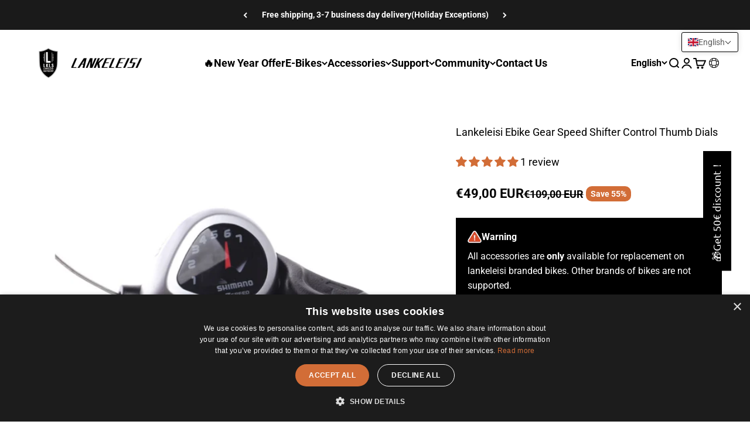

--- FILE ---
content_type: text/html; charset=utf-8
request_url: https://lankeleisi-bikes.com/products/lankeleisi-bike-accessory-front-derailleur-for-t750plus
body_size: 62706
content:
<!doctype html>

<html class="no-js" lang="en" dir="ltr">
  <script type="text/javascript" charset="UTF-8" src="//cdn.cookie-script.com/s/22e565f84f7f6ef873d1a0ce38e059a9.js"></script>
  <head>
    <meta charset="utf-8">
    <meta name="viewport" content="width=device-width, initial-scale=1.0, height=device-height, minimum-scale=1.0, maximum-scale=1.0">
    <meta name="theme-color" content="#ffffff">

    <title>Lankeleisi Ebike Gear Speed Shifter Control Thumb Dials</title><link rel="canonical" href="https://lankeleisi-bikes.com/products/lankeleisi-bike-accessory-front-derailleur-for-t750plus"><link rel="shortcut icon" href="//lankeleisi-bikes.com/cdn/shop/files/lankeleisi_logo.png?v=1718182555&width=96">
      <link rel="apple-touch-icon" href="//lankeleisi-bikes.com/cdn/shop/files/lankeleisi_logo.png?v=1718182555&width=180"><link rel="preconnect" href="https://cdn.shopify.com">
    <link rel="preconnect" href="https://fonts.shopifycdn.com" crossorigin>
    <link rel="dns-prefetch" href="https://productreviews.shopifycdn.com"><link rel="preload" href="//lankeleisi-bikes.com/cdn/fonts/roboto/roboto_n7.f38007a10afbbde8976c4056bfe890710d51dec2.woff2" as="font" type="font/woff2" crossorigin><link rel="preload" href="//lankeleisi-bikes.com/cdn/fonts/roboto/roboto_n4.2019d890f07b1852f56ce63ba45b2db45d852cba.woff2" as="font" type="font/woff2" crossorigin><meta property="og:type" content="product">
  <meta property="og:title" content="Lankeleisi Ebike Gear Speed Shifter Control Thumb Dials">
  <meta property="product:price:amount" content="49,00">
  <meta property="product:price:currency" content="EUR"><meta property="og:image" content="http://lankeleisi-bikes.com/cdn/shop/products/5f550d458423f89c8093ef4ea3cf3dec.jpg?v=1693467956&width=2048">
  <meta property="og:image:secure_url" content="https://lankeleisi-bikes.com/cdn/shop/products/5f550d458423f89c8093ef4ea3cf3dec.jpg?v=1693467956&width=2048">
  <meta property="og:image:width" content="1000">
  <meta property="og:image:height" content="665"><meta property="og:url" content="https://lankeleisi-bikes.com/products/lankeleisi-bike-accessory-front-derailleur-for-t750plus">
<meta property="og:site_name" content="lankeleisi-bikes"><meta name="twitter:card" content="summary"><meta name="twitter:title" content="Lankeleisi Ebike Gear Speed Shifter Control Thumb Dials">
  <meta name="twitter:description" content=""><meta name="twitter:image" content="https://lankeleisi-bikes.com/cdn/shop/products/5f550d458423f89c8093ef4ea3cf3dec.jpg?crop=center&height=1200&v=1693467956&width=1200">
  <meta name="twitter:image:alt" content="">
  <script type="application/ld+json">
  {
    "@context": "https://schema.org",
    "@type": "Product",
    "productID": 7072859062333,
    "offers": [{
          "@type": "Offer",
          "name": "Type 1 (please look the picture) \/ X3000 MAX",
          "availability":"https://schema.org/InStock",
          "price": 49.0,
          "priceCurrency": "EUR",
          "priceValidUntil": "2026-01-28","url": "https://lankeleisi-bikes.com/products/lankeleisi-bike-accessory-front-derailleur-for-t750plus?variant=40733384769597"
        },
{
          "@type": "Offer",
          "name": "Type 1 (please look the picture) \/ XT750PLUS",
          "availability":"https://schema.org/InStock",
          "price": 49.0,
          "priceCurrency": "EUR",
          "priceValidUntil": "2026-01-28","url": "https://lankeleisi-bikes.com/products/lankeleisi-bike-accessory-front-derailleur-for-t750plus?variant=40733384802365"
        },
{
          "@type": "Offer",
          "name": "Type 1 (please look the picture) \/ X3000PLUS-UP",
          "availability":"https://schema.org/InStock",
          "price": 49.0,
          "priceCurrency": "EUR",
          "priceValidUntil": "2026-01-28","url": "https://lankeleisi-bikes.com/products/lankeleisi-bike-accessory-front-derailleur-for-t750plus?variant=40733384835133"
        },
{
          "@type": "Offer",
          "name": "Type 1 (please look the picture) \/ XT750 Sport",
          "availability":"https://schema.org/InStock",
          "price": 49.0,
          "priceCurrency": "EUR",
          "priceValidUntil": "2026-01-28","url": "https://lankeleisi-bikes.com/products/lankeleisi-bike-accessory-front-derailleur-for-t750plus?variant=40733384966205"
        },
{
          "@type": "Offer",
          "name": "Type 1 (please look the picture) \/ G650",
          "availability":"https://schema.org/InStock",
          "price": 49.0,
          "priceCurrency": "EUR",
          "priceValidUntil": "2026-01-28","url": "https://lankeleisi-bikes.com/products/lankeleisi-bike-accessory-front-derailleur-for-t750plus?variant=40733384998973"
        },
{
          "@type": "Offer",
          "name": "Type 1 (please look the picture) \/ XC4000",
          "availability":"https://schema.org/InStock",
          "price": 49.0,
          "priceCurrency": "EUR",
          "priceValidUntil": "2026-01-28","url": "https://lankeleisi-bikes.com/products/lankeleisi-bike-accessory-front-derailleur-for-t750plus?variant=40733385031741"
        },
{
          "@type": "Offer",
          "name": "Type 1 (please look the picture) \/ MG740",
          "availability":"https://schema.org/InStock",
          "price": 49.0,
          "priceCurrency": "EUR",
          "priceValidUntil": "2026-01-28","url": "https://lankeleisi-bikes.com/products/lankeleisi-bike-accessory-front-derailleur-for-t750plus?variant=40733385064509"
        },
{
          "@type": "Offer",
          "name": "Type 1 (please look the picture) \/ ES500PRO",
          "availability":"https://schema.org/InStock",
          "price": 49.0,
          "priceCurrency": "EUR",
          "priceValidUntil": "2026-01-28","url": "https://lankeleisi-bikes.com/products/lankeleisi-bike-accessory-front-derailleur-for-t750plus?variant=40733385097277"
        },
{
          "@type": "Offer",
          "name": "Type 1 (please look the picture) \/ XF4000",
          "availability":"https://schema.org/InStock",
          "price": 49.0,
          "priceCurrency": "EUR",
          "priceValidUntil": "2026-01-28","url": "https://lankeleisi-bikes.com/products/lankeleisi-bike-accessory-front-derailleur-for-t750plus?variant=40733385130045"
        },
{
          "@type": "Offer",
          "name": "Type 1 (please look the picture) \/ G660",
          "availability":"https://schema.org/InStock",
          "price": 49.0,
          "priceCurrency": "EUR",
          "priceValidUntil": "2026-01-28","url": "https://lankeleisi-bikes.com/products/lankeleisi-bike-accessory-front-derailleur-for-t750plus?variant=41476295819325"
        },
{
          "@type": "Offer",
          "name": "Type 1 (please look the picture) \/ X2000 MAX",
          "availability":"https://schema.org/InStock",
          "price": 49.0,
          "priceCurrency": "EUR",
          "priceValidUntil": "2026-01-28","url": "https://lankeleisi-bikes.com/products/lankeleisi-bike-accessory-front-derailleur-for-t750plus?variant=41476295852093"
        },
{
          "@type": "Offer",
          "name": "Type 2 (please look the picture) \/ RV700",
          "availability":"https://schema.org/InStock",
          "price": 49.0,
          "priceCurrency": "EUR",
          "priceValidUntil": "2026-01-28","url": "https://lankeleisi-bikes.com/products/lankeleisi-bike-accessory-front-derailleur-for-t750plus?variant=41476295884861"
        },
{
          "@type": "Offer",
          "name": "Type 2 (please look the picture) \/ RV800",
          "availability":"https://schema.org/InStock",
          "price": 49.0,
          "priceCurrency": "EUR",
          "priceValidUntil": "2026-01-28","url": "https://lankeleisi-bikes.com/products/lankeleisi-bike-accessory-front-derailleur-for-t750plus?variant=41476295917629"
        },
{
          "@type": "Offer",
          "name": "Type 2 (please look the picture) \/ MX600PRO",
          "availability":"https://schema.org/InStock",
          "price": 49.0,
          "priceCurrency": "EUR",
          "priceValidUntil": "2026-01-28","url": "https://lankeleisi-bikes.com/products/lankeleisi-bike-accessory-front-derailleur-for-t750plus?variant=41476295950397"
        },
{
          "@type": "Offer",
          "name": "Type 2 (please look the picture) \/ X-Black Knight",
          "availability":"https://schema.org/InStock",
          "price": 49.0,
          "priceCurrency": "EUR",
          "priceValidUntil": "2026-01-28","url": "https://lankeleisi-bikes.com/products/lankeleisi-bike-accessory-front-derailleur-for-t750plus?variant=41476295983165"
        }
],"aggregateRating": {
        "@type": "AggregateRating",
        "ratingValue": "5.0",
        "reviewCount": "1",
        "worstRating": "1.0",
        "bestRating": "5.0"
      },"brand": {
      "@type": "Brand",
      "name": "lankeleisi-bikes"
    },
    "name": "Lankeleisi Ebike Gear Speed Shifter Control Thumb Dials",
    "description": "",
    "category": "",
    "url": "https://lankeleisi-bikes.com/products/lankeleisi-bike-accessory-front-derailleur-for-t750plus",
    "sku": null,"weight": {
        "@type": "QuantitativeValue",
        "unitCode": "kg",
        "value": 0.0
      },"image": {
      "@type": "ImageObject",
      "url": "https://lankeleisi-bikes.com/cdn/shop/products/5f550d458423f89c8093ef4ea3cf3dec.jpg?v=1693467956&width=1024",
      "image": "https://lankeleisi-bikes.com/cdn/shop/products/5f550d458423f89c8093ef4ea3cf3dec.jpg?v=1693467956&width=1024",
      "name": "",
      "width": "1024",
      "height": "1024"
    }
  }
  </script>



  <script type="application/ld+json">
  {
    "@context": "https://schema.org",
    "@type": "BreadcrumbList",
  "itemListElement": [{
      "@type": "ListItem",
      "position": 1,
      "name": "Home",
      "item": "https://lankeleisi-bikes.com"
    },{
          "@type": "ListItem",
          "position": 2,
          "name": "Lankeleisi Ebike Gear Speed Shifter Control Thumb Dials",
          "item": "https://lankeleisi-bikes.com/products/lankeleisi-bike-accessory-front-derailleur-for-t750plus"
        }]
  }
  </script>

<style>/* Typography (heading) */
  @font-face {
  font-family: Roboto;
  font-weight: 700;
  font-style: normal;
  font-display: fallback;
  src: url("//lankeleisi-bikes.com/cdn/fonts/roboto/roboto_n7.f38007a10afbbde8976c4056bfe890710d51dec2.woff2") format("woff2"),
       url("//lankeleisi-bikes.com/cdn/fonts/roboto/roboto_n7.94bfdd3e80c7be00e128703d245c207769d763f9.woff") format("woff");
}

@font-face {
  font-family: Roboto;
  font-weight: 700;
  font-style: italic;
  font-display: fallback;
  src: url("//lankeleisi-bikes.com/cdn/fonts/roboto/roboto_i7.7ccaf9410746f2c53340607c42c43f90a9005937.woff2") format("woff2"),
       url("//lankeleisi-bikes.com/cdn/fonts/roboto/roboto_i7.49ec21cdd7148292bffea74c62c0df6e93551516.woff") format("woff");
}

/* Typography (body) */
  @font-face {
  font-family: Roboto;
  font-weight: 400;
  font-style: normal;
  font-display: fallback;
  src: url("//lankeleisi-bikes.com/cdn/fonts/roboto/roboto_n4.2019d890f07b1852f56ce63ba45b2db45d852cba.woff2") format("woff2"),
       url("//lankeleisi-bikes.com/cdn/fonts/roboto/roboto_n4.238690e0007583582327135619c5f7971652fa9d.woff") format("woff");
}

@font-face {
  font-family: Roboto;
  font-weight: 400;
  font-style: italic;
  font-display: fallback;
  src: url("//lankeleisi-bikes.com/cdn/fonts/roboto/roboto_i4.57ce898ccda22ee84f49e6b57ae302250655e2d4.woff2") format("woff2"),
       url("//lankeleisi-bikes.com/cdn/fonts/roboto/roboto_i4.b21f3bd061cbcb83b824ae8c7671a82587b264bf.woff") format("woff");
}

@font-face {
  font-family: Roboto;
  font-weight: 700;
  font-style: normal;
  font-display: fallback;
  src: url("//lankeleisi-bikes.com/cdn/fonts/roboto/roboto_n7.f38007a10afbbde8976c4056bfe890710d51dec2.woff2") format("woff2"),
       url("//lankeleisi-bikes.com/cdn/fonts/roboto/roboto_n7.94bfdd3e80c7be00e128703d245c207769d763f9.woff") format("woff");
}

@font-face {
  font-family: Roboto;
  font-weight: 700;
  font-style: italic;
  font-display: fallback;
  src: url("//lankeleisi-bikes.com/cdn/fonts/roboto/roboto_i7.7ccaf9410746f2c53340607c42c43f90a9005937.woff2") format("woff2"),
       url("//lankeleisi-bikes.com/cdn/fonts/roboto/roboto_i7.49ec21cdd7148292bffea74c62c0df6e93551516.woff") format("woff");
}

:root {
    /**
     * ---------------------------------------------------------------------
     * SPACING VARIABLES
     *
     * We are using a spacing inspired from frameworks like Tailwind CSS.
     * ---------------------------------------------------------------------
     */
    --spacing-0-5: 0.125rem; /* 2px */
    --spacing-1: 0.25rem; /* 4px */
    --spacing-1-5: 0.375rem; /* 6px */
    --spacing-2: 0.5rem; /* 8px */
    --spacing-2-5: 0.625rem; /* 10px */
    --spacing-3: 0.75rem; /* 12px */
    --spacing-3-5: 0.875rem; /* 14px */
    --spacing-4: 1rem; /* 16px */
    --spacing-4-5: 1.125rem; /* 18px */
    --spacing-5: 1.25rem; /* 20px */
    --spacing-5-5: 1.375rem; /* 22px */
    --spacing-6: 1.5rem; /* 24px */
    --spacing-6-5: 1.625rem; /* 26px */
    --spacing-7: 1.75rem; /* 28px */
    --spacing-7-5: 1.875rem; /* 30px */
    --spacing-8: 2rem; /* 32px */
    --spacing-8-5: 2.125rem; /* 34px */
    --spacing-9: 2.25rem; /* 36px */
    --spacing-9-5: 2.375rem; /* 38px */
    --spacing-10: 2.5rem; /* 40px */
    --spacing-11: 2.75rem; /* 44px */
    --spacing-12: 3rem; /* 48px */
    --spacing-14: 3.5rem; /* 56px */
    --spacing-16: 4rem; /* 64px */
    --spacing-18: 4.5rem; /* 72px */
    --spacing-20: 5rem; /* 80px */
    --spacing-24: 6rem; /* 96px */
    --spacing-28: 7rem; /* 112px */
    --spacing-32: 8rem; /* 128px */
    --spacing-36: 9rem; /* 144px */
    --spacing-40: 10rem; /* 160px */
    --spacing-44: 11rem; /* 176px */
    --spacing-48: 12rem; /* 192px */
    --spacing-52: 13rem; /* 208px */
    --spacing-56: 14rem; /* 224px */
    --spacing-60: 15rem; /* 240px */
    --spacing-64: 16rem; /* 256px */
    --spacing-72: 18rem; /* 288px */
    --spacing-80: 20rem; /* 320px */
    --spacing-96: 24rem; /* 384px */

    /* Container */
    --container-max-width: 1600px;
    --container-narrow-max-width: 1350px;
    --container-gutter: var(--spacing-5);
    --section-outer-spacing-block: var(--spacing-10);
    --section-inner-max-spacing-block: var(--spacing-9);
    --section-inner-spacing-inline: var(--container-gutter);
    --section-stack-spacing-block: var(--spacing-8);

    /* Grid gutter */
    --grid-gutter: var(--spacing-5);

    /* Product list settings */
    --product-list-row-gap: var(--spacing-8);
    --product-list-column-gap: var(--grid-gutter);

    /* Form settings */
    --input-gap: var(--spacing-2);
    --input-height: 2.625rem;
    --input-padding-inline: var(--spacing-4);

    /* Other sizes */
    --sticky-area-height: calc(var(--sticky-announcement-bar-enabled, 0) * var(--announcement-bar-height, 0px) + var(--sticky-header-enabled, 0) * var(--header-height, 0px));

    /* RTL support */
    --transform-logical-flip: 1;
    --transform-origin-start: left;
    --transform-origin-end: right;

    /**
     * ---------------------------------------------------------------------
     * TYPOGRAPHY
     * ---------------------------------------------------------------------
     */

    /* Font properties */
    --heading-font-family: Roboto, sans-serif;
    --heading-font-weight: 700;
    --heading-font-style: normal;
    --heading-text-transform: normal;
    --heading-letter-spacing: 0.0em;
    --text-font-family: Roboto, sans-serif;
    --text-font-weight: 400;
    --text-font-style: normal;
    --text-letter-spacing: 0.0em;

    /* Font sizes */
    --text-h0: 3rem;
    --text-h1: 2.5rem;
    --text-h2: 2rem;
    --text-h3: 1.5rem;
    --text-h4: 1.375rem;
    --text-h5: 1.125rem;
    --text-h6: 1rem;
    --text-xs: 0.8125rem;
    --text-sm: 0.875rem;
    --text-base: 1.0rem;
    --text-lg: 1.25rem;

    /**
     * ---------------------------------------------------------------------
     * COLORS
     * ---------------------------------------------------------------------
     */

    /* Color settings */--accent: 0 0 0;
    --text-primary: 0 0 0;
    --background-primary: 255 255 255;
    --dialog-background: 255 255 255;
    --border-color: var(--text-color, var(--text-primary)) / 0.12;

    /* Button colors */
    --button-background-primary: 0 0 0;
    --button-text-primary: 255 255 255;
    --button-background-secondary: 210 109 55;
    --button-text-secondary: 255 255 255;

    /* Status colors */
    --success-background: 224 244 232;
    --success-text: 0 163 65;
    --warning-background: 250 237 231;
    --warning-text: 210 109 55;
    --error-background: 254 231 231;
    --error-text: 248 58 58;

    /* Product colors */
    --on-sale-text: 210 109 55;
    --on-sale-badge-background: 210 109 55;
    --on-sale-badge-text: 255 255 255;
    --sold-out-badge-background: 0 0 0;
    --sold-out-badge-text: 255 255 255;
    --primary-badge-background: 30 49 106;
    --primary-badge-text: 255 255 255;
    --star-color: 210 109 55;
    --product-card-background: 255 255 255;
    --product-card-text: 0 0 0;

    /* Header colors */
    --header-background: 255 255 255;
    --header-text: 0 0 0;

    /* Footer colors */
    --footer-background: 0 0 0;
    --footer-text: 255 255 255;

    /* Rounded variables (used for border radius) */
    --rounded-xs: 0.0rem;
    --rounded-sm: 0.0rem;
    --rounded: 0.0rem;
    --rounded-lg: 0.0rem;
    --rounded-full: 9999px;

    --rounded-button: 0.625rem;
    --rounded-input: 0.0rem;

    /* Box shadow */
    --shadow-sm: 0 2px 8px rgb(var(--text-primary) / 0.0);
    --shadow: 0 5px 15px rgb(var(--text-primary) / 0.0);
    --shadow-md: 0 5px 30px rgb(var(--text-primary) / 0.0);
    --shadow-block: 0px 0px 50px rgb(var(--text-primary) / 0.0);

    /**
     * ---------------------------------------------------------------------
     * OTHER
     * ---------------------------------------------------------------------
     */

    --cursor-close-svg-url: url(//lankeleisi-bikes.com/cdn/shop/t/21/assets/cursor-close.svg?v=147174565022153725511723628161);
    --cursor-zoom-in-svg-url: url(//lankeleisi-bikes.com/cdn/shop/t/21/assets/cursor-zoom-in.svg?v=154953035094101115921723628161);
    --cursor-zoom-out-svg-url: url(//lankeleisi-bikes.com/cdn/shop/t/21/assets/cursor-zoom-out.svg?v=16155520337305705181723628161);
    --checkmark-svg-url: url(//lankeleisi-bikes.com/cdn/shop/t/21/assets/checkmark.svg?v=77552481021870063511723628161);
  }

  [dir="rtl"]:root {
    /* RTL support */
    --transform-logical-flip: -1;
    --transform-origin-start: right;
    --transform-origin-end: left;
  }

  @media screen and (min-width: 700px) {
    :root {
      /* Typography (font size) */
      --text-h0: 4rem;
      --text-h1: 3rem;
      --text-h2: 2.5rem;
      --text-h3: 2rem;
      --text-h4: 1.625rem;
      --text-h5: 1.25rem;
      --text-h6: 1.125rem;

      --text-xs: 0.875rem;
      --text-sm: 1.0rem;
      --text-base: 1.125rem;
      --text-lg: 1.375rem;

      /* Spacing */
      --container-gutter: 2rem;
      --section-outer-spacing-block: var(--spacing-14);
      --section-inner-max-spacing-block: var(--spacing-10);
      --section-inner-spacing-inline: var(--spacing-10);
      --section-stack-spacing-block: var(--spacing-12);

      /* Grid gutter */
      --grid-gutter: var(--spacing-6);

      /* Product list settings */
      --product-list-row-gap: var(--spacing-12);

      /* Form settings */
      --input-gap: 1rem;
      --input-height: 3.125rem;
      --input-padding-inline: var(--spacing-5);
    }
  }

  @media screen and (min-width: 1000px) {
    :root {
      /* Spacing settings */
      --container-gutter: var(--spacing-12);
      --section-outer-spacing-block: var(--spacing-16);
      --section-inner-max-spacing-block: var(--spacing-14);
      --section-inner-spacing-inline: var(--spacing-14);
      --section-stack-spacing-block: var(--spacing-12);
    }
  }

  @media screen and (min-width: 1150px) {
    :root {
      /* Spacing settings */
      --container-gutter: var(--spacing-12);
      --section-outer-spacing-block: var(--spacing-16);
      --section-inner-max-spacing-block: var(--spacing-14);
      --section-inner-spacing-inline: var(--spacing-14);
      --section-stack-spacing-block: var(--spacing-12);
    }
  }

  @media screen and (min-width: 1400px) {
    :root {
      /* Typography (font size) */
      --text-h0: 5rem;
      --text-h1: 3.75rem;
      --text-h2: 3rem;
      --text-h3: 2.25rem;
      --text-h4: 2rem;
      --text-h5: 1.5rem;
      --text-h6: 1.25rem;

      --section-outer-spacing-block: var(--spacing-20);
      --section-inner-max-spacing-block: var(--spacing-16);
      --section-inner-spacing-inline: var(--spacing-16);
    }
  }

  @media screen and (min-width: 1600px) {
    :root {
      --section-outer-spacing-block: var(--spacing-20);
      --section-inner-max-spacing-block: var(--spacing-18);
      --section-inner-spacing-inline: var(--spacing-18);
    }
  }

  /**
   * ---------------------------------------------------------------------
   * LIQUID DEPENDANT CSS
   *
   * Our main CSS is Liquid free, but some very specific features depend on
   * theme settings, so we have them here
   * ---------------------------------------------------------------------
   */@media screen and (pointer: fine) {
        /* The !important are for the Shopify Payment button to ensure we override the default from Shopify styles */
        .button:not([disabled]):not(.button--outline):hover, .btn:not([disabled]):hover, .shopify-payment-button__button--unbranded:not([disabled]):hover {
          background-color: transparent !important;
          color: rgb(var(--button-outline-color) / var(--button-background-opacity, 1)) !important;
          box-shadow: inset 0 0 0 2px currentColor !important;
        }

        .button--outline:not([disabled]):hover {
          background: rgb(var(--button-background));
          color: rgb(var(--button-text-color));
          box-shadow: inset 0 0 0 2px rgb(var(--button-background));
        }
      }</style><script>
  document.documentElement.classList.replace('no-js', 'js');

  // This allows to expose several variables to the global scope, to be used in scripts
  window.themeVariables = {
    settings: {
      showPageTransition: false,
      headingApparition: "split_fade",
      pageType: "product",
      moneyFormat: "\u003cspan class=money\u003e€{{amount_with_comma_separator}}",
      moneyWithCurrencyFormat: "\u003cspan class=money\u003e€{{amount_with_comma_separator}} EUR",
      currencyCodeEnabled: true,
      cartType: "drawer",
      showDiscount: true,
      discountMode: "percentage"
    },

    strings: {
      accessibilityClose: "Close",
      accessibilityNext: "Next",
      accessibilityPrevious: "Previous",
      addToCartButton: "Add to cart",
      soldOutButton: "Sold out",
      preOrderButton: "Pre-order",
      unavailableButton: "Unavailable",
      closeGallery: "Close gallery",
      zoomGallery: "Zoom",
      errorGallery: "Image cannot be loaded",
      soldOutBadge: "Sold out",
      discountBadge: "Save @@",
      sku: "SKU:",
      searchNoResults: "No results could be found.",
      addOrderNote: "Add order note",
      editOrderNote: "Edit order note",
      shippingEstimatorNoResults: "Sorry, we do not ship to your address.",
      shippingEstimatorOneResult: "There is one shipping rate for your address:",
      shippingEstimatorMultipleResults: "There are several shipping rates for your address:",
      shippingEstimatorError: "One or more error occurred while retrieving shipping rates:"
    },

    breakpoints: {
      'sm': 'screen and (min-width: 700px)',
      'md': 'screen and (min-width: 1000px)',
      'lg': 'screen and (min-width: 1150px)',
      'xl': 'screen and (min-width: 1400px)',

      'sm-max': 'screen and (max-width: 699px)',
      'md-max': 'screen and (max-width: 999px)',
      'lg-max': 'screen and (max-width: 1149px)',
      'xl-max': 'screen and (max-width: 1399px)'
    }
  };// For detecting native share
  document.documentElement.classList.add(`native-share--${navigator.share ? 'enabled' : 'disabled'}`);// We save the product ID in local storage to be eventually used for recently viewed section
    try {
      const recentlyViewedProducts = new Set(JSON.parse(localStorage.getItem('theme:recently-viewed-products') || '[]'));

      recentlyViewedProducts.delete(7072859062333); // Delete first to re-move the product
      recentlyViewedProducts.add(7072859062333);

      localStorage.setItem('theme:recently-viewed-products', JSON.stringify(Array.from(recentlyViewedProducts.values()).reverse()));
    } catch (e) {
      // Safari in private mode does not allow setting item, we silently fail
    }</script><script type="module" src="//lankeleisi-bikes.com/cdn/shop/t/21/assets/vendor.min.js?v=52426788336887041471723628161"></script>
    <script type="module" src="//lankeleisi-bikes.com/cdn/shop/t/21/assets/theme.js?v=27063714480389996681723631261"></script>
    <script type="module" src="//lankeleisi-bikes.com/cdn/shop/t/21/assets/sections.js?v=153515308405520033241723631273"></script>
    <script src="//lankeleisi-bikes.com/cdn/shop/t/21/assets/swiper-bundle.min.js?v=173760497893910219551723628161"></script>
    <script src="//lankeleisi-bikes.com/cdn/shop/t/21/assets/jquery-2.2.3.min.js?v=58211863146907186831723628161"></script>
    <script>window.performance && window.performance.mark && window.performance.mark('shopify.content_for_header.start');</script><meta id="shopify-digital-wallet" name="shopify-digital-wallet" content="/54971727933/digital_wallets/dialog">
<meta name="shopify-checkout-api-token" content="1e3e99b6eecd7e55c1224aab324275e9">
<meta id="in-context-paypal-metadata" data-shop-id="54971727933" data-venmo-supported="false" data-environment="production" data-locale="en_US" data-paypal-v4="true" data-currency="EUR">
<link rel="alternate" hreflang="x-default" href="https://lankeleisi-bikes.com/products/lankeleisi-bike-accessory-front-derailleur-for-t750plus">
<link rel="alternate" hreflang="en" href="https://lankeleisi-bikes.com/products/lankeleisi-bike-accessory-front-derailleur-for-t750plus">
<link rel="alternate" hreflang="de" href="https://lankeleisi-bikes.com/de/products/lankeisisi-ebike-gang-speed-shifter-control-thumb-dials">
<link rel="alternate" hreflang="fr" href="https://lankeleisi-bikes.com/fr/products/lankeleisi-evike-gear-speed-shifter-control-controls">
<link rel="alternate" hreflang="it" href="https://lankeleisi-bikes.com/it/products/lankeleisi-ebike-speed-speed-shifter-control-shumb-falts">
<link rel="alternate" hreflang="es" href="https://lankeleisi-bikes.com/es/products/lankeleisi-ebike-gear-speed-shifter-control-diales-de-pulgar">
<link rel="alternate" hreflang="ja" href="https://lankeleisi-bikes.com/ja/products/lankeleisi-ebike%E3%82%AE%E3%82%A2%E9%80%9F%E5%BA%A6%E3%82%B7%E3%83%95%E3%82%BF%E3%83%BC%E3%82%B3%E3%83%B3%E3%83%88%E3%83%AD%E3%83%BC%E3%83%AB%E3%82%B5%E3%83%A0%E3%83%80%E3%82%A4%E3%83%A4%E3%83%AB">
<link rel="alternate" hreflang="en-JP" href="http://lankeleisi.jp/products/lankeleisi-bike-accessory-front-derailleur-for-t750plus">
<link rel="alternate" hreflang="fr-JP" href="http://lankeleisi.jp/fr/products/lankeleisi-evike-gear-speed-shifter-control-controls">
<link rel="alternate" hreflang="de-JP" href="http://lankeleisi.jp/de/products/lankeisisi-ebike-gang-speed-shifter-control-thumb-dials">
<link rel="alternate" hreflang="it-JP" href="http://lankeleisi.jp/it/products/lankeleisi-ebike-speed-speed-shifter-control-shumb-falts">
<link rel="alternate" hreflang="es-JP" href="http://lankeleisi.jp/es/products/lankeleisi-ebike-gear-speed-shifter-control-diales-de-pulgar">
<link rel="alternate" hreflang="ja-JP" href="http://lankeleisi.jp/ja/products/lankeleisi-ebike%E3%82%AE%E3%82%A2%E9%80%9F%E5%BA%A6%E3%82%B7%E3%83%95%E3%82%BF%E3%83%BC%E3%82%B3%E3%83%B3%E3%83%88%E3%83%AD%E3%83%BC%E3%83%AB%E3%82%B5%E3%83%A0%E3%83%80%E3%82%A4%E3%83%A4%E3%83%AB">
<link rel="alternate" type="application/json+oembed" href="https://lankeleisi-bikes.com/products/lankeleisi-bike-accessory-front-derailleur-for-t750plus.oembed">
<script async="async" src="/checkouts/internal/preloads.js?locale=en-DE"></script>
<link rel="preconnect" href="https://shop.app" crossorigin="anonymous">
<script async="async" src="https://shop.app/checkouts/internal/preloads.js?locale=en-DE&shop_id=54971727933" crossorigin="anonymous"></script>
<script id="apple-pay-shop-capabilities" type="application/json">{"shopId":54971727933,"countryCode":"GB","currencyCode":"EUR","merchantCapabilities":["supports3DS"],"merchantId":"gid:\/\/shopify\/Shop\/54971727933","merchantName":"lankeleisi-bikes","requiredBillingContactFields":["postalAddress","email","phone"],"requiredShippingContactFields":["postalAddress","email","phone"],"shippingType":"shipping","supportedNetworks":["visa","maestro","masterCard","amex","discover","elo"],"total":{"type":"pending","label":"lankeleisi-bikes","amount":"1.00"},"shopifyPaymentsEnabled":true,"supportsSubscriptions":true}</script>
<script id="shopify-features" type="application/json">{"accessToken":"1e3e99b6eecd7e55c1224aab324275e9","betas":["rich-media-storefront-analytics"],"domain":"lankeleisi-bikes.com","predictiveSearch":true,"shopId":54971727933,"locale":"en"}</script>
<script>var Shopify = Shopify || {};
Shopify.shop = "lankeleisi-bikes.myshopify.com";
Shopify.locale = "en";
Shopify.currency = {"active":"EUR","rate":"1.0"};
Shopify.country = "DE";
Shopify.theme = {"name":"lankeleisi-impact-version-8-14","id":129607532605,"schema_name":"Impact","schema_version":"5.2.0","theme_store_id":null,"role":"main"};
Shopify.theme.handle = "null";
Shopify.theme.style = {"id":null,"handle":null};
Shopify.cdnHost = "lankeleisi-bikes.com/cdn";
Shopify.routes = Shopify.routes || {};
Shopify.routes.root = "/";</script>
<script type="module">!function(o){(o.Shopify=o.Shopify||{}).modules=!0}(window);</script>
<script>!function(o){function n(){var o=[];function n(){o.push(Array.prototype.slice.apply(arguments))}return n.q=o,n}var t=o.Shopify=o.Shopify||{};t.loadFeatures=n(),t.autoloadFeatures=n()}(window);</script>
<script>
  window.ShopifyPay = window.ShopifyPay || {};
  window.ShopifyPay.apiHost = "shop.app\/pay";
  window.ShopifyPay.redirectState = null;
</script>
<script id="shop-js-analytics" type="application/json">{"pageType":"product"}</script>
<script defer="defer" async type="module" src="//lankeleisi-bikes.com/cdn/shopifycloud/shop-js/modules/v2/client.init-shop-cart-sync_C5BV16lS.en.esm.js"></script>
<script defer="defer" async type="module" src="//lankeleisi-bikes.com/cdn/shopifycloud/shop-js/modules/v2/chunk.common_CygWptCX.esm.js"></script>
<script type="module">
  await import("//lankeleisi-bikes.com/cdn/shopifycloud/shop-js/modules/v2/client.init-shop-cart-sync_C5BV16lS.en.esm.js");
await import("//lankeleisi-bikes.com/cdn/shopifycloud/shop-js/modules/v2/chunk.common_CygWptCX.esm.js");

  window.Shopify.SignInWithShop?.initShopCartSync?.({"fedCMEnabled":true,"windoidEnabled":true});

</script>
<script>
  window.Shopify = window.Shopify || {};
  if (!window.Shopify.featureAssets) window.Shopify.featureAssets = {};
  window.Shopify.featureAssets['shop-js'] = {"shop-cart-sync":["modules/v2/client.shop-cart-sync_ZFArdW7E.en.esm.js","modules/v2/chunk.common_CygWptCX.esm.js"],"init-fed-cm":["modules/v2/client.init-fed-cm_CmiC4vf6.en.esm.js","modules/v2/chunk.common_CygWptCX.esm.js"],"shop-button":["modules/v2/client.shop-button_tlx5R9nI.en.esm.js","modules/v2/chunk.common_CygWptCX.esm.js"],"shop-cash-offers":["modules/v2/client.shop-cash-offers_DOA2yAJr.en.esm.js","modules/v2/chunk.common_CygWptCX.esm.js","modules/v2/chunk.modal_D71HUcav.esm.js"],"init-windoid":["modules/v2/client.init-windoid_sURxWdc1.en.esm.js","modules/v2/chunk.common_CygWptCX.esm.js"],"shop-toast-manager":["modules/v2/client.shop-toast-manager_ClPi3nE9.en.esm.js","modules/v2/chunk.common_CygWptCX.esm.js"],"init-shop-email-lookup-coordinator":["modules/v2/client.init-shop-email-lookup-coordinator_B8hsDcYM.en.esm.js","modules/v2/chunk.common_CygWptCX.esm.js"],"init-shop-cart-sync":["modules/v2/client.init-shop-cart-sync_C5BV16lS.en.esm.js","modules/v2/chunk.common_CygWptCX.esm.js"],"avatar":["modules/v2/client.avatar_BTnouDA3.en.esm.js"],"pay-button":["modules/v2/client.pay-button_FdsNuTd3.en.esm.js","modules/v2/chunk.common_CygWptCX.esm.js"],"init-customer-accounts":["modules/v2/client.init-customer-accounts_DxDtT_ad.en.esm.js","modules/v2/client.shop-login-button_C5VAVYt1.en.esm.js","modules/v2/chunk.common_CygWptCX.esm.js","modules/v2/chunk.modal_D71HUcav.esm.js"],"init-shop-for-new-customer-accounts":["modules/v2/client.init-shop-for-new-customer-accounts_ChsxoAhi.en.esm.js","modules/v2/client.shop-login-button_C5VAVYt1.en.esm.js","modules/v2/chunk.common_CygWptCX.esm.js","modules/v2/chunk.modal_D71HUcav.esm.js"],"shop-login-button":["modules/v2/client.shop-login-button_C5VAVYt1.en.esm.js","modules/v2/chunk.common_CygWptCX.esm.js","modules/v2/chunk.modal_D71HUcav.esm.js"],"init-customer-accounts-sign-up":["modules/v2/client.init-customer-accounts-sign-up_CPSyQ0Tj.en.esm.js","modules/v2/client.shop-login-button_C5VAVYt1.en.esm.js","modules/v2/chunk.common_CygWptCX.esm.js","modules/v2/chunk.modal_D71HUcav.esm.js"],"shop-follow-button":["modules/v2/client.shop-follow-button_Cva4Ekp9.en.esm.js","modules/v2/chunk.common_CygWptCX.esm.js","modules/v2/chunk.modal_D71HUcav.esm.js"],"checkout-modal":["modules/v2/client.checkout-modal_BPM8l0SH.en.esm.js","modules/v2/chunk.common_CygWptCX.esm.js","modules/v2/chunk.modal_D71HUcav.esm.js"],"lead-capture":["modules/v2/client.lead-capture_Bi8yE_yS.en.esm.js","modules/v2/chunk.common_CygWptCX.esm.js","modules/v2/chunk.modal_D71HUcav.esm.js"],"shop-login":["modules/v2/client.shop-login_D6lNrXab.en.esm.js","modules/v2/chunk.common_CygWptCX.esm.js","modules/v2/chunk.modal_D71HUcav.esm.js"],"payment-terms":["modules/v2/client.payment-terms_CZxnsJam.en.esm.js","modules/v2/chunk.common_CygWptCX.esm.js","modules/v2/chunk.modal_D71HUcav.esm.js"]};
</script>
<script>(function() {
  var isLoaded = false;
  function asyncLoad() {
    if (isLoaded) return;
    isLoaded = true;
    var urls = ["https:\/\/cdn.judge.me\/checkout_comment.js?shop=lankeleisi-bikes.myshopify.com","\/\/cdn.shopify.com\/proxy\/7e7dcc8231cca4a9e2eae4a014fef597892fbcde668f8163f6c068c21bf8d8a1\/d2xrtfsb9f45pw.cloudfront.net\/scripttag\/bixgrow-track.js?shop=lankeleisi-bikes.myshopify.com\u0026sp-cache-control=cHVibGljLCBtYXgtYWdlPTkwMA","\/\/cdn.shopify.com\/proxy\/20cc127742510c2ffc9760d443f094b0a57c87288db16f2297f36b5d81993772\/api.goaffpro.com\/loader.js?shop=lankeleisi-bikes.myshopify.com\u0026sp-cache-control=cHVibGljLCBtYXgtYWdlPTkwMA","https:\/\/cdn.shopify.com\/s\/files\/1\/0449\/2568\/1820\/t\/4\/assets\/booster_currency.js?v=1624978055\u0026shop=lankeleisi-bikes.myshopify.com","https:\/\/cdn.shopify.com\/s\/files\/1\/0449\/2568\/1820\/t\/4\/assets\/booster_currency.js?v=1624978055\u0026shop=lankeleisi-bikes.myshopify.com","https:\/\/cdn-bundler.nice-team.net\/app\/js\/bundler.js?shop=lankeleisi-bikes.myshopify.com","https:\/\/tools.luckyorange.com\/core\/lo.js?site-id=2973bb8d\u0026shop=lankeleisi-bikes.myshopify.com","https:\/\/mds.oceanpayment.com\/assets\/shopifylogo\/paypal,visa,visa_electron,mastercard,maestro,jcb,american_express,diners_club,discover,unionpay,klarna,apple_pay,google_pay.js?shop=lankeleisi-bikes.myshopify.com","https:\/\/static.shareasale.com\/json\/shopify\/shareasale-tracking.js?sasmid=159011\u0026ssmtid=100801\u0026shop=lankeleisi-bikes.myshopify.com","https:\/\/bundles.kaktusapp.com\/storage\/js\/kaktusb_kaktus_bundles-54971727933.js?ver=154\u0026shop=lankeleisi-bikes.myshopify.com"];
    for (var i = 0; i < urls.length; i++) {
      var s = document.createElement('script');
      s.type = 'text/javascript';
      s.async = true;
      s.src = urls[i];
      var x = document.getElementsByTagName('script')[0];
      x.parentNode.insertBefore(s, x);
    }
  };
  if(window.attachEvent) {
    window.attachEvent('onload', asyncLoad);
  } else {
    window.addEventListener('load', asyncLoad, false);
  }
})();</script>
<script id="__st">var __st={"a":54971727933,"offset":28800,"reqid":"089faf65-e5d9-419d-bbd7-82a5236fbfa7-1768679198","pageurl":"lankeleisi-bikes.com\/products\/lankeleisi-bike-accessory-front-derailleur-for-t750plus","u":"f88132131e06","p":"product","rtyp":"product","rid":7072859062333};</script>
<script>window.ShopifyPaypalV4VisibilityTracking = true;</script>
<script id="captcha-bootstrap">!function(){'use strict';const t='contact',e='account',n='new_comment',o=[[t,t],['blogs',n],['comments',n],[t,'customer']],c=[[e,'customer_login'],[e,'guest_login'],[e,'recover_customer_password'],[e,'create_customer']],r=t=>t.map((([t,e])=>`form[action*='/${t}']:not([data-nocaptcha='true']) input[name='form_type'][value='${e}']`)).join(','),a=t=>()=>t?[...document.querySelectorAll(t)].map((t=>t.form)):[];function s(){const t=[...o],e=r(t);return a(e)}const i='password',u='form_key',d=['recaptcha-v3-token','g-recaptcha-response','h-captcha-response',i],f=()=>{try{return window.sessionStorage}catch{return}},m='__shopify_v',_=t=>t.elements[u];function p(t,e,n=!1){try{const o=window.sessionStorage,c=JSON.parse(o.getItem(e)),{data:r}=function(t){const{data:e,action:n}=t;return t[m]||n?{data:e,action:n}:{data:t,action:n}}(c);for(const[e,n]of Object.entries(r))t.elements[e]&&(t.elements[e].value=n);n&&o.removeItem(e)}catch(o){console.error('form repopulation failed',{error:o})}}const l='form_type',E='cptcha';function T(t){t.dataset[E]=!0}const w=window,h=w.document,L='Shopify',v='ce_forms',y='captcha';let A=!1;((t,e)=>{const n=(g='f06e6c50-85a8-45c8-87d0-21a2b65856fe',I='https://cdn.shopify.com/shopifycloud/storefront-forms-hcaptcha/ce_storefront_forms_captcha_hcaptcha.v1.5.2.iife.js',D={infoText:'Protected by hCaptcha',privacyText:'Privacy',termsText:'Terms'},(t,e,n)=>{const o=w[L][v],c=o.bindForm;if(c)return c(t,g,e,D).then(n);var r;o.q.push([[t,g,e,D],n]),r=I,A||(h.body.append(Object.assign(h.createElement('script'),{id:'captcha-provider',async:!0,src:r})),A=!0)});var g,I,D;w[L]=w[L]||{},w[L][v]=w[L][v]||{},w[L][v].q=[],w[L][y]=w[L][y]||{},w[L][y].protect=function(t,e){n(t,void 0,e),T(t)},Object.freeze(w[L][y]),function(t,e,n,w,h,L){const[v,y,A,g]=function(t,e,n){const i=e?o:[],u=t?c:[],d=[...i,...u],f=r(d),m=r(i),_=r(d.filter((([t,e])=>n.includes(e))));return[a(f),a(m),a(_),s()]}(w,h,L),I=t=>{const e=t.target;return e instanceof HTMLFormElement?e:e&&e.form},D=t=>v().includes(t);t.addEventListener('submit',(t=>{const e=I(t);if(!e)return;const n=D(e)&&!e.dataset.hcaptchaBound&&!e.dataset.recaptchaBound,o=_(e),c=g().includes(e)&&(!o||!o.value);(n||c)&&t.preventDefault(),c&&!n&&(function(t){try{if(!f())return;!function(t){const e=f();if(!e)return;const n=_(t);if(!n)return;const o=n.value;o&&e.removeItem(o)}(t);const e=Array.from(Array(32),(()=>Math.random().toString(36)[2])).join('');!function(t,e){_(t)||t.append(Object.assign(document.createElement('input'),{type:'hidden',name:u})),t.elements[u].value=e}(t,e),function(t,e){const n=f();if(!n)return;const o=[...t.querySelectorAll(`input[type='${i}']`)].map((({name:t})=>t)),c=[...d,...o],r={};for(const[a,s]of new FormData(t).entries())c.includes(a)||(r[a]=s);n.setItem(e,JSON.stringify({[m]:1,action:t.action,data:r}))}(t,e)}catch(e){console.error('failed to persist form',e)}}(e),e.submit())}));const S=(t,e)=>{t&&!t.dataset[E]&&(n(t,e.some((e=>e===t))),T(t))};for(const o of['focusin','change'])t.addEventListener(o,(t=>{const e=I(t);D(e)&&S(e,y())}));const B=e.get('form_key'),M=e.get(l),P=B&&M;t.addEventListener('DOMContentLoaded',(()=>{const t=y();if(P)for(const e of t)e.elements[l].value===M&&p(e,B);[...new Set([...A(),...v().filter((t=>'true'===t.dataset.shopifyCaptcha))])].forEach((e=>S(e,t)))}))}(h,new URLSearchParams(w.location.search),n,t,e,['guest_login'])})(!0,!0)}();</script>
<script integrity="sha256-4kQ18oKyAcykRKYeNunJcIwy7WH5gtpwJnB7kiuLZ1E=" data-source-attribution="shopify.loadfeatures" defer="defer" src="//lankeleisi-bikes.com/cdn/shopifycloud/storefront/assets/storefront/load_feature-a0a9edcb.js" crossorigin="anonymous"></script>
<script crossorigin="anonymous" defer="defer" src="//lankeleisi-bikes.com/cdn/shopifycloud/storefront/assets/shopify_pay/storefront-65b4c6d7.js?v=20250812"></script>
<script data-source-attribution="shopify.dynamic_checkout.dynamic.init">var Shopify=Shopify||{};Shopify.PaymentButton=Shopify.PaymentButton||{isStorefrontPortableWallets:!0,init:function(){window.Shopify.PaymentButton.init=function(){};var t=document.createElement("script");t.src="https://lankeleisi-bikes.com/cdn/shopifycloud/portable-wallets/latest/portable-wallets.en.js",t.type="module",document.head.appendChild(t)}};
</script>
<script data-source-attribution="shopify.dynamic_checkout.buyer_consent">
  function portableWalletsHideBuyerConsent(e){var t=document.getElementById("shopify-buyer-consent"),n=document.getElementById("shopify-subscription-policy-button");t&&n&&(t.classList.add("hidden"),t.setAttribute("aria-hidden","true"),n.removeEventListener("click",e))}function portableWalletsShowBuyerConsent(e){var t=document.getElementById("shopify-buyer-consent"),n=document.getElementById("shopify-subscription-policy-button");t&&n&&(t.classList.remove("hidden"),t.removeAttribute("aria-hidden"),n.addEventListener("click",e))}window.Shopify?.PaymentButton&&(window.Shopify.PaymentButton.hideBuyerConsent=portableWalletsHideBuyerConsent,window.Shopify.PaymentButton.showBuyerConsent=portableWalletsShowBuyerConsent);
</script>
<script data-source-attribution="shopify.dynamic_checkout.cart.bootstrap">document.addEventListener("DOMContentLoaded",(function(){function t(){return document.querySelector("shopify-accelerated-checkout-cart, shopify-accelerated-checkout")}if(t())Shopify.PaymentButton.init();else{new MutationObserver((function(e,n){t()&&(Shopify.PaymentButton.init(),n.disconnect())})).observe(document.body,{childList:!0,subtree:!0})}}));
</script>
<link id="shopify-accelerated-checkout-styles" rel="stylesheet" media="screen" href="https://lankeleisi-bikes.com/cdn/shopifycloud/portable-wallets/latest/accelerated-checkout-backwards-compat.css" crossorigin="anonymous">
<style id="shopify-accelerated-checkout-cart">
        #shopify-buyer-consent {
  margin-top: 1em;
  display: inline-block;
  width: 100%;
}

#shopify-buyer-consent.hidden {
  display: none;
}

#shopify-subscription-policy-button {
  background: none;
  border: none;
  padding: 0;
  text-decoration: underline;
  font-size: inherit;
  cursor: pointer;
}

#shopify-subscription-policy-button::before {
  box-shadow: none;
}

      </style>
<link rel="stylesheet" media="screen" href="//lankeleisi-bikes.com/cdn/shop/t/21/compiled_assets/styles.css?v=13945">
<script>window.performance && window.performance.mark && window.performance.mark('shopify.content_for_header.end');</script>
<link href="//lankeleisi-bikes.com/cdn/shop/t/21/assets/theme.css?v=68608054927804737001724079868" rel="stylesheet" type="text/css" media="all" /><link href="//lankeleisi-bikes.com/cdn/shop/t/21/assets/swiper-bundle.min.css?v=166069178798131118111723628161" rel="stylesheet" type="text/css" media="all" /><script data-cs-plugin='shopify' src="https://cdn.cookie-script.com/s/22e565f84f7f6ef873d1a0ce38e059a9.js"></script>

<!-- BEGIN app block: shopify://apps/judge-me-reviews/blocks/judgeme_core/61ccd3b1-a9f2-4160-9fe9-4fec8413e5d8 --><!-- Start of Judge.me Core -->






<link rel="dns-prefetch" href="https://cdnwidget.judge.me">
<link rel="dns-prefetch" href="https://cdn.judge.me">
<link rel="dns-prefetch" href="https://cdn1.judge.me">
<link rel="dns-prefetch" href="https://api.judge.me">

<script data-cfasync='false' class='jdgm-settings-script'>window.jdgmSettings={"pagination":5,"disable_web_reviews":false,"badge_no_review_text":"No reviews","badge_n_reviews_text":"{{ n }} review/reviews","badge_star_color":"#D26D37","hide_badge_preview_if_no_reviews":true,"badge_hide_text":false,"enforce_center_preview_badge":false,"widget_title":"Customer Reviews","widget_open_form_text":"Write a review","widget_close_form_text":"Cancel review","widget_refresh_page_text":"Refresh page","widget_summary_text":"Based on {{ number_of_reviews }} review/reviews","widget_no_review_text":"Be the first to write a review","widget_name_field_text":"Display name","widget_verified_name_field_text":"Verified Name (public)","widget_name_placeholder_text":"Display name","widget_required_field_error_text":"This field is required.","widget_email_field_text":"Email address","widget_verified_email_field_text":"Verified Email (private, can not be edited)","widget_email_placeholder_text":"Your email address","widget_email_field_error_text":"Please enter a valid email address.","widget_rating_field_text":"Rating","widget_review_title_field_text":"Review Title","widget_review_title_placeholder_text":"Give your review a title","widget_review_body_field_text":"Review content","widget_review_body_placeholder_text":"Start writing here...","widget_pictures_field_text":"Picture/Video (optional)","widget_submit_review_text":"Submit Review","widget_submit_verified_review_text":"Submit Verified Review","widget_submit_success_msg_with_auto_publish":"Thank you! Please refresh the page in a few moments to see your review. You can remove or edit your review by logging into \u003ca href='https://judge.me/login' target='_blank' rel='nofollow noopener'\u003eJudge.me\u003c/a\u003e","widget_submit_success_msg_no_auto_publish":"Thank you! Your review will be published as soon as it is approved by the shop admin. You can remove or edit your review by logging into \u003ca href='https://judge.me/login' target='_blank' rel='nofollow noopener'\u003eJudge.me\u003c/a\u003e","widget_show_default_reviews_out_of_total_text":"Showing {{ n_reviews_shown }} out of {{ n_reviews }} reviews.","widget_show_all_link_text":"Show all","widget_show_less_link_text":"Show less","widget_author_said_text":"{{ reviewer_name }} said:","widget_days_text":"{{ n }} days ago","widget_weeks_text":"{{ n }} week/weeks ago","widget_months_text":"{{ n }} month/months ago","widget_years_text":"{{ n }} year/years ago","widget_yesterday_text":"Yesterday","widget_today_text":"Today","widget_replied_text":"\u003e\u003e {{ shop_name }} replied:","widget_read_more_text":"Read more","widget_reviewer_name_as_initial":"","widget_rating_filter_color":"#fbcd0a","widget_rating_filter_see_all_text":"See all reviews","widget_sorting_most_recent_text":"Most Recent","widget_sorting_highest_rating_text":"Highest Rating","widget_sorting_lowest_rating_text":"Lowest Rating","widget_sorting_with_pictures_text":"Only Pictures","widget_sorting_most_helpful_text":"Most Helpful","widget_open_question_form_text":"Ask a question","widget_reviews_subtab_text":"Reviews","widget_questions_subtab_text":"Questions","widget_question_label_text":"Question","widget_answer_label_text":"Answer","widget_question_placeholder_text":"Write your question here","widget_submit_question_text":"Submit Question","widget_question_submit_success_text":"Thank you for your question! We will notify you once it gets answered.","widget_star_color":"#D26D37","verified_badge_text":"Verified","verified_badge_bg_color":"","verified_badge_text_color":"","verified_badge_placement":"left-of-reviewer-name","widget_review_max_height":5,"widget_hide_border":false,"widget_social_share":false,"widget_thumb":false,"widget_review_location_show":false,"widget_location_format":"","all_reviews_include_out_of_store_products":true,"all_reviews_out_of_store_text":"(out of store)","all_reviews_pagination":100,"all_reviews_product_name_prefix_text":"about","enable_review_pictures":true,"enable_question_anwser":false,"widget_theme":"leex","review_date_format":"mm/dd/yyyy","default_sort_method":"most-recent","widget_product_reviews_subtab_text":"Product Reviews","widget_shop_reviews_subtab_text":"Shop Reviews","widget_other_products_reviews_text":"Reviews for other products","widget_store_reviews_subtab_text":"Store reviews","widget_no_store_reviews_text":"This store hasn't received any reviews yet","widget_web_restriction_product_reviews_text":"This product hasn't received any reviews yet","widget_no_items_text":"No items found","widget_show_more_text":"Show more","widget_write_a_store_review_text":"Write a Store Review","widget_other_languages_heading":"Reviews in Other Languages","widget_translate_review_text":"Translate review to {{ language }}","widget_translating_review_text":"Translating...","widget_show_original_translation_text":"Show original ({{ language }})","widget_translate_review_failed_text":"Review couldn't be translated.","widget_translate_review_retry_text":"Retry","widget_translate_review_try_again_later_text":"Try again later","show_product_url_for_grouped_product":false,"widget_sorting_pictures_first_text":"Pictures First","show_pictures_on_all_rev_page_mobile":true,"show_pictures_on_all_rev_page_desktop":true,"floating_tab_hide_mobile_install_preference":false,"floating_tab_button_name":"★ Reviews","floating_tab_title":"Let customers speak for us","floating_tab_button_color":"","floating_tab_button_background_color":"","floating_tab_url":"","floating_tab_url_enabled":false,"floating_tab_tab_style":"text","all_reviews_text_badge_text":"Customers rate us {{ shop.metafields.judgeme.all_reviews_rating | round: 1 }}/5 based on {{ shop.metafields.judgeme.all_reviews_count }} reviews.","all_reviews_text_badge_text_branded_style":"{{ shop.metafields.judgeme.all_reviews_rating | round: 1 }} out of 5 stars based on {{ shop.metafields.judgeme.all_reviews_count }} reviews","is_all_reviews_text_badge_a_link":false,"show_stars_for_all_reviews_text_badge":false,"all_reviews_text_badge_url":"","all_reviews_text_style":"text","all_reviews_text_color_style":"judgeme_brand_color","all_reviews_text_color":"#108474","all_reviews_text_show_jm_brand":true,"featured_carousel_show_header":false,"featured_carousel_title":"Let customers speak for us","testimonials_carousel_title":"Customers are saying","videos_carousel_title":"Real customer stories","cards_carousel_title":"Customers are saying","featured_carousel_count_text":"from {{ n }} reviews","featured_carousel_add_link_to_all_reviews_page":true,"featured_carousel_url":"https://lankeleisi-bikes.com/pages/reviews","featured_carousel_show_images":true,"featured_carousel_autoslide_interval":5,"featured_carousel_arrows_on_the_sides":true,"featured_carousel_height":250,"featured_carousel_width":80,"featured_carousel_image_size":0,"featured_carousel_image_height":225,"featured_carousel_arrow_color":"#eeeeee","verified_count_badge_style":"vintage","verified_count_badge_orientation":"horizontal","verified_count_badge_color_style":"judgeme_brand_color","verified_count_badge_color":"#108474","is_verified_count_badge_a_link":false,"verified_count_badge_url":"","verified_count_badge_show_jm_brand":true,"widget_rating_preset_default":5,"widget_first_sub_tab":"product-reviews","widget_show_histogram":true,"widget_histogram_use_custom_color":false,"widget_pagination_use_custom_color":false,"widget_star_use_custom_color":true,"widget_verified_badge_use_custom_color":false,"widget_write_review_use_custom_color":false,"picture_reminder_submit_button":"Upload Pictures","enable_review_videos":true,"mute_video_by_default":false,"widget_sorting_videos_first_text":"Videos First","widget_review_pending_text":"Pending","featured_carousel_items_for_large_screen":3,"social_share_options_order":"Facebook,Twitter","remove_microdata_snippet":true,"disable_json_ld":false,"enable_json_ld_products":false,"preview_badge_show_question_text":false,"preview_badge_no_question_text":"No questions","preview_badge_n_question_text":"{{ number_of_questions }} question/questions","qa_badge_show_icon":false,"qa_badge_position":"same-row","remove_judgeme_branding":false,"widget_add_search_bar":false,"widget_search_bar_placeholder":"Search","widget_sorting_verified_only_text":"Verified only","featured_carousel_theme":"gallery","featured_carousel_show_rating":true,"featured_carousel_show_title":true,"featured_carousel_show_body":true,"featured_carousel_show_date":false,"featured_carousel_show_reviewer":true,"featured_carousel_show_product":true,"featured_carousel_header_background_color":"#108474","featured_carousel_header_text_color":"#ffffff","featured_carousel_name_product_separator":"reviewed","featured_carousel_full_star_background":"#108474","featured_carousel_empty_star_background":"#dadada","featured_carousel_vertical_theme_background":"#f9fafb","featured_carousel_verified_badge_enable":true,"featured_carousel_verified_badge_color":"#D26D37","featured_carousel_border_style":"round","featured_carousel_review_line_length_limit":2,"featured_carousel_more_reviews_button_text":"Read more reviews","featured_carousel_view_product_button_text":"View product","all_reviews_page_load_reviews_on":"scroll","all_reviews_page_load_more_text":"Load More Reviews","disable_fb_tab_reviews":false,"enable_ajax_cdn_cache":false,"widget_public_name_text":"displayed publicly like","default_reviewer_name":"John Smith","default_reviewer_name_has_non_latin":true,"widget_reviewer_anonymous":"Anonymous","medals_widget_title":"Judge.me Review Medals","medals_widget_background_color":"#f9fafb","medals_widget_position":"footer_all_pages","medals_widget_border_color":"#f9fafb","medals_widget_verified_text_position":"left","medals_widget_use_monochromatic_version":false,"medals_widget_elements_color":"#108474","show_reviewer_avatar":true,"widget_invalid_yt_video_url_error_text":"Not a YouTube video URL","widget_max_length_field_error_text":"Please enter no more than {0} characters.","widget_show_country_flag":false,"widget_show_collected_via_shop_app":true,"widget_verified_by_shop_badge_style":"light","widget_verified_by_shop_text":"Verified by Shop","widget_show_photo_gallery":true,"widget_load_with_code_splitting":true,"widget_ugc_install_preference":false,"widget_ugc_title":"Made by us, Shared by you","widget_ugc_subtitle":"Tag us to see your picture featured in our page","widget_ugc_arrows_color":"#ffffff","widget_ugc_primary_button_text":"Buy Now","widget_ugc_primary_button_background_color":"#108474","widget_ugc_primary_button_text_color":"#ffffff","widget_ugc_primary_button_border_width":"0","widget_ugc_primary_button_border_style":"none","widget_ugc_primary_button_border_color":"#108474","widget_ugc_primary_button_border_radius":"25","widget_ugc_secondary_button_text":"Load More","widget_ugc_secondary_button_background_color":"#ffffff","widget_ugc_secondary_button_text_color":"#108474","widget_ugc_secondary_button_border_width":"2","widget_ugc_secondary_button_border_style":"solid","widget_ugc_secondary_button_border_color":"#108474","widget_ugc_secondary_button_border_radius":"25","widget_ugc_reviews_button_text":"View Reviews","widget_ugc_reviews_button_background_color":"#ffffff","widget_ugc_reviews_button_text_color":"#108474","widget_ugc_reviews_button_border_width":"2","widget_ugc_reviews_button_border_style":"solid","widget_ugc_reviews_button_border_color":"#108474","widget_ugc_reviews_button_border_radius":"25","widget_ugc_reviews_button_link_to":"judgeme-reviews-page","widget_ugc_show_post_date":true,"widget_ugc_max_width":"800","widget_rating_metafield_value_type":true,"widget_primary_color":"#000000","widget_enable_secondary_color":false,"widget_secondary_color":"#edf5f5","widget_summary_average_rating_text":"{{ average_rating }} out of 5","widget_media_grid_title":"Customer photos \u0026 videos","widget_media_grid_see_more_text":"See more","widget_round_style":false,"widget_show_product_medals":true,"widget_verified_by_judgeme_text":"Verified by Judge.me","widget_show_store_medals":true,"widget_verified_by_judgeme_text_in_store_medals":"Verified by Judge.me","widget_media_field_exceed_quantity_message":"Sorry, we can only accept {{ max_media }} for one review.","widget_media_field_exceed_limit_message":"{{ file_name }} is too large, please select a {{ media_type }} less than {{ size_limit }}MB.","widget_review_submitted_text":"Review Submitted!","widget_question_submitted_text":"Question Submitted!","widget_close_form_text_question":"Cancel","widget_write_your_answer_here_text":"Write your answer here","widget_enabled_branded_link":true,"widget_show_collected_by_judgeme":true,"widget_reviewer_name_color":"","widget_write_review_text_color":"","widget_write_review_bg_color":"","widget_collected_by_judgeme_text":"collected by Judge.me","widget_pagination_type":"standard","widget_load_more_text":"Load More","widget_load_more_color":"#108474","widget_full_review_text":"Full Review","widget_read_more_reviews_text":"Read More Reviews","widget_read_questions_text":"Read Questions","widget_questions_and_answers_text":"Questions \u0026 Answers","widget_verified_by_text":"Verified by","widget_verified_text":"Verified","widget_number_of_reviews_text":"{{ number_of_reviews }} reviews","widget_back_button_text":"Back","widget_next_button_text":"Next","widget_custom_forms_filter_button":"Filters","custom_forms_style":"vertical","widget_show_review_information":false,"how_reviews_are_collected":"How reviews are collected?","widget_show_review_keywords":false,"widget_gdpr_statement":"How we use your data: We'll only contact you about the review you left, and only if necessary. By submitting your review, you agree to Judge.me's \u003ca href='https://judge.me/terms' target='_blank' rel='nofollow noopener'\u003eterms\u003c/a\u003e, \u003ca href='https://judge.me/privacy' target='_blank' rel='nofollow noopener'\u003eprivacy\u003c/a\u003e and \u003ca href='https://judge.me/content-policy' target='_blank' rel='nofollow noopener'\u003econtent\u003c/a\u003e policies.","widget_multilingual_sorting_enabled":false,"widget_translate_review_content_enabled":false,"widget_translate_review_content_method":"manual","popup_widget_review_selection":"automatically_with_pictures","popup_widget_round_border_style":true,"popup_widget_show_title":true,"popup_widget_show_body":true,"popup_widget_show_reviewer":false,"popup_widget_show_product":true,"popup_widget_show_pictures":true,"popup_widget_use_review_picture":true,"popup_widget_show_on_home_page":true,"popup_widget_show_on_product_page":true,"popup_widget_show_on_collection_page":true,"popup_widget_show_on_cart_page":true,"popup_widget_position":"bottom_left","popup_widget_first_review_delay":5,"popup_widget_duration":5,"popup_widget_interval":5,"popup_widget_review_count":5,"popup_widget_hide_on_mobile":false,"review_snippet_widget_round_border_style":true,"review_snippet_widget_card_color":"#FFFFFF","review_snippet_widget_slider_arrows_background_color":"#FFFFFF","review_snippet_widget_slider_arrows_color":"#000000","review_snippet_widget_star_color":"#108474","show_product_variant":false,"all_reviews_product_variant_label_text":"Variant: ","widget_show_verified_branding":true,"widget_ai_summary_title":"Customers say","widget_ai_summary_disclaimer":"AI-powered review summary based on recent customer reviews","widget_show_ai_summary":false,"widget_show_ai_summary_bg":false,"widget_show_review_title_input":true,"redirect_reviewers_invited_via_email":"external_form","request_store_review_after_product_review":true,"request_review_other_products_in_order":true,"review_form_color_scheme":"default","review_form_corner_style":"square","review_form_star_color":{},"review_form_text_color":"#333333","review_form_background_color":"#ffffff","review_form_field_background_color":"#fafafa","review_form_button_color":{},"review_form_button_text_color":"#ffffff","review_form_modal_overlay_color":"#000000","review_content_screen_title_text":"How would you rate this product?","review_content_introduction_text":"We would love it if you would share a bit about your experience.","store_review_form_title_text":"How would you rate this store?","store_review_form_introduction_text":"We would love it if you would share a bit about your experience.","show_review_guidance_text":true,"one_star_review_guidance_text":"Poor","five_star_review_guidance_text":"Great","customer_information_screen_title_text":"About you","customer_information_introduction_text":"Please tell us more about you.","custom_questions_screen_title_text":"Your experience in more detail","custom_questions_introduction_text":"Here are a few questions to help us understand more about your experience.","review_submitted_screen_title_text":"Thanks for your review!","review_submitted_screen_thank_you_text":"We are processing it and it will appear on the store soon.","review_submitted_screen_email_verification_text":"Please confirm your email by clicking the link we just sent you. This helps us keep reviews authentic.","review_submitted_request_store_review_text":"Would you like to share your experience of shopping with us?","review_submitted_review_other_products_text":"Would you like to review these products?","store_review_screen_title_text":"Would you like to share your experience of shopping with us?","store_review_introduction_text":"We value your feedback and use it to improve. Please share any thoughts or suggestions you have.","reviewer_media_screen_title_picture_text":"Share a picture","reviewer_media_introduction_picture_text":"Upload a photo to support your review.","reviewer_media_screen_title_video_text":"Share a video","reviewer_media_introduction_video_text":"Upload a video to support your review.","reviewer_media_screen_title_picture_or_video_text":"Share a picture or video","reviewer_media_introduction_picture_or_video_text":"Upload a photo or video to support your review.","reviewer_media_youtube_url_text":"Paste your Youtube URL here","advanced_settings_next_step_button_text":"Next","advanced_settings_close_review_button_text":"Close","modal_write_review_flow":false,"write_review_flow_required_text":"Required","write_review_flow_privacy_message_text":"We respect your privacy.","write_review_flow_anonymous_text":"Post review as anonymous","write_review_flow_visibility_text":"This won't be visible to other customers.","write_review_flow_multiple_selection_help_text":"Select as many as you like","write_review_flow_single_selection_help_text":"Select one option","write_review_flow_required_field_error_text":"This field is required","write_review_flow_invalid_email_error_text":"Please enter a valid email address","write_review_flow_max_length_error_text":"Max. {{ max_length }} characters.","write_review_flow_media_upload_text":"\u003cb\u003eClick to upload\u003c/b\u003e or drag and drop","write_review_flow_gdpr_statement":"We'll only contact you about your review if necessary. By submitting your review, you agree to our \u003ca href='https://judge.me/terms' target='_blank' rel='nofollow noopener'\u003eterms and conditions\u003c/a\u003e and \u003ca href='https://judge.me/privacy' target='_blank' rel='nofollow noopener'\u003eprivacy policy\u003c/a\u003e.","rating_only_reviews_enabled":false,"show_negative_reviews_help_screen":false,"new_review_flow_help_screen_rating_threshold":3,"negative_review_resolution_screen_title_text":"Tell us more","negative_review_resolution_text":"Your experience matters to us. If there were issues with your purchase, we're here to help. Feel free to reach out to us, we'd love the opportunity to make things right.","negative_review_resolution_button_text":"Contact us","negative_review_resolution_proceed_with_review_text":"Leave a review","negative_review_resolution_subject":"Issue with purchase from {{ shop_name }}.{{ order_name }}","preview_badge_collection_page_install_status":false,"widget_review_custom_css":".jdgm-rev__content, .jdgm-rev__reply {\noverflow-wrap: break-word;\n}","preview_badge_custom_css":"","preview_badge_stars_count":"5-stars","featured_carousel_custom_css":"","floating_tab_custom_css":"","all_reviews_widget_custom_css":"","medals_widget_custom_css":"","verified_badge_custom_css":"","all_reviews_text_custom_css":"","transparency_badges_collected_via_store_invite":false,"transparency_badges_from_another_provider":false,"transparency_badges_collected_from_store_visitor":false,"transparency_badges_collected_by_verified_review_provider":false,"transparency_badges_earned_reward":false,"transparency_badges_collected_via_store_invite_text":"Review collected via store invitation","transparency_badges_from_another_provider_text":"Review collected from another provider","transparency_badges_collected_from_store_visitor_text":"Review collected from a store visitor","transparency_badges_written_in_google_text":"Review written in Google","transparency_badges_written_in_etsy_text":"Review written in Etsy","transparency_badges_written_in_shop_app_text":"Review written in Shop App","transparency_badges_earned_reward_text":"Review earned a reward for future purchase","product_review_widget_per_page":10,"widget_store_review_label_text":"Review about the store","checkout_comment_extension_title_on_product_page":"Customer Comments","checkout_comment_extension_num_latest_comment_show":5,"checkout_comment_extension_format":"name_and_timestamp","checkout_comment_customer_name":"last_initial","checkout_comment_comment_notification":true,"preview_badge_collection_page_install_preference":true,"preview_badge_home_page_install_preference":false,"preview_badge_product_page_install_preference":true,"review_widget_install_preference":"","review_carousel_install_preference":false,"floating_reviews_tab_install_preference":"none","verified_reviews_count_badge_install_preference":false,"all_reviews_text_install_preference":false,"review_widget_best_location":true,"judgeme_medals_install_preference":false,"review_widget_revamp_enabled":false,"review_widget_qna_enabled":false,"review_widget_header_theme":"minimal","review_widget_widget_title_enabled":true,"review_widget_header_text_size":"medium","review_widget_header_text_weight":"regular","review_widget_average_rating_style":"compact","review_widget_bar_chart_enabled":true,"review_widget_bar_chart_type":"numbers","review_widget_bar_chart_style":"standard","review_widget_expanded_media_gallery_enabled":false,"review_widget_reviews_section_theme":"standard","review_widget_image_style":"thumbnails","review_widget_review_image_ratio":"square","review_widget_stars_size":"medium","review_widget_verified_badge":"standard_text","review_widget_review_title_text_size":"medium","review_widget_review_text_size":"medium","review_widget_review_text_length":"medium","review_widget_number_of_columns_desktop":3,"review_widget_carousel_transition_speed":5,"review_widget_custom_questions_answers_display":"always","review_widget_button_text_color":"#FFFFFF","review_widget_text_color":"#000000","review_widget_lighter_text_color":"#7B7B7B","review_widget_corner_styling":"soft","review_widget_review_word_singular":"review","review_widget_review_word_plural":"reviews","review_widget_voting_label":"Helpful?","review_widget_shop_reply_label":"Reply from {{ shop_name }}:","review_widget_filters_title":"Filters","qna_widget_question_word_singular":"Question","qna_widget_question_word_plural":"Questions","qna_widget_answer_reply_label":"Answer from {{ answerer_name }}:","qna_content_screen_title_text":"Ask a question about this product","qna_widget_question_required_field_error_text":"Please enter your question.","qna_widget_flow_gdpr_statement":"We'll only contact you about your question if necessary. By submitting your question, you agree to our \u003ca href='https://judge.me/terms' target='_blank' rel='nofollow noopener'\u003eterms and conditions\u003c/a\u003e and \u003ca href='https://judge.me/privacy' target='_blank' rel='nofollow noopener'\u003eprivacy policy\u003c/a\u003e.","qna_widget_question_submitted_text":"Thanks for your question!","qna_widget_close_form_text_question":"Close","qna_widget_question_submit_success_text":"We’ll notify you by email when your question is answered.","all_reviews_widget_v2025_enabled":false,"all_reviews_widget_v2025_header_theme":"default","all_reviews_widget_v2025_widget_title_enabled":true,"all_reviews_widget_v2025_header_text_size":"medium","all_reviews_widget_v2025_header_text_weight":"regular","all_reviews_widget_v2025_average_rating_style":"compact","all_reviews_widget_v2025_bar_chart_enabled":true,"all_reviews_widget_v2025_bar_chart_type":"numbers","all_reviews_widget_v2025_bar_chart_style":"standard","all_reviews_widget_v2025_expanded_media_gallery_enabled":false,"all_reviews_widget_v2025_show_store_medals":true,"all_reviews_widget_v2025_show_photo_gallery":true,"all_reviews_widget_v2025_show_review_keywords":false,"all_reviews_widget_v2025_show_ai_summary":false,"all_reviews_widget_v2025_show_ai_summary_bg":false,"all_reviews_widget_v2025_add_search_bar":false,"all_reviews_widget_v2025_default_sort_method":"most-recent","all_reviews_widget_v2025_reviews_per_page":10,"all_reviews_widget_v2025_reviews_section_theme":"default","all_reviews_widget_v2025_image_style":"thumbnails","all_reviews_widget_v2025_review_image_ratio":"square","all_reviews_widget_v2025_stars_size":"medium","all_reviews_widget_v2025_verified_badge":"bold_badge","all_reviews_widget_v2025_review_title_text_size":"medium","all_reviews_widget_v2025_review_text_size":"medium","all_reviews_widget_v2025_review_text_length":"medium","all_reviews_widget_v2025_number_of_columns_desktop":3,"all_reviews_widget_v2025_carousel_transition_speed":5,"all_reviews_widget_v2025_custom_questions_answers_display":"always","all_reviews_widget_v2025_show_product_variant":false,"all_reviews_widget_v2025_show_reviewer_avatar":true,"all_reviews_widget_v2025_reviewer_name_as_initial":"","all_reviews_widget_v2025_review_location_show":false,"all_reviews_widget_v2025_location_format":"","all_reviews_widget_v2025_show_country_flag":false,"all_reviews_widget_v2025_verified_by_shop_badge_style":"light","all_reviews_widget_v2025_social_share":false,"all_reviews_widget_v2025_social_share_options_order":"Facebook,Twitter,LinkedIn,Pinterest","all_reviews_widget_v2025_pagination_type":"standard","all_reviews_widget_v2025_button_text_color":"#FFFFFF","all_reviews_widget_v2025_text_color":"#000000","all_reviews_widget_v2025_lighter_text_color":"#7B7B7B","all_reviews_widget_v2025_corner_styling":"soft","all_reviews_widget_v2025_title":"Customer reviews","all_reviews_widget_v2025_ai_summary_title":"Customers say about this store","all_reviews_widget_v2025_no_review_text":"Be the first to write a review","platform":"shopify","branding_url":"https://app.judge.me/reviews","branding_text":"Powered by Judge.me","locale":"en","reply_name":"lankeleisi-bikes","widget_version":"3.0","footer":true,"autopublish":false,"review_dates":true,"enable_custom_form":false,"shop_locale":"en","enable_multi_locales_translations":false,"show_review_title_input":true,"review_verification_email_status":"always","can_be_branded":false,"reply_name_text":"lankeleisi-bikes"};</script> <style class='jdgm-settings-style'>.jdgm-xx{left:0}:root{--jdgm-primary-color: #000;--jdgm-secondary-color: rgba(0,0,0,0.1);--jdgm-star-color: #D26D37;--jdgm-write-review-text-color: white;--jdgm-write-review-bg-color: #000000;--jdgm-paginate-color: #000;--jdgm-border-radius: 0;--jdgm-reviewer-name-color: #000000}.jdgm-histogram__bar-content{background-color:#000}.jdgm-rev[data-verified-buyer=true] .jdgm-rev__icon.jdgm-rev__icon:after,.jdgm-rev__buyer-badge.jdgm-rev__buyer-badge{color:white;background-color:#000}.jdgm-review-widget--small .jdgm-gallery.jdgm-gallery .jdgm-gallery__thumbnail-link:nth-child(8) .jdgm-gallery__thumbnail-wrapper.jdgm-gallery__thumbnail-wrapper:before{content:"See more"}@media only screen and (min-width: 768px){.jdgm-gallery.jdgm-gallery .jdgm-gallery__thumbnail-link:nth-child(8) .jdgm-gallery__thumbnail-wrapper.jdgm-gallery__thumbnail-wrapper:before{content:"See more"}}.jdgm-preview-badge .jdgm-star.jdgm-star{color:#D26D37}.jdgm-prev-badge[data-average-rating='0.00']{display:none !important}.jdgm-author-all-initials{display:none !important}.jdgm-author-last-initial{display:none !important}.jdgm-rev-widg__title{visibility:hidden}.jdgm-rev-widg__summary-text{visibility:hidden}.jdgm-prev-badge__text{visibility:hidden}.jdgm-rev__prod-link-prefix:before{content:'about'}.jdgm-rev__variant-label:before{content:'Variant: '}.jdgm-rev__out-of-store-text:before{content:'(out of store)'}.jdgm-preview-badge[data-template="index"]{display:none !important}.jdgm-verified-count-badget[data-from-snippet="true"]{display:none !important}.jdgm-carousel-wrapper[data-from-snippet="true"]{display:none !important}.jdgm-all-reviews-text[data-from-snippet="true"]{display:none !important}.jdgm-medals-section[data-from-snippet="true"]{display:none !important}.jdgm-ugc-media-wrapper[data-from-snippet="true"]{display:none !important}.jdgm-rev__transparency-badge[data-badge-type="review_collected_via_store_invitation"]{display:none !important}.jdgm-rev__transparency-badge[data-badge-type="review_collected_from_another_provider"]{display:none !important}.jdgm-rev__transparency-badge[data-badge-type="review_collected_from_store_visitor"]{display:none !important}.jdgm-rev__transparency-badge[data-badge-type="review_written_in_etsy"]{display:none !important}.jdgm-rev__transparency-badge[data-badge-type="review_written_in_google_business"]{display:none !important}.jdgm-rev__transparency-badge[data-badge-type="review_written_in_shop_app"]{display:none !important}.jdgm-rev__transparency-badge[data-badge-type="review_earned_for_future_purchase"]{display:none !important}.jdgm-review-snippet-widget .jdgm-rev-snippet-widget__cards-container .jdgm-rev-snippet-card{border-radius:8px;background:#fff}.jdgm-review-snippet-widget .jdgm-rev-snippet-widget__cards-container .jdgm-rev-snippet-card__rev-rating .jdgm-star{color:#108474}.jdgm-review-snippet-widget .jdgm-rev-snippet-widget__prev-btn,.jdgm-review-snippet-widget .jdgm-rev-snippet-widget__next-btn{border-radius:50%;background:#fff}.jdgm-review-snippet-widget .jdgm-rev-snippet-widget__prev-btn>svg,.jdgm-review-snippet-widget .jdgm-rev-snippet-widget__next-btn>svg{fill:#000}.jdgm-full-rev-modal.rev-snippet-widget .jm-mfp-container .jm-mfp-content,.jdgm-full-rev-modal.rev-snippet-widget .jm-mfp-container .jdgm-full-rev__icon,.jdgm-full-rev-modal.rev-snippet-widget .jm-mfp-container .jdgm-full-rev__pic-img,.jdgm-full-rev-modal.rev-snippet-widget .jm-mfp-container .jdgm-full-rev__reply{border-radius:8px}.jdgm-full-rev-modal.rev-snippet-widget .jm-mfp-container .jdgm-full-rev[data-verified-buyer="true"] .jdgm-full-rev__icon::after{border-radius:8px}.jdgm-full-rev-modal.rev-snippet-widget .jm-mfp-container .jdgm-full-rev .jdgm-rev__buyer-badge{border-radius:calc( 8px / 2 )}.jdgm-full-rev-modal.rev-snippet-widget .jm-mfp-container .jdgm-full-rev .jdgm-full-rev__replier::before{content:'lankeleisi-bikes'}.jdgm-full-rev-modal.rev-snippet-widget .jm-mfp-container .jdgm-full-rev .jdgm-full-rev__product-button{border-radius:calc( 8px * 6 )}
</style> <style class='jdgm-settings-style'>.jdgm-review-widget .jdgm-rev__content,.jdgm-review-widget .jdgm-rev__reply{overflow-wrap:break-word}
</style> <script data-cfasync="false" type="text/javascript" async src="https://cdnwidget.judge.me/shopify_v2/leex.js" id="judgeme_widget_leex_js"></script>
<link id="judgeme_widget_leex_css" rel="stylesheet" type="text/css" media="nope!" onload="this.media='all'" href="https://cdnwidget.judge.me/widget_v3/theme/leex.css">

  
  
  
  <style class='jdgm-miracle-styles'>
  @-webkit-keyframes jdgm-spin{0%{-webkit-transform:rotate(0deg);-ms-transform:rotate(0deg);transform:rotate(0deg)}100%{-webkit-transform:rotate(359deg);-ms-transform:rotate(359deg);transform:rotate(359deg)}}@keyframes jdgm-spin{0%{-webkit-transform:rotate(0deg);-ms-transform:rotate(0deg);transform:rotate(0deg)}100%{-webkit-transform:rotate(359deg);-ms-transform:rotate(359deg);transform:rotate(359deg)}}@font-face{font-family:'JudgemeStar';src:url("[data-uri]") format("woff");font-weight:normal;font-style:normal}.jdgm-star{font-family:'JudgemeStar';display:inline !important;text-decoration:none !important;padding:0 4px 0 0 !important;margin:0 !important;font-weight:bold;opacity:1;-webkit-font-smoothing:antialiased;-moz-osx-font-smoothing:grayscale}.jdgm-star:hover{opacity:1}.jdgm-star:last-of-type{padding:0 !important}.jdgm-star.jdgm--on:before{content:"\e000"}.jdgm-star.jdgm--off:before{content:"\e001"}.jdgm-star.jdgm--half:before{content:"\e002"}.jdgm-widget *{margin:0;line-height:1.4;-webkit-box-sizing:border-box;-moz-box-sizing:border-box;box-sizing:border-box;-webkit-overflow-scrolling:touch}.jdgm-hidden{display:none !important;visibility:hidden !important}.jdgm-temp-hidden{display:none}.jdgm-spinner{width:40px;height:40px;margin:auto;border-radius:50%;border-top:2px solid #eee;border-right:2px solid #eee;border-bottom:2px solid #eee;border-left:2px solid #ccc;-webkit-animation:jdgm-spin 0.8s infinite linear;animation:jdgm-spin 0.8s infinite linear}.jdgm-prev-badge{display:block !important}

</style>


  
  
   


<script data-cfasync='false' class='jdgm-script'>
!function(e){window.jdgm=window.jdgm||{},jdgm.CDN_HOST="https://cdnwidget.judge.me/",jdgm.CDN_HOST_ALT="https://cdn2.judge.me/cdn/widget_frontend/",jdgm.API_HOST="https://api.judge.me/",jdgm.CDN_BASE_URL="https://cdn.shopify.com/extensions/019bc7fe-07a5-7fc5-85e3-4a4175980733/judgeme-extensions-296/assets/",
jdgm.docReady=function(d){(e.attachEvent?"complete"===e.readyState:"loading"!==e.readyState)?
setTimeout(d,0):e.addEventListener("DOMContentLoaded",d)},jdgm.loadCSS=function(d,t,o,a){
!o&&jdgm.loadCSS.requestedUrls.indexOf(d)>=0||(jdgm.loadCSS.requestedUrls.push(d),
(a=e.createElement("link")).rel="stylesheet",a.class="jdgm-stylesheet",a.media="nope!",
a.href=d,a.onload=function(){this.media="all",t&&setTimeout(t)},e.body.appendChild(a))},
jdgm.loadCSS.requestedUrls=[],jdgm.loadJS=function(e,d){var t=new XMLHttpRequest;
t.onreadystatechange=function(){4===t.readyState&&(Function(t.response)(),d&&d(t.response))},
t.open("GET",e),t.onerror=function(){if(e.indexOf(jdgm.CDN_HOST)===0&&jdgm.CDN_HOST_ALT!==jdgm.CDN_HOST){var f=e.replace(jdgm.CDN_HOST,jdgm.CDN_HOST_ALT);jdgm.loadJS(f,d)}},t.send()},jdgm.docReady((function(){(window.jdgmLoadCSS||e.querySelectorAll(
".jdgm-widget, .jdgm-all-reviews-page").length>0)&&(jdgmSettings.widget_load_with_code_splitting?
parseFloat(jdgmSettings.widget_version)>=3?jdgm.loadCSS(jdgm.CDN_HOST+"widget_v3/base.css"):
jdgm.loadCSS(jdgm.CDN_HOST+"widget/base.css"):jdgm.loadCSS(jdgm.CDN_HOST+"shopify_v2.css"),
jdgm.loadJS(jdgm.CDN_HOST+"loa"+"der.js"))}))}(document);
</script>
<noscript><link rel="stylesheet" type="text/css" media="all" href="https://cdnwidget.judge.me/shopify_v2.css"></noscript>

<!-- BEGIN app snippet: theme_fix_tags --><script>
  (function() {
    var jdgmThemeFixes = null;
    if (!jdgmThemeFixes) return;
    var thisThemeFix = jdgmThemeFixes[Shopify.theme.id];
    if (!thisThemeFix) return;

    if (thisThemeFix.html) {
      document.addEventListener("DOMContentLoaded", function() {
        var htmlDiv = document.createElement('div');
        htmlDiv.classList.add('jdgm-theme-fix-html');
        htmlDiv.innerHTML = thisThemeFix.html;
        document.body.append(htmlDiv);
      });
    };

    if (thisThemeFix.css) {
      var styleTag = document.createElement('style');
      styleTag.classList.add('jdgm-theme-fix-style');
      styleTag.innerHTML = thisThemeFix.css;
      document.head.append(styleTag);
    };

    if (thisThemeFix.js) {
      var scriptTag = document.createElement('script');
      scriptTag.classList.add('jdgm-theme-fix-script');
      scriptTag.innerHTML = thisThemeFix.js;
      document.head.append(scriptTag);
    };
  })();
</script>
<!-- END app snippet -->
<!-- End of Judge.me Core -->



<!-- END app block --><!-- BEGIN app block: shopify://apps/shipguard-protection/blocks/shipping-protection/ef00eb11-e15d-4475-b4ba-97fb1a47bd59 -->
<link href="https://cdn.shopify.com/extensions/019bc131-dd83-7523-b9fe-e932511a2493/shipping-protection-new-remix-555/assets/cart-api.iife.js" as="script" rel="preload">
<link href="https://cdn.shopify.com/extensions/019bc131-dd83-7523-b9fe-e932511a2493/shipping-protection-new-remix-555/assets/query-selector-live.iife.js" as="script" rel="preload">
<link href="https://cdn.shopify.com/extensions/019bc131-dd83-7523-b9fe-e932511a2493/shipping-protection-new-remix-555/assets/package-protection.iife.js" as="script" rel="preload">





  
  
  <script>
    console.log('%c 👋 WELCOME TO %c SHIPGUARD:SHIPPING PROTECTION %c', 'background:#006eff;padding:2px 1px;border-radius:3px 0 0 3px;color:#fff', 'background: #3C7723 ;padding:2px 1px;border-radius:0 3px 3px 0;color:#fff', 'background:transparent');
    
    window.WeNexusElementSelectorScriptURL = 'https://cdn.shopify.com/extensions/019bc131-dd83-7523-b9fe-e932511a2493/shipping-protection-new-remix-555/assets/element-selector.iife.js';
    window.WeNexusShipGuardPackageProtectionSettings = {"checkoutButtonStyle":{"protectedCheckoutButton":{"fontSize":"16","textColor":"#ffffff","buttonText":"Checkout","fontWeight":"bold","description":"100% Covers Damage, Lost \u0026 Theft","buttonRadius":5,"backgroundColor":"#2ba33d","buttonTextSuffix":"Shipping Protection","descriptionFontSize":"12","descriptionFontWeight":"normal"},"regularCheckoutButton":{"fontSize":14,"textColor":"#000000","buttonText":"Checkout Without Protection","buttonType":"button","fontWeight":"normal","borderColor":"#000000","buttonColor":"#ffffff","buttonRadius":5},"regularViewButton":{"fontSize":16,"textColor":"#000000","buttonType":"button","fontWeight":"normal","borderColor":"#cdcdcd","buttonColor":"#ffffff","buttonRadius":5}},"checkoutEnable":false,"enabled":true,"fixedMultiplePlan":[{"cartMaxPrice":"","cartMinPrice":"","protectionFees":""}],"geoLocation":[],"haveGeoLocation":false,"packageProtectionProductAndVariants":[],"productHideSelector":".product-card","productHideSwitch":true,"productVariants":[{"id":"56806454460798","price":"6.00"},{"id":"56806454493566","price":"10.98"},{"id":"56806454526334","price":"15.96"},{"id":"56806454559102","price":"20.94"},{"id":"56806454591870","price":"25.92"},{"id":"56806454624638","price":"30.90"},{"id":"56806454657406","price":"35.88"},{"id":"56806454690174","price":"40.86"},{"id":"56806454722942","price":"45.84"},{"id":"56806454755710","price":"50.82"},{"id":"56806454788478","price":"55.80"},{"id":"56806454821246","price":"60.78"},{"id":"56806454854014","price":"65.76"},{"id":"56806454886782","price":"70.74"},{"id":"56806454919550","price":"75.72"},{"id":"56806454952318","price":"80.70"},{"id":"56806454985086","price":"85.68"},{"id":"56806455017854","price":"90.66"},{"id":"56806455050622","price":"95.64"},{"id":"56806455083390","price":"100.62"},{"id":"56806455116158","price":"105.60"},{"id":"56806455148926","price":"110.58"},{"id":"56806455181694","price":"115.56"},{"id":"56806455214462","price":"120.54"},{"id":"56806455247230","price":"125.52"},{"id":"56806455279998","price":"130.50"},{"id":"56806455312766","price":"135.48"},{"id":"56806455345534","price":"140.46"},{"id":"56806455378302","price":"145.44"},{"id":"56806455411070","price":"150.42"},{"id":"56806455443838","price":"155.40"},{"id":"56806455476606","price":"160.38"},{"id":"56806455509374","price":"165.36"},{"id":"56806455542142","price":"170.34"},{"id":"56806455574910","price":"175.32"},{"id":"56806455607678","price":"180.30"},{"id":"56806455640446","price":"185.28"},{"id":"56806455673214","price":"190.26"},{"id":"56806455705982","price":"195.24"},{"id":"56806455738750","price":"200.22"},{"id":"56806455771518","price":"205.20"},{"id":"56806455804286","price":"210.18"},{"id":"56806455837054","price":"215.16"},{"id":"56806455869822","price":"220.14"},{"id":"56806455902590","price":"225.12"},{"id":"56806455935358","price":"230.10"},{"id":"56806455968126","price":"235.08"},{"id":"56806456000894","price":"240.06"},{"id":"56806456033662","price":"245.04"},{"id":"56806456066430","price":"250.02"},{"id":"56806456099198","price":"255.00"},{"id":"56806456131966","price":"259.98"},{"id":"56806456164734","price":"264.96"},{"id":"56806456197502","price":"269.94"},{"id":"56806456230270","price":"274.92"},{"id":"56806456263038","price":"279.90"},{"id":"56806456295806","price":"284.88"},{"id":"56806456328574","price":"289.86"},{"id":"56806456361342","price":"294.84"},{"id":"56806456394110","price":"299.82"},{"id":"56806456426878","price":"304.80"},{"id":"56806456459646","price":"309.78"},{"id":"56806456492414","price":"314.76"},{"id":"56806456525182","price":"319.74"},{"id":"56806456557950","price":"324.72"},{"id":"56806456590718","price":"329.70"},{"id":"56806456623486","price":"334.68"},{"id":"56806456656254","price":"339.66"},{"id":"56806456689022","price":"344.64"},{"id":"56806456721790","price":"349.62"},{"id":"56806456754558","price":"354.60"},{"id":"56806456787326","price":"359.58"},{"id":"56806456820094","price":"364.56"},{"id":"56806456852862","price":"369.54"},{"id":"56806456885630","price":"374.52"},{"id":"56806456918398","price":"379.50"},{"id":"56806456951166","price":"384.48"},{"id":"56806456983934","price":"389.46"},{"id":"56806457016702","price":"394.44"},{"id":"56806457049470","price":"399.42"},{"id":"56806457082238","price":"404.40"},{"id":"56806457115006","price":"409.38"},{"id":"56806457147774","price":"414.36"},{"id":"56806457180542","price":"419.34"},{"id":"56806457213310","price":"424.32"},{"id":"56806457246078","price":"429.30"},{"id":"56806457278846","price":"434.28"},{"id":"56806457311614","price":"439.26"},{"id":"56806457344382","price":"444.24"},{"id":"56806457377150","price":"449.22"},{"id":"56806457409918","price":"454.20"},{"id":"56806457442686","price":"459.18"},{"id":"56806457475454","price":"464.16"},{"id":"56806457508222","price":"469.14"},{"id":"56806457540990","price":"474.12"},{"id":"56806457573758","price":"479.10"},{"id":"56806457606526","price":"484.08"},{"id":"56806457639294","price":"489.06"},{"id":"56806457672062","price":"494.04"},{"id":"56806457704830","price":"499.02"}],"widgetColorData":{"switchColor":"#6bce6a","widgetTitleColor":"#000000","widgetDescriptionColor":"#000000","widgetPolicyIconColor":"#002ff4","widgetBackgroundColor":"#f9f9f9","widgetBorderColor":"#f9f9f9","widgetBorderWidth":"0"},"widgetSettingsData":{"disabledDescription":"By deselecting we are not liable for lost, damaged, or stolen items.","enabledDescription":"100% Covers Damage, Lost \u0026 Theft","insurancePriceType":"PERCENTAGE","insuranceDisplayButton":true,"percentage":"2","cssSelector":"","widgetTemplate":"template-1","showOnCartPage":true,"showOnMiniCart":false,"defaultSetting":true,"policyUrl":"","policyType":"NONE","policyText":"","storeFrontLog":false,"showViewCart":false,"widgetStyle":"style-2","iconUrl":"https:\/\/shipguard.nyc3.cdn.digitaloceanspaces.com\/ShipGuard-Widget-Assets\/widget-icon\/package-icon-black.png","minPrice":"6","maxPrice":"499","position":"BEFORE","enabled":true,"title":"Package Protection","price":"0","css":""}};
    window.wenexusShippingProtectionProduct = {"id":15402697032062,"title":"Package Protection","handle":"shipguard-shipping-protection","description":null,"published_at":"2026-01-13T17:18:29+08:00","created_at":"2025-06-03T13:55:52+08:00","vendor":"lankeleisi-bikes","type":"Wenexus-Warranty","tags":["insurancetype-percentage","wenexus-insurance"],"price":600,"price_min":600,"price_max":49902,"available":true,"price_varies":true,"compare_at_price":null,"compare_at_price_min":0,"compare_at_price_max":0,"compare_at_price_varies":false,"variants":[{"id":56806454460798,"title":"6.00","option1":"6.00","option2":null,"option3":null,"sku":"wenexus-shipping-protection","requires_shipping":false,"taxable":false,"featured_image":null,"available":true,"name":"Package Protection - 6.00","public_title":"6.00","options":["6.00"],"price":600,"weight":0,"compare_at_price":null,"inventory_management":null,"barcode":null,"requires_selling_plan":false,"selling_plan_allocations":[]},{"id":56806454493566,"title":"10.98","option1":"10.98","option2":null,"option3":null,"sku":"wenexus-shipping-protection","requires_shipping":false,"taxable":false,"featured_image":null,"available":true,"name":"Package Protection - 10.98","public_title":"10.98","options":["10.98"],"price":1098,"weight":0,"compare_at_price":null,"inventory_management":null,"barcode":null,"requires_selling_plan":false,"selling_plan_allocations":[]},{"id":56806454526334,"title":"15.96","option1":"15.96","option2":null,"option3":null,"sku":"wenexus-shipping-protection","requires_shipping":false,"taxable":false,"featured_image":null,"available":true,"name":"Package Protection - 15.96","public_title":"15.96","options":["15.96"],"price":1596,"weight":0,"compare_at_price":null,"inventory_management":null,"barcode":null,"requires_selling_plan":false,"selling_plan_allocations":[]},{"id":56806454559102,"title":"20.94","option1":"20.94","option2":null,"option3":null,"sku":"wenexus-shipping-protection","requires_shipping":false,"taxable":false,"featured_image":null,"available":true,"name":"Package Protection - 20.94","public_title":"20.94","options":["20.94"],"price":2094,"weight":0,"compare_at_price":null,"inventory_management":null,"barcode":null,"requires_selling_plan":false,"selling_plan_allocations":[]},{"id":56806454591870,"title":"25.92","option1":"25.92","option2":null,"option3":null,"sku":"wenexus-shipping-protection","requires_shipping":false,"taxable":false,"featured_image":null,"available":true,"name":"Package Protection - 25.92","public_title":"25.92","options":["25.92"],"price":2592,"weight":0,"compare_at_price":null,"inventory_management":null,"barcode":null,"requires_selling_plan":false,"selling_plan_allocations":[]},{"id":56806454624638,"title":"30.90","option1":"30.90","option2":null,"option3":null,"sku":"wenexus-shipping-protection","requires_shipping":false,"taxable":false,"featured_image":null,"available":true,"name":"Package Protection - 30.90","public_title":"30.90","options":["30.90"],"price":3090,"weight":0,"compare_at_price":null,"inventory_management":null,"barcode":null,"requires_selling_plan":false,"selling_plan_allocations":[]},{"id":56806454657406,"title":"35.88","option1":"35.88","option2":null,"option3":null,"sku":"wenexus-shipping-protection","requires_shipping":false,"taxable":false,"featured_image":null,"available":true,"name":"Package Protection - 35.88","public_title":"35.88","options":["35.88"],"price":3588,"weight":0,"compare_at_price":null,"inventory_management":null,"barcode":null,"requires_selling_plan":false,"selling_plan_allocations":[]},{"id":56806454690174,"title":"40.86","option1":"40.86","option2":null,"option3":null,"sku":"wenexus-shipping-protection","requires_shipping":false,"taxable":false,"featured_image":null,"available":true,"name":"Package Protection - 40.86","public_title":"40.86","options":["40.86"],"price":4086,"weight":0,"compare_at_price":null,"inventory_management":null,"barcode":null,"requires_selling_plan":false,"selling_plan_allocations":[]},{"id":56806454722942,"title":"45.84","option1":"45.84","option2":null,"option3":null,"sku":"wenexus-shipping-protection","requires_shipping":false,"taxable":false,"featured_image":null,"available":true,"name":"Package Protection - 45.84","public_title":"45.84","options":["45.84"],"price":4584,"weight":0,"compare_at_price":null,"inventory_management":null,"barcode":null,"requires_selling_plan":false,"selling_plan_allocations":[]},{"id":56806454755710,"title":"50.82","option1":"50.82","option2":null,"option3":null,"sku":"wenexus-shipping-protection","requires_shipping":false,"taxable":false,"featured_image":null,"available":true,"name":"Package Protection - 50.82","public_title":"50.82","options":["50.82"],"price":5082,"weight":0,"compare_at_price":null,"inventory_management":null,"barcode":null,"requires_selling_plan":false,"selling_plan_allocations":[]},{"id":56806454788478,"title":"55.80","option1":"55.80","option2":null,"option3":null,"sku":"wenexus-shipping-protection","requires_shipping":false,"taxable":false,"featured_image":null,"available":true,"name":"Package Protection - 55.80","public_title":"55.80","options":["55.80"],"price":5580,"weight":0,"compare_at_price":null,"inventory_management":null,"barcode":null,"requires_selling_plan":false,"selling_plan_allocations":[]},{"id":56806454821246,"title":"60.78","option1":"60.78","option2":null,"option3":null,"sku":"wenexus-shipping-protection","requires_shipping":false,"taxable":false,"featured_image":null,"available":true,"name":"Package Protection - 60.78","public_title":"60.78","options":["60.78"],"price":6078,"weight":0,"compare_at_price":null,"inventory_management":null,"barcode":null,"requires_selling_plan":false,"selling_plan_allocations":[]},{"id":56806454854014,"title":"65.76","option1":"65.76","option2":null,"option3":null,"sku":"wenexus-shipping-protection","requires_shipping":false,"taxable":false,"featured_image":null,"available":true,"name":"Package Protection - 65.76","public_title":"65.76","options":["65.76"],"price":6576,"weight":0,"compare_at_price":null,"inventory_management":null,"barcode":null,"requires_selling_plan":false,"selling_plan_allocations":[]},{"id":56806454886782,"title":"70.74","option1":"70.74","option2":null,"option3":null,"sku":"wenexus-shipping-protection","requires_shipping":false,"taxable":false,"featured_image":null,"available":true,"name":"Package Protection - 70.74","public_title":"70.74","options":["70.74"],"price":7074,"weight":0,"compare_at_price":null,"inventory_management":null,"barcode":null,"requires_selling_plan":false,"selling_plan_allocations":[]},{"id":56806454919550,"title":"75.72","option1":"75.72","option2":null,"option3":null,"sku":"wenexus-shipping-protection","requires_shipping":false,"taxable":false,"featured_image":null,"available":true,"name":"Package Protection - 75.72","public_title":"75.72","options":["75.72"],"price":7572,"weight":0,"compare_at_price":null,"inventory_management":null,"barcode":null,"requires_selling_plan":false,"selling_plan_allocations":[]},{"id":56806454952318,"title":"80.70","option1":"80.70","option2":null,"option3":null,"sku":"wenexus-shipping-protection","requires_shipping":false,"taxable":false,"featured_image":null,"available":true,"name":"Package Protection - 80.70","public_title":"80.70","options":["80.70"],"price":8070,"weight":0,"compare_at_price":null,"inventory_management":null,"barcode":null,"requires_selling_plan":false,"selling_plan_allocations":[]},{"id":56806454985086,"title":"85.68","option1":"85.68","option2":null,"option3":null,"sku":"wenexus-shipping-protection","requires_shipping":false,"taxable":false,"featured_image":null,"available":true,"name":"Package Protection - 85.68","public_title":"85.68","options":["85.68"],"price":8568,"weight":0,"compare_at_price":null,"inventory_management":null,"barcode":null,"requires_selling_plan":false,"selling_plan_allocations":[]},{"id":56806455017854,"title":"90.66","option1":"90.66","option2":null,"option3":null,"sku":"wenexus-shipping-protection","requires_shipping":false,"taxable":false,"featured_image":null,"available":true,"name":"Package Protection - 90.66","public_title":"90.66","options":["90.66"],"price":9066,"weight":0,"compare_at_price":null,"inventory_management":null,"barcode":null,"requires_selling_plan":false,"selling_plan_allocations":[]},{"id":56806455050622,"title":"95.64","option1":"95.64","option2":null,"option3":null,"sku":"wenexus-shipping-protection","requires_shipping":false,"taxable":false,"featured_image":null,"available":true,"name":"Package Protection - 95.64","public_title":"95.64","options":["95.64"],"price":9564,"weight":0,"compare_at_price":null,"inventory_management":null,"barcode":null,"requires_selling_plan":false,"selling_plan_allocations":[]},{"id":56806455083390,"title":"100.62","option1":"100.62","option2":null,"option3":null,"sku":"wenexus-shipping-protection","requires_shipping":false,"taxable":false,"featured_image":null,"available":true,"name":"Package Protection - 100.62","public_title":"100.62","options":["100.62"],"price":10062,"weight":0,"compare_at_price":null,"inventory_management":null,"barcode":null,"requires_selling_plan":false,"selling_plan_allocations":[]},{"id":56806455116158,"title":"105.60","option1":"105.60","option2":null,"option3":null,"sku":"wenexus-shipping-protection","requires_shipping":false,"taxable":false,"featured_image":null,"available":true,"name":"Package Protection - 105.60","public_title":"105.60","options":["105.60"],"price":10560,"weight":0,"compare_at_price":null,"inventory_management":null,"barcode":null,"requires_selling_plan":false,"selling_plan_allocations":[]},{"id":56806455148926,"title":"110.58","option1":"110.58","option2":null,"option3":null,"sku":"wenexus-shipping-protection","requires_shipping":false,"taxable":false,"featured_image":null,"available":true,"name":"Package Protection - 110.58","public_title":"110.58","options":["110.58"],"price":11058,"weight":0,"compare_at_price":null,"inventory_management":null,"barcode":null,"requires_selling_plan":false,"selling_plan_allocations":[]},{"id":56806455181694,"title":"115.56","option1":"115.56","option2":null,"option3":null,"sku":"wenexus-shipping-protection","requires_shipping":false,"taxable":false,"featured_image":null,"available":true,"name":"Package Protection - 115.56","public_title":"115.56","options":["115.56"],"price":11556,"weight":0,"compare_at_price":null,"inventory_management":null,"barcode":null,"requires_selling_plan":false,"selling_plan_allocations":[]},{"id":56806455214462,"title":"120.54","option1":"120.54","option2":null,"option3":null,"sku":"wenexus-shipping-protection","requires_shipping":false,"taxable":false,"featured_image":null,"available":true,"name":"Package Protection - 120.54","public_title":"120.54","options":["120.54"],"price":12054,"weight":0,"compare_at_price":null,"inventory_management":null,"barcode":null,"requires_selling_plan":false,"selling_plan_allocations":[]},{"id":56806455247230,"title":"125.52","option1":"125.52","option2":null,"option3":null,"sku":"wenexus-shipping-protection","requires_shipping":false,"taxable":false,"featured_image":null,"available":true,"name":"Package Protection - 125.52","public_title":"125.52","options":["125.52"],"price":12552,"weight":0,"compare_at_price":null,"inventory_management":null,"barcode":null,"requires_selling_plan":false,"selling_plan_allocations":[]},{"id":56806455279998,"title":"130.50","option1":"130.50","option2":null,"option3":null,"sku":"wenexus-shipping-protection","requires_shipping":false,"taxable":false,"featured_image":null,"available":true,"name":"Package Protection - 130.50","public_title":"130.50","options":["130.50"],"price":13050,"weight":0,"compare_at_price":null,"inventory_management":null,"barcode":null,"requires_selling_plan":false,"selling_plan_allocations":[]},{"id":56806455312766,"title":"135.48","option1":"135.48","option2":null,"option3":null,"sku":"wenexus-shipping-protection","requires_shipping":false,"taxable":false,"featured_image":null,"available":true,"name":"Package Protection - 135.48","public_title":"135.48","options":["135.48"],"price":13548,"weight":0,"compare_at_price":null,"inventory_management":null,"barcode":null,"requires_selling_plan":false,"selling_plan_allocations":[]},{"id":56806455345534,"title":"140.46","option1":"140.46","option2":null,"option3":null,"sku":"wenexus-shipping-protection","requires_shipping":false,"taxable":false,"featured_image":null,"available":true,"name":"Package Protection - 140.46","public_title":"140.46","options":["140.46"],"price":14046,"weight":0,"compare_at_price":null,"inventory_management":null,"barcode":null,"requires_selling_plan":false,"selling_plan_allocations":[]},{"id":56806455378302,"title":"145.44","option1":"145.44","option2":null,"option3":null,"sku":"wenexus-shipping-protection","requires_shipping":false,"taxable":false,"featured_image":null,"available":true,"name":"Package Protection - 145.44","public_title":"145.44","options":["145.44"],"price":14544,"weight":0,"compare_at_price":null,"inventory_management":null,"barcode":null,"requires_selling_plan":false,"selling_plan_allocations":[]},{"id":56806455411070,"title":"150.42","option1":"150.42","option2":null,"option3":null,"sku":"wenexus-shipping-protection","requires_shipping":false,"taxable":false,"featured_image":null,"available":true,"name":"Package Protection - 150.42","public_title":"150.42","options":["150.42"],"price":15042,"weight":0,"compare_at_price":null,"inventory_management":null,"barcode":null,"requires_selling_plan":false,"selling_plan_allocations":[]},{"id":56806455443838,"title":"155.40","option1":"155.40","option2":null,"option3":null,"sku":"wenexus-shipping-protection","requires_shipping":false,"taxable":false,"featured_image":null,"available":true,"name":"Package Protection - 155.40","public_title":"155.40","options":["155.40"],"price":15540,"weight":0,"compare_at_price":null,"inventory_management":null,"barcode":null,"requires_selling_plan":false,"selling_plan_allocations":[]},{"id":56806455476606,"title":"160.38","option1":"160.38","option2":null,"option3":null,"sku":"wenexus-shipping-protection","requires_shipping":false,"taxable":false,"featured_image":null,"available":true,"name":"Package Protection - 160.38","public_title":"160.38","options":["160.38"],"price":16038,"weight":0,"compare_at_price":null,"inventory_management":null,"barcode":null,"requires_selling_plan":false,"selling_plan_allocations":[]},{"id":56806455509374,"title":"165.36","option1":"165.36","option2":null,"option3":null,"sku":"wenexus-shipping-protection","requires_shipping":false,"taxable":false,"featured_image":null,"available":true,"name":"Package Protection - 165.36","public_title":"165.36","options":["165.36"],"price":16536,"weight":0,"compare_at_price":null,"inventory_management":null,"barcode":null,"requires_selling_plan":false,"selling_plan_allocations":[]},{"id":56806455542142,"title":"170.34","option1":"170.34","option2":null,"option3":null,"sku":"wenexus-shipping-protection","requires_shipping":false,"taxable":false,"featured_image":null,"available":true,"name":"Package Protection - 170.34","public_title":"170.34","options":["170.34"],"price":17034,"weight":0,"compare_at_price":null,"inventory_management":null,"barcode":null,"requires_selling_plan":false,"selling_plan_allocations":[]},{"id":56806455574910,"title":"175.32","option1":"175.32","option2":null,"option3":null,"sku":"wenexus-shipping-protection","requires_shipping":false,"taxable":false,"featured_image":null,"available":true,"name":"Package Protection - 175.32","public_title":"175.32","options":["175.32"],"price":17532,"weight":0,"compare_at_price":null,"inventory_management":null,"barcode":null,"requires_selling_plan":false,"selling_plan_allocations":[]},{"id":56806455607678,"title":"180.30","option1":"180.30","option2":null,"option3":null,"sku":"wenexus-shipping-protection","requires_shipping":false,"taxable":false,"featured_image":null,"available":true,"name":"Package Protection - 180.30","public_title":"180.30","options":["180.30"],"price":18030,"weight":0,"compare_at_price":null,"inventory_management":null,"barcode":null,"requires_selling_plan":false,"selling_plan_allocations":[]},{"id":56806455640446,"title":"185.28","option1":"185.28","option2":null,"option3":null,"sku":"wenexus-shipping-protection","requires_shipping":false,"taxable":false,"featured_image":null,"available":true,"name":"Package Protection - 185.28","public_title":"185.28","options":["185.28"],"price":18528,"weight":0,"compare_at_price":null,"inventory_management":null,"barcode":null,"requires_selling_plan":false,"selling_plan_allocations":[]},{"id":56806455673214,"title":"190.26","option1":"190.26","option2":null,"option3":null,"sku":"wenexus-shipping-protection","requires_shipping":false,"taxable":false,"featured_image":null,"available":true,"name":"Package Protection - 190.26","public_title":"190.26","options":["190.26"],"price":19026,"weight":0,"compare_at_price":null,"inventory_management":null,"barcode":null,"requires_selling_plan":false,"selling_plan_allocations":[]},{"id":56806455705982,"title":"195.24","option1":"195.24","option2":null,"option3":null,"sku":"wenexus-shipping-protection","requires_shipping":false,"taxable":false,"featured_image":null,"available":true,"name":"Package Protection - 195.24","public_title":"195.24","options":["195.24"],"price":19524,"weight":0,"compare_at_price":null,"inventory_management":null,"barcode":null,"requires_selling_plan":false,"selling_plan_allocations":[]},{"id":56806455738750,"title":"200.22","option1":"200.22","option2":null,"option3":null,"sku":"wenexus-shipping-protection","requires_shipping":false,"taxable":false,"featured_image":null,"available":true,"name":"Package Protection - 200.22","public_title":"200.22","options":["200.22"],"price":20022,"weight":0,"compare_at_price":null,"inventory_management":null,"barcode":null,"requires_selling_plan":false,"selling_plan_allocations":[]},{"id":56806455771518,"title":"205.20","option1":"205.20","option2":null,"option3":null,"sku":"wenexus-shipping-protection","requires_shipping":false,"taxable":false,"featured_image":null,"available":true,"name":"Package Protection - 205.20","public_title":"205.20","options":["205.20"],"price":20520,"weight":0,"compare_at_price":null,"inventory_management":null,"barcode":null,"requires_selling_plan":false,"selling_plan_allocations":[]},{"id":56806455804286,"title":"210.18","option1":"210.18","option2":null,"option3":null,"sku":"wenexus-shipping-protection","requires_shipping":false,"taxable":false,"featured_image":null,"available":true,"name":"Package Protection - 210.18","public_title":"210.18","options":["210.18"],"price":21018,"weight":0,"compare_at_price":null,"inventory_management":null,"barcode":null,"requires_selling_plan":false,"selling_plan_allocations":[]},{"id":56806455837054,"title":"215.16","option1":"215.16","option2":null,"option3":null,"sku":"wenexus-shipping-protection","requires_shipping":false,"taxable":false,"featured_image":null,"available":true,"name":"Package Protection - 215.16","public_title":"215.16","options":["215.16"],"price":21516,"weight":0,"compare_at_price":null,"inventory_management":null,"barcode":null,"requires_selling_plan":false,"selling_plan_allocations":[]},{"id":56806455869822,"title":"220.14","option1":"220.14","option2":null,"option3":null,"sku":"wenexus-shipping-protection","requires_shipping":false,"taxable":false,"featured_image":null,"available":true,"name":"Package Protection - 220.14","public_title":"220.14","options":["220.14"],"price":22014,"weight":0,"compare_at_price":null,"inventory_management":null,"barcode":null,"requires_selling_plan":false,"selling_plan_allocations":[]},{"id":56806455902590,"title":"225.12","option1":"225.12","option2":null,"option3":null,"sku":"wenexus-shipping-protection","requires_shipping":false,"taxable":false,"featured_image":null,"available":true,"name":"Package Protection - 225.12","public_title":"225.12","options":["225.12"],"price":22512,"weight":0,"compare_at_price":null,"inventory_management":null,"barcode":null,"requires_selling_plan":false,"selling_plan_allocations":[]},{"id":56806455935358,"title":"230.10","option1":"230.10","option2":null,"option3":null,"sku":"wenexus-shipping-protection","requires_shipping":false,"taxable":false,"featured_image":null,"available":true,"name":"Package Protection - 230.10","public_title":"230.10","options":["230.10"],"price":23010,"weight":0,"compare_at_price":null,"inventory_management":null,"barcode":null,"requires_selling_plan":false,"selling_plan_allocations":[]},{"id":56806455968126,"title":"235.08","option1":"235.08","option2":null,"option3":null,"sku":"wenexus-shipping-protection","requires_shipping":false,"taxable":false,"featured_image":null,"available":true,"name":"Package Protection - 235.08","public_title":"235.08","options":["235.08"],"price":23508,"weight":0,"compare_at_price":null,"inventory_management":null,"barcode":null,"requires_selling_plan":false,"selling_plan_allocations":[]},{"id":56806456000894,"title":"240.06","option1":"240.06","option2":null,"option3":null,"sku":"wenexus-shipping-protection","requires_shipping":false,"taxable":false,"featured_image":null,"available":true,"name":"Package Protection - 240.06","public_title":"240.06","options":["240.06"],"price":24006,"weight":0,"compare_at_price":null,"inventory_management":null,"barcode":null,"requires_selling_plan":false,"selling_plan_allocations":[]},{"id":56806456033662,"title":"245.04","option1":"245.04","option2":null,"option3":null,"sku":"wenexus-shipping-protection","requires_shipping":false,"taxable":false,"featured_image":null,"available":true,"name":"Package Protection - 245.04","public_title":"245.04","options":["245.04"],"price":24504,"weight":0,"compare_at_price":null,"inventory_management":null,"barcode":null,"requires_selling_plan":false,"selling_plan_allocations":[]},{"id":56806456066430,"title":"250.02","option1":"250.02","option2":null,"option3":null,"sku":"wenexus-shipping-protection","requires_shipping":false,"taxable":false,"featured_image":null,"available":true,"name":"Package Protection - 250.02","public_title":"250.02","options":["250.02"],"price":25002,"weight":0,"compare_at_price":null,"inventory_management":null,"barcode":null,"requires_selling_plan":false,"selling_plan_allocations":[]},{"id":56806456099198,"title":"255.00","option1":"255.00","option2":null,"option3":null,"sku":"wenexus-shipping-protection","requires_shipping":false,"taxable":false,"featured_image":null,"available":true,"name":"Package Protection - 255.00","public_title":"255.00","options":["255.00"],"price":25500,"weight":0,"compare_at_price":null,"inventory_management":null,"barcode":null,"requires_selling_plan":false,"selling_plan_allocations":[]},{"id":56806456131966,"title":"259.98","option1":"259.98","option2":null,"option3":null,"sku":"wenexus-shipping-protection","requires_shipping":false,"taxable":false,"featured_image":null,"available":true,"name":"Package Protection - 259.98","public_title":"259.98","options":["259.98"],"price":25998,"weight":0,"compare_at_price":null,"inventory_management":null,"barcode":null,"requires_selling_plan":false,"selling_plan_allocations":[]},{"id":56806456164734,"title":"264.96","option1":"264.96","option2":null,"option3":null,"sku":"wenexus-shipping-protection","requires_shipping":false,"taxable":false,"featured_image":null,"available":true,"name":"Package Protection - 264.96","public_title":"264.96","options":["264.96"],"price":26496,"weight":0,"compare_at_price":null,"inventory_management":null,"barcode":null,"requires_selling_plan":false,"selling_plan_allocations":[]},{"id":56806456197502,"title":"269.94","option1":"269.94","option2":null,"option3":null,"sku":"wenexus-shipping-protection","requires_shipping":false,"taxable":false,"featured_image":null,"available":true,"name":"Package Protection - 269.94","public_title":"269.94","options":["269.94"],"price":26994,"weight":0,"compare_at_price":null,"inventory_management":null,"barcode":null,"requires_selling_plan":false,"selling_plan_allocations":[]},{"id":56806456230270,"title":"274.92","option1":"274.92","option2":null,"option3":null,"sku":"wenexus-shipping-protection","requires_shipping":false,"taxable":false,"featured_image":null,"available":true,"name":"Package Protection - 274.92","public_title":"274.92","options":["274.92"],"price":27492,"weight":0,"compare_at_price":null,"inventory_management":null,"barcode":null,"requires_selling_plan":false,"selling_plan_allocations":[]},{"id":56806456263038,"title":"279.90","option1":"279.90","option2":null,"option3":null,"sku":"wenexus-shipping-protection","requires_shipping":false,"taxable":false,"featured_image":null,"available":true,"name":"Package Protection - 279.90","public_title":"279.90","options":["279.90"],"price":27990,"weight":0,"compare_at_price":null,"inventory_management":null,"barcode":null,"requires_selling_plan":false,"selling_plan_allocations":[]},{"id":56806456295806,"title":"284.88","option1":"284.88","option2":null,"option3":null,"sku":"wenexus-shipping-protection","requires_shipping":false,"taxable":false,"featured_image":null,"available":true,"name":"Package Protection - 284.88","public_title":"284.88","options":["284.88"],"price":28488,"weight":0,"compare_at_price":null,"inventory_management":null,"barcode":null,"requires_selling_plan":false,"selling_plan_allocations":[]},{"id":56806456328574,"title":"289.86","option1":"289.86","option2":null,"option3":null,"sku":"wenexus-shipping-protection","requires_shipping":false,"taxable":false,"featured_image":null,"available":true,"name":"Package Protection - 289.86","public_title":"289.86","options":["289.86"],"price":28986,"weight":0,"compare_at_price":null,"inventory_management":null,"barcode":null,"requires_selling_plan":false,"selling_plan_allocations":[]},{"id":56806456361342,"title":"294.84","option1":"294.84","option2":null,"option3":null,"sku":"wenexus-shipping-protection","requires_shipping":false,"taxable":false,"featured_image":null,"available":true,"name":"Package Protection - 294.84","public_title":"294.84","options":["294.84"],"price":29484,"weight":0,"compare_at_price":null,"inventory_management":null,"barcode":null,"requires_selling_plan":false,"selling_plan_allocations":[]},{"id":56806456394110,"title":"299.82","option1":"299.82","option2":null,"option3":null,"sku":"wenexus-shipping-protection","requires_shipping":false,"taxable":false,"featured_image":null,"available":true,"name":"Package Protection - 299.82","public_title":"299.82","options":["299.82"],"price":29982,"weight":0,"compare_at_price":null,"inventory_management":null,"barcode":null,"requires_selling_plan":false,"selling_plan_allocations":[]},{"id":56806456426878,"title":"304.80","option1":"304.80","option2":null,"option3":null,"sku":"wenexus-shipping-protection","requires_shipping":false,"taxable":false,"featured_image":null,"available":true,"name":"Package Protection - 304.80","public_title":"304.80","options":["304.80"],"price":30480,"weight":0,"compare_at_price":null,"inventory_management":null,"barcode":null,"requires_selling_plan":false,"selling_plan_allocations":[]},{"id":56806456459646,"title":"309.78","option1":"309.78","option2":null,"option3":null,"sku":"wenexus-shipping-protection","requires_shipping":false,"taxable":false,"featured_image":null,"available":true,"name":"Package Protection - 309.78","public_title":"309.78","options":["309.78"],"price":30978,"weight":0,"compare_at_price":null,"inventory_management":null,"barcode":null,"requires_selling_plan":false,"selling_plan_allocations":[]},{"id":56806456492414,"title":"314.76","option1":"314.76","option2":null,"option3":null,"sku":"wenexus-shipping-protection","requires_shipping":false,"taxable":false,"featured_image":null,"available":true,"name":"Package Protection - 314.76","public_title":"314.76","options":["314.76"],"price":31476,"weight":0,"compare_at_price":null,"inventory_management":null,"barcode":null,"requires_selling_plan":false,"selling_plan_allocations":[]},{"id":56806456525182,"title":"319.74","option1":"319.74","option2":null,"option3":null,"sku":"wenexus-shipping-protection","requires_shipping":false,"taxable":false,"featured_image":null,"available":true,"name":"Package Protection - 319.74","public_title":"319.74","options":["319.74"],"price":31974,"weight":0,"compare_at_price":null,"inventory_management":null,"barcode":null,"requires_selling_plan":false,"selling_plan_allocations":[]},{"id":56806456557950,"title":"324.72","option1":"324.72","option2":null,"option3":null,"sku":"wenexus-shipping-protection","requires_shipping":false,"taxable":false,"featured_image":null,"available":true,"name":"Package Protection - 324.72","public_title":"324.72","options":["324.72"],"price":32472,"weight":0,"compare_at_price":null,"inventory_management":null,"barcode":null,"requires_selling_plan":false,"selling_plan_allocations":[]},{"id":56806456590718,"title":"329.70","option1":"329.70","option2":null,"option3":null,"sku":"wenexus-shipping-protection","requires_shipping":false,"taxable":false,"featured_image":null,"available":true,"name":"Package Protection - 329.70","public_title":"329.70","options":["329.70"],"price":32970,"weight":0,"compare_at_price":null,"inventory_management":null,"barcode":null,"requires_selling_plan":false,"selling_plan_allocations":[]},{"id":56806456623486,"title":"334.68","option1":"334.68","option2":null,"option3":null,"sku":"wenexus-shipping-protection","requires_shipping":false,"taxable":false,"featured_image":null,"available":true,"name":"Package Protection - 334.68","public_title":"334.68","options":["334.68"],"price":33468,"weight":0,"compare_at_price":null,"inventory_management":null,"barcode":null,"requires_selling_plan":false,"selling_plan_allocations":[]},{"id":56806456656254,"title":"339.66","option1":"339.66","option2":null,"option3":null,"sku":"wenexus-shipping-protection","requires_shipping":false,"taxable":false,"featured_image":null,"available":true,"name":"Package Protection - 339.66","public_title":"339.66","options":["339.66"],"price":33966,"weight":0,"compare_at_price":null,"inventory_management":null,"barcode":null,"requires_selling_plan":false,"selling_plan_allocations":[]},{"id":56806456689022,"title":"344.64","option1":"344.64","option2":null,"option3":null,"sku":"wenexus-shipping-protection","requires_shipping":false,"taxable":false,"featured_image":null,"available":true,"name":"Package Protection - 344.64","public_title":"344.64","options":["344.64"],"price":34464,"weight":0,"compare_at_price":null,"inventory_management":null,"barcode":null,"requires_selling_plan":false,"selling_plan_allocations":[]},{"id":56806456721790,"title":"349.62","option1":"349.62","option2":null,"option3":null,"sku":"wenexus-shipping-protection","requires_shipping":false,"taxable":false,"featured_image":null,"available":true,"name":"Package Protection - 349.62","public_title":"349.62","options":["349.62"],"price":34962,"weight":0,"compare_at_price":null,"inventory_management":null,"barcode":null,"requires_selling_plan":false,"selling_plan_allocations":[]},{"id":56806456754558,"title":"354.60","option1":"354.60","option2":null,"option3":null,"sku":"wenexus-shipping-protection","requires_shipping":false,"taxable":false,"featured_image":null,"available":true,"name":"Package Protection - 354.60","public_title":"354.60","options":["354.60"],"price":35460,"weight":0,"compare_at_price":null,"inventory_management":null,"barcode":null,"requires_selling_plan":false,"selling_plan_allocations":[]},{"id":56806456787326,"title":"359.58","option1":"359.58","option2":null,"option3":null,"sku":"wenexus-shipping-protection","requires_shipping":false,"taxable":false,"featured_image":null,"available":true,"name":"Package Protection - 359.58","public_title":"359.58","options":["359.58"],"price":35958,"weight":0,"compare_at_price":null,"inventory_management":null,"barcode":null,"requires_selling_plan":false,"selling_plan_allocations":[]},{"id":56806456820094,"title":"364.56","option1":"364.56","option2":null,"option3":null,"sku":"wenexus-shipping-protection","requires_shipping":false,"taxable":false,"featured_image":null,"available":true,"name":"Package Protection - 364.56","public_title":"364.56","options":["364.56"],"price":36456,"weight":0,"compare_at_price":null,"inventory_management":null,"barcode":null,"requires_selling_plan":false,"selling_plan_allocations":[]},{"id":56806456852862,"title":"369.54","option1":"369.54","option2":null,"option3":null,"sku":"wenexus-shipping-protection","requires_shipping":false,"taxable":false,"featured_image":null,"available":true,"name":"Package Protection - 369.54","public_title":"369.54","options":["369.54"],"price":36954,"weight":0,"compare_at_price":null,"inventory_management":null,"barcode":null,"requires_selling_plan":false,"selling_plan_allocations":[]},{"id":56806456885630,"title":"374.52","option1":"374.52","option2":null,"option3":null,"sku":"wenexus-shipping-protection","requires_shipping":false,"taxable":false,"featured_image":null,"available":true,"name":"Package Protection - 374.52","public_title":"374.52","options":["374.52"],"price":37452,"weight":0,"compare_at_price":null,"inventory_management":null,"barcode":null,"requires_selling_plan":false,"selling_plan_allocations":[]},{"id":56806456918398,"title":"379.50","option1":"379.50","option2":null,"option3":null,"sku":"wenexus-shipping-protection","requires_shipping":false,"taxable":false,"featured_image":null,"available":true,"name":"Package Protection - 379.50","public_title":"379.50","options":["379.50"],"price":37950,"weight":0,"compare_at_price":null,"inventory_management":null,"barcode":null,"requires_selling_plan":false,"selling_plan_allocations":[]},{"id":56806456951166,"title":"384.48","option1":"384.48","option2":null,"option3":null,"sku":"wenexus-shipping-protection","requires_shipping":false,"taxable":false,"featured_image":null,"available":true,"name":"Package Protection - 384.48","public_title":"384.48","options":["384.48"],"price":38448,"weight":0,"compare_at_price":null,"inventory_management":null,"barcode":null,"requires_selling_plan":false,"selling_plan_allocations":[]},{"id":56806456983934,"title":"389.46","option1":"389.46","option2":null,"option3":null,"sku":"wenexus-shipping-protection","requires_shipping":false,"taxable":false,"featured_image":null,"available":true,"name":"Package Protection - 389.46","public_title":"389.46","options":["389.46"],"price":38946,"weight":0,"compare_at_price":null,"inventory_management":null,"barcode":null,"requires_selling_plan":false,"selling_plan_allocations":[]},{"id":56806457016702,"title":"394.44","option1":"394.44","option2":null,"option3":null,"sku":"wenexus-shipping-protection","requires_shipping":false,"taxable":false,"featured_image":null,"available":true,"name":"Package Protection - 394.44","public_title":"394.44","options":["394.44"],"price":39444,"weight":0,"compare_at_price":null,"inventory_management":null,"barcode":null,"requires_selling_plan":false,"selling_plan_allocations":[]},{"id":56806457049470,"title":"399.42","option1":"399.42","option2":null,"option3":null,"sku":"wenexus-shipping-protection","requires_shipping":false,"taxable":false,"featured_image":null,"available":true,"name":"Package Protection - 399.42","public_title":"399.42","options":["399.42"],"price":39942,"weight":0,"compare_at_price":null,"inventory_management":null,"barcode":null,"requires_selling_plan":false,"selling_plan_allocations":[]},{"id":56806457082238,"title":"404.40","option1":"404.40","option2":null,"option3":null,"sku":"wenexus-shipping-protection","requires_shipping":false,"taxable":false,"featured_image":null,"available":true,"name":"Package Protection - 404.40","public_title":"404.40","options":["404.40"],"price":40440,"weight":0,"compare_at_price":null,"inventory_management":null,"barcode":null,"requires_selling_plan":false,"selling_plan_allocations":[]},{"id":56806457115006,"title":"409.38","option1":"409.38","option2":null,"option3":null,"sku":"wenexus-shipping-protection","requires_shipping":false,"taxable":false,"featured_image":null,"available":true,"name":"Package Protection - 409.38","public_title":"409.38","options":["409.38"],"price":40938,"weight":0,"compare_at_price":null,"inventory_management":null,"barcode":null,"requires_selling_plan":false,"selling_plan_allocations":[]},{"id":56806457147774,"title":"414.36","option1":"414.36","option2":null,"option3":null,"sku":"wenexus-shipping-protection","requires_shipping":false,"taxable":false,"featured_image":null,"available":true,"name":"Package Protection - 414.36","public_title":"414.36","options":["414.36"],"price":41436,"weight":0,"compare_at_price":null,"inventory_management":null,"barcode":null,"requires_selling_plan":false,"selling_plan_allocations":[]},{"id":56806457180542,"title":"419.34","option1":"419.34","option2":null,"option3":null,"sku":"wenexus-shipping-protection","requires_shipping":false,"taxable":false,"featured_image":null,"available":true,"name":"Package Protection - 419.34","public_title":"419.34","options":["419.34"],"price":41934,"weight":0,"compare_at_price":null,"inventory_management":null,"barcode":null,"requires_selling_plan":false,"selling_plan_allocations":[]},{"id":56806457213310,"title":"424.32","option1":"424.32","option2":null,"option3":null,"sku":"wenexus-shipping-protection","requires_shipping":false,"taxable":false,"featured_image":null,"available":true,"name":"Package Protection - 424.32","public_title":"424.32","options":["424.32"],"price":42432,"weight":0,"compare_at_price":null,"inventory_management":null,"barcode":null,"requires_selling_plan":false,"selling_plan_allocations":[]},{"id":56806457246078,"title":"429.30","option1":"429.30","option2":null,"option3":null,"sku":"wenexus-shipping-protection","requires_shipping":false,"taxable":false,"featured_image":null,"available":true,"name":"Package Protection - 429.30","public_title":"429.30","options":["429.30"],"price":42930,"weight":0,"compare_at_price":null,"inventory_management":null,"barcode":null,"requires_selling_plan":false,"selling_plan_allocations":[]},{"id":56806457278846,"title":"434.28","option1":"434.28","option2":null,"option3":null,"sku":"wenexus-shipping-protection","requires_shipping":false,"taxable":false,"featured_image":null,"available":true,"name":"Package Protection - 434.28","public_title":"434.28","options":["434.28"],"price":43428,"weight":0,"compare_at_price":null,"inventory_management":null,"barcode":null,"requires_selling_plan":false,"selling_plan_allocations":[]},{"id":56806457311614,"title":"439.26","option1":"439.26","option2":null,"option3":null,"sku":"wenexus-shipping-protection","requires_shipping":false,"taxable":false,"featured_image":null,"available":true,"name":"Package Protection - 439.26","public_title":"439.26","options":["439.26"],"price":43926,"weight":0,"compare_at_price":null,"inventory_management":null,"barcode":null,"requires_selling_plan":false,"selling_plan_allocations":[]},{"id":56806457344382,"title":"444.24","option1":"444.24","option2":null,"option3":null,"sku":"wenexus-shipping-protection","requires_shipping":false,"taxable":false,"featured_image":null,"available":true,"name":"Package Protection - 444.24","public_title":"444.24","options":["444.24"],"price":44424,"weight":0,"compare_at_price":null,"inventory_management":null,"barcode":null,"requires_selling_plan":false,"selling_plan_allocations":[]},{"id":56806457377150,"title":"449.22","option1":"449.22","option2":null,"option3":null,"sku":"wenexus-shipping-protection","requires_shipping":false,"taxable":false,"featured_image":null,"available":true,"name":"Package Protection - 449.22","public_title":"449.22","options":["449.22"],"price":44922,"weight":0,"compare_at_price":null,"inventory_management":null,"barcode":null,"requires_selling_plan":false,"selling_plan_allocations":[]},{"id":56806457409918,"title":"454.20","option1":"454.20","option2":null,"option3":null,"sku":"wenexus-shipping-protection","requires_shipping":false,"taxable":false,"featured_image":null,"available":true,"name":"Package Protection - 454.20","public_title":"454.20","options":["454.20"],"price":45420,"weight":0,"compare_at_price":null,"inventory_management":null,"barcode":null,"requires_selling_plan":false,"selling_plan_allocations":[]},{"id":56806457442686,"title":"459.18","option1":"459.18","option2":null,"option3":null,"sku":"wenexus-shipping-protection","requires_shipping":false,"taxable":false,"featured_image":null,"available":true,"name":"Package Protection - 459.18","public_title":"459.18","options":["459.18"],"price":45918,"weight":0,"compare_at_price":null,"inventory_management":null,"barcode":null,"requires_selling_plan":false,"selling_plan_allocations":[]},{"id":56806457475454,"title":"464.16","option1":"464.16","option2":null,"option3":null,"sku":"wenexus-shipping-protection","requires_shipping":false,"taxable":false,"featured_image":null,"available":true,"name":"Package Protection - 464.16","public_title":"464.16","options":["464.16"],"price":46416,"weight":0,"compare_at_price":null,"inventory_management":null,"barcode":null,"requires_selling_plan":false,"selling_plan_allocations":[]},{"id":56806457508222,"title":"469.14","option1":"469.14","option2":null,"option3":null,"sku":"wenexus-shipping-protection","requires_shipping":false,"taxable":false,"featured_image":null,"available":true,"name":"Package Protection - 469.14","public_title":"469.14","options":["469.14"],"price":46914,"weight":0,"compare_at_price":null,"inventory_management":null,"barcode":null,"requires_selling_plan":false,"selling_plan_allocations":[]},{"id":56806457540990,"title":"474.12","option1":"474.12","option2":null,"option3":null,"sku":"wenexus-shipping-protection","requires_shipping":false,"taxable":false,"featured_image":null,"available":true,"name":"Package Protection - 474.12","public_title":"474.12","options":["474.12"],"price":47412,"weight":0,"compare_at_price":null,"inventory_management":null,"barcode":null,"requires_selling_plan":false,"selling_plan_allocations":[]},{"id":56806457573758,"title":"479.10","option1":"479.10","option2":null,"option3":null,"sku":"wenexus-shipping-protection","requires_shipping":false,"taxable":false,"featured_image":null,"available":true,"name":"Package Protection - 479.10","public_title":"479.10","options":["479.10"],"price":47910,"weight":0,"compare_at_price":null,"inventory_management":null,"barcode":null,"requires_selling_plan":false,"selling_plan_allocations":[]},{"id":56806457606526,"title":"484.08","option1":"484.08","option2":null,"option3":null,"sku":"wenexus-shipping-protection","requires_shipping":false,"taxable":false,"featured_image":null,"available":true,"name":"Package Protection - 484.08","public_title":"484.08","options":["484.08"],"price":48408,"weight":0,"compare_at_price":null,"inventory_management":null,"barcode":null,"requires_selling_plan":false,"selling_plan_allocations":[]},{"id":56806457639294,"title":"489.06","option1":"489.06","option2":null,"option3":null,"sku":"wenexus-shipping-protection","requires_shipping":false,"taxable":false,"featured_image":null,"available":true,"name":"Package Protection - 489.06","public_title":"489.06","options":["489.06"],"price":48906,"weight":0,"compare_at_price":null,"inventory_management":null,"barcode":null,"requires_selling_plan":false,"selling_plan_allocations":[]},{"id":56806457672062,"title":"494.04","option1":"494.04","option2":null,"option3":null,"sku":"wenexus-shipping-protection","requires_shipping":false,"taxable":false,"featured_image":null,"available":true,"name":"Package Protection - 494.04","public_title":"494.04","options":["494.04"],"price":49404,"weight":0,"compare_at_price":null,"inventory_management":null,"barcode":null,"requires_selling_plan":false,"selling_plan_allocations":[]},{"id":56806457704830,"title":"499.02","option1":"499.02","option2":null,"option3":null,"sku":"wenexus-shipping-protection","requires_shipping":false,"taxable":false,"featured_image":null,"available":true,"name":"Package Protection - 499.02","public_title":"499.02","options":["499.02"],"price":49902,"weight":0,"compare_at_price":null,"inventory_management":null,"barcode":null,"requires_selling_plan":false,"selling_plan_allocations":[]}],"images":["\/\/lankeleisi-bikes.com\/cdn\/shop\/files\/package-icon-black_2f101f6a-8e68-44ac-9ad3-5cd40018c2fb.png?v=1768296042"],"featured_image":"\/\/lankeleisi-bikes.com\/cdn\/shop\/files\/package-icon-black_2f101f6a-8e68-44ac-9ad3-5cd40018c2fb.png?v=1768296042","options":["Title"],"media":[{"alt":"package-protection","id":68750712635774,"position":1,"preview_image":{"aspect_ratio":1.028,"height":466,"width":479,"src":"\/\/lankeleisi-bikes.com\/cdn\/shop\/files\/package-icon-black_2f101f6a-8e68-44ac-9ad3-5cd40018c2fb.png?v=1768296042"},"aspect_ratio":1.028,"height":466,"media_type":"image","src":"\/\/lankeleisi-bikes.com\/cdn\/shop\/files\/package-icon-black_2f101f6a-8e68-44ac-9ad3-5cd40018c2fb.png?v=1768296042","width":479}],"requires_selling_plan":false,"selling_plan_groups":[],"content":null};
    window.wenexusPopupSettings = {};
    window.wenexusCart = {"note":null,"attributes":{},"original_total_price":0,"total_price":0,"total_discount":0,"total_weight":0.0,"item_count":0,"items":[],"requires_shipping":false,"currency":"EUR","items_subtotal_price":0,"cart_level_discount_applications":[],"checkout_charge_amount":0};

  </script>

  
  
  
  

  <script>
    function cleanEscapedHtmlString(escapedStr) {
      let decoded = escapedStr;

      try {
        // Attempt to decode Unicode escape sequences
        decoded = JSON.parse(`"${escapedStr}"`);
      } catch (e) {
        // If it fails, assume the input was already decoded
        console.log("[Package-Protection]failed to decode string")
      }

      // Strip HTML tags
      const stripped = decoded.replace(/<\/?[^>]+(>|$)/g, "");
      return stripped.trim();
    }


    window.wenexusPreFlightData = {
      currency: {
        basicCurrencyExample: "12.314.213.123.122,10",
        shopCurrency: "EUR",
      },
      shop: {
        moneyFormat: cleanEscapedHtmlString("\u003cspan class=money\u003e€{{amount_with_comma_separator}}"),
        moneyWithCurrencyFormat: cleanEscapedHtmlString("\u003cspan class=money\u003e€{{amount_with_comma_separator}} EUR"),
        myShopifyDomain: cleanEscapedHtmlString("https:\/\/lankeleisi-bikes.com")
      }
    }

  </script>


  <script id="shipguard-cart-api" src='https://cdn.shopify.com/extensions/019bc131-dd83-7523-b9fe-e932511a2493/shipping-protection-new-remix-555/assets/cart-api.iife.js' async></script>
  <script id="shipguard-query-selector-live" src='https://cdn.shopify.com/extensions/019bc131-dd83-7523-b9fe-e932511a2493/shipping-protection-new-remix-555/assets/query-selector-live.iife.js' async></script>
  <script id="shipguard-shipping-protection" src='https://cdn.shopify.com/extensions/019bc131-dd83-7523-b9fe-e932511a2493/shipping-protection-new-remix-555/assets/package-protection.iife.js' async></script>


  <script>
    // const cartQuerySelector = document.querySelector("#shipguard-query-selector-live");
    // const cartApi = document.querySelector("#shipguard-cart-api");
    // const mainScript = document.querySelector("#shipguard-shipping-protection");
    // const preflightScript = document.querySelector("#wenexus-preflight-operation");
    //
    // const scriptLoaded = {
    //   querySelectorLive: false,
    //   cartApi: false,
    //   mainScript: false,
    //   document: false,
    // }
    //
    // if(cartQuerySelector && cartApi && mainScript && preflightScript) {
    //   cartQuerySelector.addEventListener("load", () => {
    //     // console.log("querySelectorLive loaded")
    //     // scriptLoaded.querySelectorLive = true;
    //     window.__wenexus_querySelectorLiveLoaded = true;
    //     // if(checkAllScriptsLoaded(scriptLoaded)) emitScriptLoadEvent();
    //   })
    //
    //   cartApi.addEventListener("load", () => {
    //     // console.log("cartApi loaded")
    //     // scriptLoaded.cartApi = true;
    //     window.__wenexus_cartApiLoaded = true;
    //     // if(checkAllScriptsLoaded(scriptLoaded)) emitScriptLoadEvent() // __wenexus_cartApiLoaded __wenexus_mainScriptLoaded __wenexus_querySelectorLiveLoaded
    //   })
    //
    //   mainScript.addEventListener("load", () => {
    //     // console.log("mainScript loaded")
    //     // scriptLoaded.mainScript = true;
    //     window.__wenexus_mainScriptLoaded = true;
    //     // if(checkAllScriptsLoaded(scriptLoaded)) emitScriptLoadEvent()
    //   })
    //
    //   preflightScript.addEventListener("load", () => {
    //     window.__wenexus_preflightLoaded = true;
    //   })
    // } else {
    //   console.log("One or more required script tags not found:", {
    //     cartQuerySelector,
    //     cartApi,
    //     mainScript,
    //     preflightScript
    //   });
    // }
  </script>


  <script>
    let tries = 0;
    const maxTries = 10;
    // function isScriptLoaded() {
    //   const cartQuerySelector = document.querySelector("#shipguard-query-selector-live");
    //   const cartApi = document.querySelector("#shipguard-cart-api");
    //   const mainScript = document.querySelector("#shipguard-shipping-protection");
    //
    //   if(cartQuerySelector && cartApi && mainScript ) {
    //     cartQuerySelector.addEventListener("load", () => {
    //       window.__wenexus_querySelectorLiveLoaded = true;
    //     })
    //
    //     cartApi.addEventListener("load", () => {
    //       window.__wenexus_cartApiLoaded = true;
    //     })
    //
    //     mainScript.addEventListener("load", () => {
    //       window.__wenexus_mainScriptLoaded = true;
    //     })
    //
    //
    //   } else if(tries <= maxTries){
    //     console.log("One or more required script tags not found:", {
    //       cartQuerySelector,
    //       cartApi,
    //       mainScript
    //     });
    //     setTimeout(()=>isScriptLoaded(), 5);
    //     tries++;
    //
    //   }
    // }
    //
    // isScriptLoaded();
  </script>











  <script id="wenexus-script-test">
    
    const selector = ".product-card";
    const style = document.createElement('style');
    const seperateSelector = selector.split(",")
    style.textContent = `
      ${seperateSelector.map(selector => {
        return `
          ${selector}:has([href*="shipguard-shipping-protection"]) {
        display: none !important;
          }
        `
    }).join('') }
    `;
    document.head.appendChild(style);
  </script>






<!-- END app block --><!-- BEGIN app block: shopify://apps/t-lab-ai-language-translate/blocks/language_switcher/b5b83690-efd4-434d-8c6a-a5cef4019faf --><!-- BEGIN app snippet: switcher_styling -->

<link href="//cdn.shopify.com/extensions/019bb762-7264-7b99-8d86-32684349d784/content-translation-297/assets/advanced-switcher.css" rel="stylesheet" type="text/css" media="all" />

<style>
  .tl-switcher-container.tl-custom-position {
    border-width: 1px;
    border-style: solid;
    border-color: #000000;
    background-color: #ffffff;
  }

  .tl-custom-position.top-right {
    top: 55px;
    right: 20px;
    bottom: auto;
    left: auto;
  }

  .tl-custom-position.top-left {
    top: 55px;
    right: auto;
    bottom: auto;
    left: 20px;
  }

  .tl-custom-position.bottom-left {
    position: fixed;
    top: auto;
    right: auto;
    bottom: 20px;
    left: 20px;
  }

  .tl-custom-position.bottom-right {
    position: fixed;
    top: auto;
    right: 20px;
    bottom: 20px;
    left: auto;
  }

  .tl-custom-position > div {
    font-size: 14px;
    color: #5c5c5c;
  }

  .tl-custom-position .tl-label {
    color: #5c5c5c;
  }

  .tl-dropdown,
  .tl-overlay,
  .tl-options {
    display: none;
  }

  .tl-dropdown.bottom-right,
  .tl-dropdown.bottom-left {
    bottom: 100%;
    top: auto;
  }

  .tl-dropdown.top-right,
  .tl-dropdown.bottom-right {
    right: 0;
    left: auto;
  }

  .tl-options.bottom-right,
  .tl-options.bottom-left {
    bottom: 100%;
    top: auto;
  }

  .tl-options.top-right,
  .tl-options.bottom-right {
    right: 0;
    left: auto;
  }

  div:not(.tl-inner) > .tl-switcher .tl-select,
  div.tl-selections {
    border-width: 0px;
  }

  

  
</style>
<!-- END app snippet -->

<script type="text/template" id="tl-switcher-template">
  <div class="tl-switcher-container hidden top-right">
    
        <!-- BEGIN app snippet: language_form --><div class="tl-switcher tl-language"><form method="post" action="/localization" id="localization_form" accept-charset="UTF-8" class="shopify-localization-form" enctype="multipart/form-data"><input type="hidden" name="form_type" value="localization" /><input type="hidden" name="utf8" value="✓" /><input type="hidden" name="_method" value="put" /><input type="hidden" name="return_to" value="/products/lankeleisi-bike-accessory-front-derailleur-for-t750plus" />
    <div class="tl-select">
      
          <img
            class="tl-flag"
            loading="lazy"
            width="20"
            height="18"
            alt="Language switcher country flag for English"
            src="https://cdn.shopify.com/extensions/019bb762-7264-7b99-8d86-32684349d784/content-translation-297/assets/gb.svg"
          >
            <span class="tl-label tl-name">English</span>
      
    </div>
    <ul class="tl-options top-right" role="list">
      
          <li
            class="tl-option active"
            data-value="en"
          >
              <img
                class="tl-flag"
                loading="lazy"
                width="20"
                height="18"
                alt="Language dropdown option country flag for English"
                src="https://cdn.shopify.com/extensions/019bb762-7264-7b99-8d86-32684349d784/content-translation-297/assets/gb.svg"
              >
                <span class="tl-label tl-name" for="English">English</span>
          </li>
          <li
            class="tl-option "
            data-value="de"
          >
              <img
                class="tl-flag"
                loading="lazy"
                width="20"
                height="18"
                alt="Language dropdown option country flag for Deutsch"
                src="https://cdn.shopify.com/extensions/019bb762-7264-7b99-8d86-32684349d784/content-translation-297/assets/de.svg"
              >
                <span class="tl-label tl-name" for="Deutsch">Deutsch</span>
          </li>
          <li
            class="tl-option "
            data-value="fr"
          >
              <img
                class="tl-flag"
                loading="lazy"
                width="20"
                height="18"
                alt="Language dropdown option country flag for français"
                src="https://cdn.shopify.com/extensions/019bb762-7264-7b99-8d86-32684349d784/content-translation-297/assets/fr.svg"
              >
                <span class="tl-label tl-name" for="français">français</span>
          </li>
          <li
            class="tl-option "
            data-value="it"
          >
              <img
                class="tl-flag"
                loading="lazy"
                width="20"
                height="18"
                alt="Language dropdown option country flag for Italiano"
                src="https://cdn.shopify.com/extensions/019bb762-7264-7b99-8d86-32684349d784/content-translation-297/assets/it.svg"
              >
                <span class="tl-label tl-name" for="Italiano">Italiano</span>
          </li>
          <li
            class="tl-option "
            data-value="es"
          >
              <img
                class="tl-flag"
                loading="lazy"
                width="20"
                height="18"
                alt="Language dropdown option country flag for Español"
                src="https://cdn.shopify.com/extensions/019bb762-7264-7b99-8d86-32684349d784/content-translation-297/assets/es.svg"
              >
                <span class="tl-label tl-name" for="Español">Español</span>
          </li>
          <li
            class="tl-option "
            data-value="ja"
          >
              <img
                class="tl-flag"
                loading="lazy"
                width="20"
                height="18"
                alt="Language dropdown option country flag for 日本語"
                src="https://cdn.shopify.com/extensions/019bb762-7264-7b99-8d86-32684349d784/content-translation-297/assets/jp.svg"
              >
                <span class="tl-label tl-name" for="日本語">日本語</span>
          </li>
      
    </ul>
    <input type="hidden" name="country_code" value="DE">
    <input type="hidden" name="language_code" value="en"></form>
</div>
<!-- END app snippet -->

      
    <!-- BEGIN app snippet: language_form2 --><div class="tl-languages-unwrap" style="display: none;"><form method="post" action="/localization" id="localization_form" accept-charset="UTF-8" class="shopify-localization-form" enctype="multipart/form-data"><input type="hidden" name="form_type" value="localization" /><input type="hidden" name="utf8" value="✓" /><input type="hidden" name="_method" value="put" /><input type="hidden" name="return_to" value="/products/lankeleisi-bike-accessory-front-derailleur-for-t750plus" />
    <ul class="tl-options" role="list">
      
          <li
            class="tl-option active"
            data-value="en"
          >
                <span class="tl-label tl-name" for="English">English</span>
          </li>
          <li
            class="tl-option "
            data-value="de"
          >
                <span class="tl-label tl-name" for="Deutsch">Deutsch</span>
          </li>
          <li
            class="tl-option "
            data-value="fr"
          >
                <span class="tl-label tl-name" for="français">français</span>
          </li>
          <li
            class="tl-option "
            data-value="it"
          >
                <span class="tl-label tl-name" for="Italiano">Italiano</span>
          </li>
          <li
            class="tl-option "
            data-value="es"
          >
                <span class="tl-label tl-name" for="Español">Español</span>
          </li>
          <li
            class="tl-option "
            data-value="ja"
          >
                <span class="tl-label tl-name" for="日本語">日本語</span>
          </li>
      
    </ul>
    <input type="hidden" name="country_code" value="DE">
    <input type="hidden" name="language_code" value="en"></form>
</div>
<!-- END app snippet -->
  </div>
</script>

<!-- BEGIN app snippet: switcher_init_script --><script>
  "use strict";
  (()=>{let s="tlSwitcherReady",l="hidden";function c(i,r,t=0){var e=i.map(function(e){return document.querySelector(e)});if(e.every(function(e){return!!e}))r(e);else{let e=new MutationObserver(function(e,t){var n=i.map(function(e){return document.querySelector(e)});n.every(function(e){return!!e})&&(t.disconnect(),r(n))});e.observe(document.documentElement,{childList:!0,subtree:!0}),0<t&&setTimeout(function(){e.disconnect()},t)}}let a=function(c,a){return function(t){var n=t[0],i=t[1];if(n&&i){var r=n.cloneNode(!0);let e=!1;switch(a){case"before":var o=i.parentElement;o&&(o.insertBefore(r,i),e=!0);break;case"after":o=i.parentElement;o&&(o.insertBefore(r,i.nextSibling),e=!0);break;case"in-element-prepend":o=i.firstChild;i.insertBefore(r,o),e=!0;break;case"in-element":i.appendChild(r),e=!0}e&&(r instanceof HTMLElement&&(r.classList.add(c),r.classList.remove(l)),t=new CustomEvent(s,{detail:{switcherElement:r}}),document.dispatchEvent(t))}}};function r(e){switch(e.switcherPosition){case"header":t=e.switcherPrototypeSelector,i=e.headerRelativePosition,r=e.mobileRefElement,o=e.mobileRelativePosition,(n=e.headerRefElement)&&n.split(",").map(e=>e.trim()).filter(Boolean).forEach(e=>{c([t,e],a("desktop",i),3e3)}),r&&r.split(",").map(e=>e.trim()).filter(Boolean).forEach(e=>{c([t,e],a("mobile",o))});break;case"custom":n=e.switcherPrototypeSelector,(n=document.querySelector(n))&&(n.classList.add("tl-custom-position"),n.classList.remove(l),n=new CustomEvent(s,{detail:{switcherElement:n}}),document.dispatchEvent(n))}var t,n,i,r,o}void 0===window.TranslationLab&&(window.TranslationLab={}),window.TranslationLab.Switcher={configure:function(i){c(["body"],e=>{var t,n=document.getElementById("tl-switcher-template");n&&((t=document.createElement("div")).innerHTML=n.innerHTML,n=t.querySelector(".tl-switcher-container"))&&(t=n.cloneNode(!0),e[0])&&e[0].appendChild(t),r(i)})}}})();
</script><!-- END app snippet -->

<script>
  (function () {

    var enabledShopCurrenciesJson = '[{"name":"Euro","iso_code":"EUR","symbol":"€"}]';
    var availableCountriesJson = '[{"name":"Afghanistan","iso_code":"AF","currency_code":"EUR"},{"name":"Åland Islands","iso_code":"AX","currency_code":"EUR"},{"name":"Albania","iso_code":"AL","currency_code":"EUR"},{"name":"Algeria","iso_code":"DZ","currency_code":"EUR"},{"name":"Andorra","iso_code":"AD","currency_code":"EUR"},{"name":"Angola","iso_code":"AO","currency_code":"EUR"},{"name":"Anguilla","iso_code":"AI","currency_code":"EUR"},{"name":"Antigua &amp; Barbuda","iso_code":"AG","currency_code":"EUR"},{"name":"Argentina","iso_code":"AR","currency_code":"EUR"},{"name":"Armenia","iso_code":"AM","currency_code":"EUR"},{"name":"Aruba","iso_code":"AW","currency_code":"EUR"},{"name":"Ascension Island","iso_code":"AC","currency_code":"EUR"},{"name":"Australia","iso_code":"AU","currency_code":"EUR"},{"name":"Austria","iso_code":"AT","currency_code":"EUR"},{"name":"Azerbaijan","iso_code":"AZ","currency_code":"EUR"},{"name":"Bahamas","iso_code":"BS","currency_code":"EUR"},{"name":"Bahrain","iso_code":"BH","currency_code":"EUR"},{"name":"Bangladesh","iso_code":"BD","currency_code":"EUR"},{"name":"Barbados","iso_code":"BB","currency_code":"EUR"},{"name":"Belarus","iso_code":"BY","currency_code":"EUR"},{"name":"Belgium","iso_code":"BE","currency_code":"EUR"},{"name":"Belize","iso_code":"BZ","currency_code":"EUR"},{"name":"Benin","iso_code":"BJ","currency_code":"EUR"},{"name":"Bermuda","iso_code":"BM","currency_code":"EUR"},{"name":"Bhutan","iso_code":"BT","currency_code":"EUR"},{"name":"Bolivia","iso_code":"BO","currency_code":"EUR"},{"name":"Bosnia &amp; Herzegovina","iso_code":"BA","currency_code":"EUR"},{"name":"Botswana","iso_code":"BW","currency_code":"EUR"},{"name":"Brazil","iso_code":"BR","currency_code":"EUR"},{"name":"British Indian Ocean Territory","iso_code":"IO","currency_code":"EUR"},{"name":"British Virgin Islands","iso_code":"VG","currency_code":"EUR"},{"name":"Brunei","iso_code":"BN","currency_code":"EUR"},{"name":"Bulgaria","iso_code":"BG","currency_code":"EUR"},{"name":"Burkina Faso","iso_code":"BF","currency_code":"EUR"},{"name":"Burundi","iso_code":"BI","currency_code":"EUR"},{"name":"Cambodia","iso_code":"KH","currency_code":"EUR"},{"name":"Cameroon","iso_code":"CM","currency_code":"EUR"},{"name":"Canada","iso_code":"CA","currency_code":"EUR"},{"name":"Cape Verde","iso_code":"CV","currency_code":"EUR"},{"name":"Caribbean Netherlands","iso_code":"BQ","currency_code":"EUR"},{"name":"Cayman Islands","iso_code":"KY","currency_code":"EUR"},{"name":"Central African Republic","iso_code":"CF","currency_code":"EUR"},{"name":"Chad","iso_code":"TD","currency_code":"EUR"},{"name":"Chile","iso_code":"CL","currency_code":"EUR"},{"name":"China","iso_code":"CN","currency_code":"EUR"},{"name":"Christmas Island","iso_code":"CX","currency_code":"EUR"},{"name":"Cocos (Keeling) Islands","iso_code":"CC","currency_code":"EUR"},{"name":"Colombia","iso_code":"CO","currency_code":"EUR"},{"name":"Comoros","iso_code":"KM","currency_code":"EUR"},{"name":"Congo - Brazzaville","iso_code":"CG","currency_code":"EUR"},{"name":"Congo - Kinshasa","iso_code":"CD","currency_code":"EUR"},{"name":"Cook Islands","iso_code":"CK","currency_code":"EUR"},{"name":"Costa Rica","iso_code":"CR","currency_code":"EUR"},{"name":"Côte d’Ivoire","iso_code":"CI","currency_code":"EUR"},{"name":"Croatia","iso_code":"HR","currency_code":"EUR"},{"name":"Curaçao","iso_code":"CW","currency_code":"EUR"},{"name":"Cyprus","iso_code":"CY","currency_code":"EUR"},{"name":"Czechia","iso_code":"CZ","currency_code":"EUR"},{"name":"Denmark","iso_code":"DK","currency_code":"EUR"},{"name":"Djibouti","iso_code":"DJ","currency_code":"EUR"},{"name":"Dominica","iso_code":"DM","currency_code":"EUR"},{"name":"Dominican Republic","iso_code":"DO","currency_code":"EUR"},{"name":"Ecuador","iso_code":"EC","currency_code":"EUR"},{"name":"Egypt","iso_code":"EG","currency_code":"EUR"},{"name":"El Salvador","iso_code":"SV","currency_code":"EUR"},{"name":"Equatorial Guinea","iso_code":"GQ","currency_code":"EUR"},{"name":"Eritrea","iso_code":"ER","currency_code":"EUR"},{"name":"Estonia","iso_code":"EE","currency_code":"EUR"},{"name":"Eswatini","iso_code":"SZ","currency_code":"EUR"},{"name":"Ethiopia","iso_code":"ET","currency_code":"EUR"},{"name":"Falkland Islands","iso_code":"FK","currency_code":"EUR"},{"name":"Faroe Islands","iso_code":"FO","currency_code":"EUR"},{"name":"Fiji","iso_code":"FJ","currency_code":"EUR"},{"name":"Finland","iso_code":"FI","currency_code":"EUR"},{"name":"France","iso_code":"FR","currency_code":"EUR"},{"name":"French Guiana","iso_code":"GF","currency_code":"EUR"},{"name":"French Polynesia","iso_code":"PF","currency_code":"EUR"},{"name":"French Southern Territories","iso_code":"TF","currency_code":"EUR"},{"name":"Gabon","iso_code":"GA","currency_code":"EUR"},{"name":"Gambia","iso_code":"GM","currency_code":"EUR"},{"name":"Georgia","iso_code":"GE","currency_code":"EUR"},{"name":"Germany","iso_code":"DE","currency_code":"EUR"},{"name":"Ghana","iso_code":"GH","currency_code":"EUR"},{"name":"Gibraltar","iso_code":"GI","currency_code":"EUR"},{"name":"Greece","iso_code":"GR","currency_code":"EUR"},{"name":"Greenland","iso_code":"GL","currency_code":"EUR"},{"name":"Grenada","iso_code":"GD","currency_code":"EUR"},{"name":"Guadeloupe","iso_code":"GP","currency_code":"EUR"},{"name":"Guatemala","iso_code":"GT","currency_code":"EUR"},{"name":"Guernsey","iso_code":"GG","currency_code":"EUR"},{"name":"Guinea","iso_code":"GN","currency_code":"EUR"},{"name":"Guinea-Bissau","iso_code":"GW","currency_code":"EUR"},{"name":"Guyana","iso_code":"GY","currency_code":"EUR"},{"name":"Haiti","iso_code":"HT","currency_code":"EUR"},{"name":"Honduras","iso_code":"HN","currency_code":"EUR"},{"name":"Hong Kong SAR","iso_code":"HK","currency_code":"EUR"},{"name":"Hungary","iso_code":"HU","currency_code":"EUR"},{"name":"Iceland","iso_code":"IS","currency_code":"EUR"},{"name":"India","iso_code":"IN","currency_code":"EUR"},{"name":"Indonesia","iso_code":"ID","currency_code":"EUR"},{"name":"Iraq","iso_code":"IQ","currency_code":"EUR"},{"name":"Ireland","iso_code":"IE","currency_code":"EUR"},{"name":"Isle of Man","iso_code":"IM","currency_code":"EUR"},{"name":"Israel","iso_code":"IL","currency_code":"EUR"},{"name":"Italy","iso_code":"IT","currency_code":"EUR"},{"name":"Jamaica","iso_code":"JM","currency_code":"EUR"},{"name":"Japan","iso_code":"JP","currency_code":"EUR"},{"name":"Jersey","iso_code":"JE","currency_code":"EUR"},{"name":"Jordan","iso_code":"JO","currency_code":"EUR"},{"name":"Kazakhstan","iso_code":"KZ","currency_code":"EUR"},{"name":"Kenya","iso_code":"KE","currency_code":"EUR"},{"name":"Kiribati","iso_code":"KI","currency_code":"EUR"},{"name":"Kosovo","iso_code":"XK","currency_code":"EUR"},{"name":"Kuwait","iso_code":"KW","currency_code":"EUR"},{"name":"Kyrgyzstan","iso_code":"KG","currency_code":"EUR"},{"name":"Laos","iso_code":"LA","currency_code":"EUR"},{"name":"Latvia","iso_code":"LV","currency_code":"EUR"},{"name":"Lebanon","iso_code":"LB","currency_code":"EUR"},{"name":"Lesotho","iso_code":"LS","currency_code":"EUR"},{"name":"Liberia","iso_code":"LR","currency_code":"EUR"},{"name":"Libya","iso_code":"LY","currency_code":"EUR"},{"name":"Liechtenstein","iso_code":"LI","currency_code":"EUR"},{"name":"Lithuania","iso_code":"LT","currency_code":"EUR"},{"name":"Luxembourg","iso_code":"LU","currency_code":"EUR"},{"name":"Macao SAR","iso_code":"MO","currency_code":"EUR"},{"name":"Madagascar","iso_code":"MG","currency_code":"EUR"},{"name":"Malawi","iso_code":"MW","currency_code":"EUR"},{"name":"Malaysia","iso_code":"MY","currency_code":"EUR"},{"name":"Maldives","iso_code":"MV","currency_code":"EUR"},{"name":"Mali","iso_code":"ML","currency_code":"EUR"},{"name":"Malta","iso_code":"MT","currency_code":"EUR"},{"name":"Martinique","iso_code":"MQ","currency_code":"EUR"},{"name":"Mauritania","iso_code":"MR","currency_code":"EUR"},{"name":"Mauritius","iso_code":"MU","currency_code":"EUR"},{"name":"Mayotte","iso_code":"YT","currency_code":"EUR"},{"name":"Mexico","iso_code":"MX","currency_code":"EUR"},{"name":"Moldova","iso_code":"MD","currency_code":"EUR"},{"name":"Monaco","iso_code":"MC","currency_code":"EUR"},{"name":"Mongolia","iso_code":"MN","currency_code":"EUR"},{"name":"Montenegro","iso_code":"ME","currency_code":"EUR"},{"name":"Montserrat","iso_code":"MS","currency_code":"EUR"},{"name":"Morocco","iso_code":"MA","currency_code":"EUR"},{"name":"Mozambique","iso_code":"MZ","currency_code":"EUR"},{"name":"Myanmar (Burma)","iso_code":"MM","currency_code":"EUR"},{"name":"Namibia","iso_code":"NA","currency_code":"EUR"},{"name":"Nauru","iso_code":"NR","currency_code":"EUR"},{"name":"Nepal","iso_code":"NP","currency_code":"EUR"},{"name":"Netherlands","iso_code":"NL","currency_code":"EUR"},{"name":"New Caledonia","iso_code":"NC","currency_code":"EUR"},{"name":"New Zealand","iso_code":"NZ","currency_code":"EUR"},{"name":"Nicaragua","iso_code":"NI","currency_code":"EUR"},{"name":"Niger","iso_code":"NE","currency_code":"EUR"},{"name":"Nigeria","iso_code":"NG","currency_code":"EUR"},{"name":"Niue","iso_code":"NU","currency_code":"EUR"},{"name":"Norfolk Island","iso_code":"NF","currency_code":"EUR"},{"name":"North Macedonia","iso_code":"MK","currency_code":"EUR"},{"name":"Norway","iso_code":"NO","currency_code":"EUR"},{"name":"Oman","iso_code":"OM","currency_code":"EUR"},{"name":"Pakistan","iso_code":"PK","currency_code":"EUR"},{"name":"Palestinian Territories","iso_code":"PS","currency_code":"EUR"},{"name":"Panama","iso_code":"PA","currency_code":"EUR"},{"name":"Papua New Guinea","iso_code":"PG","currency_code":"EUR"},{"name":"Paraguay","iso_code":"PY","currency_code":"EUR"},{"name":"Peru","iso_code":"PE","currency_code":"EUR"},{"name":"Philippines","iso_code":"PH","currency_code":"EUR"},{"name":"Pitcairn Islands","iso_code":"PN","currency_code":"EUR"},{"name":"Poland","iso_code":"PL","currency_code":"EUR"},{"name":"Portugal","iso_code":"PT","currency_code":"EUR"},{"name":"Qatar","iso_code":"QA","currency_code":"EUR"},{"name":"Réunion","iso_code":"RE","currency_code":"EUR"},{"name":"Romania","iso_code":"RO","currency_code":"EUR"},{"name":"Russia","iso_code":"RU","currency_code":"EUR"},{"name":"Rwanda","iso_code":"RW","currency_code":"EUR"},{"name":"Samoa","iso_code":"WS","currency_code":"EUR"},{"name":"San Marino","iso_code":"SM","currency_code":"EUR"},{"name":"São Tomé &amp; Príncipe","iso_code":"ST","currency_code":"EUR"},{"name":"Saudi Arabia","iso_code":"SA","currency_code":"EUR"},{"name":"Senegal","iso_code":"SN","currency_code":"EUR"},{"name":"Serbia","iso_code":"RS","currency_code":"EUR"},{"name":"Seychelles","iso_code":"SC","currency_code":"EUR"},{"name":"Sierra Leone","iso_code":"SL","currency_code":"EUR"},{"name":"Singapore","iso_code":"SG","currency_code":"EUR"},{"name":"Sint Maarten","iso_code":"SX","currency_code":"EUR"},{"name":"Slovakia","iso_code":"SK","currency_code":"EUR"},{"name":"Slovenia","iso_code":"SI","currency_code":"EUR"},{"name":"Solomon Islands","iso_code":"SB","currency_code":"EUR"},{"name":"Somalia","iso_code":"SO","currency_code":"EUR"},{"name":"South Africa","iso_code":"ZA","currency_code":"EUR"},{"name":"South Georgia &amp; South Sandwich Islands","iso_code":"GS","currency_code":"EUR"},{"name":"South Korea","iso_code":"KR","currency_code":"EUR"},{"name":"South Sudan","iso_code":"SS","currency_code":"EUR"},{"name":"Spain","iso_code":"ES","currency_code":"EUR"},{"name":"Sri Lanka","iso_code":"LK","currency_code":"EUR"},{"name":"St. Barthélemy","iso_code":"BL","currency_code":"EUR"},{"name":"St. Helena","iso_code":"SH","currency_code":"EUR"},{"name":"St. Kitts &amp; Nevis","iso_code":"KN","currency_code":"EUR"},{"name":"St. Lucia","iso_code":"LC","currency_code":"EUR"},{"name":"St. Martin","iso_code":"MF","currency_code":"EUR"},{"name":"St. Pierre &amp; Miquelon","iso_code":"PM","currency_code":"EUR"},{"name":"St. Vincent &amp; Grenadines","iso_code":"VC","currency_code":"EUR"},{"name":"Sudan","iso_code":"SD","currency_code":"EUR"},{"name":"Suriname","iso_code":"SR","currency_code":"EUR"},{"name":"Svalbard &amp; Jan Mayen","iso_code":"SJ","currency_code":"EUR"},{"name":"Sweden","iso_code":"SE","currency_code":"EUR"},{"name":"Switzerland","iso_code":"CH","currency_code":"EUR"},{"name":"Taiwan","iso_code":"TW","currency_code":"EUR"},{"name":"Tajikistan","iso_code":"TJ","currency_code":"EUR"},{"name":"Tanzania","iso_code":"TZ","currency_code":"EUR"},{"name":"Thailand","iso_code":"TH","currency_code":"EUR"},{"name":"Timor-Leste","iso_code":"TL","currency_code":"EUR"},{"name":"Togo","iso_code":"TG","currency_code":"EUR"},{"name":"Tokelau","iso_code":"TK","currency_code":"EUR"},{"name":"Tonga","iso_code":"TO","currency_code":"EUR"},{"name":"Trinidad &amp; Tobago","iso_code":"TT","currency_code":"EUR"},{"name":"Tristan da Cunha","iso_code":"TA","currency_code":"EUR"},{"name":"Tunisia","iso_code":"TN","currency_code":"EUR"},{"name":"Türkiye","iso_code":"TR","currency_code":"EUR"},{"name":"Turkmenistan","iso_code":"TM","currency_code":"EUR"},{"name":"Turks &amp; Caicos Islands","iso_code":"TC","currency_code":"EUR"},{"name":"Tuvalu","iso_code":"TV","currency_code":"EUR"},{"name":"U.S. Outlying Islands","iso_code":"UM","currency_code":"EUR"},{"name":"Uganda","iso_code":"UG","currency_code":"EUR"},{"name":"Ukraine","iso_code":"UA","currency_code":"EUR"},{"name":"United Arab Emirates","iso_code":"AE","currency_code":"EUR"},{"name":"United Kingdom","iso_code":"GB","currency_code":"EUR"},{"name":"United States","iso_code":"US","currency_code":"EUR"},{"name":"Uruguay","iso_code":"UY","currency_code":"EUR"},{"name":"Uzbekistan","iso_code":"UZ","currency_code":"EUR"},{"name":"Vanuatu","iso_code":"VU","currency_code":"EUR"},{"name":"Vatican City","iso_code":"VA","currency_code":"EUR"},{"name":"Venezuela","iso_code":"VE","currency_code":"EUR"},{"name":"Vietnam","iso_code":"VN","currency_code":"EUR"},{"name":"Wallis &amp; Futuna","iso_code":"WF","currency_code":"EUR"},{"name":"Western Sahara","iso_code":"EH","currency_code":"EUR"},{"name":"Yemen","iso_code":"YE","currency_code":"EUR"},{"name":"Zambia","iso_code":"ZM","currency_code":"EUR"},{"name":"Zimbabwe","iso_code":"ZW","currency_code":"EUR"}]';

    if (typeof window.TranslationLab === 'undefined') {
      window.TranslationLab = {};
    }

    window.TranslationLab.CurrencySettings = {
      themeMoneyFormat: "\u003cspan class=money\u003e€{{amount_with_comma_separator}}",
      themeMoneyWithCurrencyFormat: "\u003cspan class=money\u003e€{{amount_with_comma_separator}} EUR",
      format: 'money_with_currency_format',
      isRtl: false
    };

    window.TranslationLab.switcherSettings = {
      switcherMode: 'language',
      labelType: 'language-name',
      showFlags: true,
      useSwitcherIcon: false,
      imgFileTemplate: 'https://cdn.shopify.com/extensions/019bb762-7264-7b99-8d86-32684349d784/content-translation-297/assets/[country-code].svg',

      isModal: false,

      currencyFormatClass: 'span.money, span.tlab-currency-format, .price-item, .price, .price-sale, .price-compare, .product__price, .product__price--sale, .product__price--old, .jsPrice',
      shopCurrencyCode: "EUR" || "EUR",

      langCurrencies: [{"languageCode":"de","currencies":[{"code":"EUR"}]},{"languageCode":"en","currencies":[{"code":"EUR"}]},{"languageCode":"es","currencies":[{"code":"EUR"}]},{"languageCode":"fr","currencies":[{"code":"EUR"}]},{"languageCode":"it","currencies":[{"code":"EUR"}]},{"languageCode":"ja","currencies":[{"code":"EUR"}]},{"languageCode":"so","currencies":[{"code":"EUR"}]}],

      currentLocale: 'en',
      languageList: JSON.parse("[{\r\n\"name\": \"English\",\r\n\"endonym_name\": \"English\",\r\n\"iso_code\": \"en\",\r\n\"display_code\": \"en\",\r\n\"primary\": true,\"flag\": \"https:\/\/cdn.shopify.com\/extensions\/019bb762-7264-7b99-8d86-32684349d784\/content-translation-297\/assets\/gb.svg\",\r\n\"region\": null,\r\n\"regions\": null,\r\n\"root_url\": \"\\\/\"\r\n},{\r\n\"name\": \"German\",\r\n\"endonym_name\": \"Deutsch\",\r\n\"iso_code\": \"de\",\r\n\"display_code\": \"de\",\r\n\"primary\": false,\"flag\": \"https:\/\/cdn.shopify.com\/extensions\/019bb762-7264-7b99-8d86-32684349d784\/content-translation-297\/assets\/de.svg\",\r\n\"region\": null,\r\n\"regions\": null,\r\n\"root_url\": \"\\\/de\"\r\n},{\r\n\"name\": \"French\",\r\n\"endonym_name\": \"français\",\r\n\"iso_code\": \"fr\",\r\n\"display_code\": \"fr\",\r\n\"primary\": false,\"flag\": \"https:\/\/cdn.shopify.com\/extensions\/019bb762-7264-7b99-8d86-32684349d784\/content-translation-297\/assets\/fr.svg\",\r\n\"region\": null,\r\n\"regions\": null,\r\n\"root_url\": \"\\\/fr\"\r\n},{\r\n\"name\": \"Italian\",\r\n\"endonym_name\": \"Italiano\",\r\n\"iso_code\": \"it\",\r\n\"display_code\": \"it\",\r\n\"primary\": false,\"flag\": \"https:\/\/cdn.shopify.com\/extensions\/019bb762-7264-7b99-8d86-32684349d784\/content-translation-297\/assets\/it.svg\",\r\n\"region\": null,\r\n\"regions\": null,\r\n\"root_url\": \"\\\/it\"\r\n},{\r\n\"name\": \"Spanish\",\r\n\"endonym_name\": \"Español\",\r\n\"iso_code\": \"es\",\r\n\"display_code\": \"es\",\r\n\"primary\": false,\"flag\": \"https:\/\/cdn.shopify.com\/extensions\/019bb762-7264-7b99-8d86-32684349d784\/content-translation-297\/assets\/es.svg\",\r\n\"region\": null,\r\n\"regions\": null,\r\n\"root_url\": \"\\\/es\"\r\n},{\r\n\"name\": \"Japanese\",\r\n\"endonym_name\": \"日本語\",\r\n\"iso_code\": \"ja\",\r\n\"display_code\": \"ja\",\r\n\"primary\": false,\"flag\": \"https:\/\/cdn.shopify.com\/extensions\/019bb762-7264-7b99-8d86-32684349d784\/content-translation-297\/assets\/jp.svg\",\r\n\"region\": null,\r\n\"regions\": null,\r\n\"root_url\": \"\\\/ja\"\r\n}]"),

      currentCountry: 'DE',
      availableCountries: JSON.parse(availableCountriesJson),

      enabledShopCurrencies: JSON.parse(enabledShopCurrenciesJson),

      addNoRedirect: false,
      addLanguageCode: false,
    };

    function getShopifyThemeName() {
      if (window.Shopify && window.Shopify.theme && window.Shopify.theme.name) {
        return window.Shopify.theme.name.toLowerCase();
      }
      return null;
    }

    function find(collection, predicate) {
      for (var i = 0; i < collection.length; i++) {
        if (predicate(collection[i])) {
          return collection[i];
        }
      }
      return null;
    }

    function getCurrenciesForLanguage(languageCode, languageCurrencies, defaultCurrencyCode) {
      if (!languageCode || !languageCurrencies) {
        return {
          languageCode: '',
          currencies: [{ code: defaultCurrencyCode }]
        };
      }
      const langCodePart = languageCode.split('-')[0];
      const langCurrencyMapping = find(languageCurrencies, function(x) { return x.languageCode === languageCode || x.languageCode === langCodePart; });
      const defaultCurrenciesForLanguage = {
        languageCode: languageCode,
        currencies: [{ code: defaultCurrencyCode }]
      };
      return langCurrencyMapping ?? defaultCurrenciesForLanguage;
    }

    function findCurrencyForLanguage(langCurrencies, languageCode, currencyCode, defaultCurrencyCode) {
      if (!languageCode) return null
      const langCurrencyMapping = getCurrenciesForLanguage(languageCode, langCurrencies, defaultCurrencyCode);
      if (!currencyCode)  return langCurrencyMapping.currencies[0];
      const currency = find(langCurrencyMapping.currencies, function(currency) { return currency.code === currencyCode; });
      if (!currency) return langCurrencyMapping.currencies[0];
      return currency;
    }

    function getCurrentCurrencyCode(languageCurrencies, language, shopCurrencyCode) {
      const queryParamCurrencyCode = getQueryParam('currency');
      if (queryParamCurrencyCode) {
        window.TranslationLab.currencyCookie.write(queryParamCurrencyCode.toUpperCase());
        deleteQueryParam('currency');
      }

      const savedCurrencyCode = window.TranslationLab.currencyCookie.read() ?? null;
      const currencyForCurrentLanguage = findCurrencyForLanguage(languageCurrencies, language.iso_code, savedCurrencyCode, shopCurrencyCode);
      return currencyForCurrentLanguage ? currencyForCurrentLanguage.code : shopCurrencyCode;
    }

    function getQueryParam(param) {
      const queryString = window.location.search;
      const urlParams = new URLSearchParams(queryString);
      const paramValue = urlParams.get(param);
      return paramValue;
    }

    function deleteQueryParam(param) {
      const url = new URL(window.location.href);
      url.searchParams.delete(param);
      window.history.replaceState({}, '', url.toString());
    }

    window.TranslationLab.currencyCookie = {
        name: 'translation-lab-currency',
        write: function (currency) {
            window.localStorage.setItem(this.name, currency);
        },
        read: function () {
            return window.localStorage.getItem(this.name);
        },
        destroy: function () {
            window.localStorage.removeItem(this.name);
        }
    }

    window.TranslationLab.currencyService = {
      getCurrenciesForLanguage: getCurrenciesForLanguage,
      findCurrencyForLanguage: findCurrencyForLanguage,
      getCurrentCurrencyCode: getCurrentCurrencyCode
    }

    var switcherOptions = {
      shopifyThemeName: getShopifyThemeName(),
      switcherPrototypeSelector: '.tl-switcher-container.hidden',
      switcherPosition: 'custom',
      headerRefElement: '',
      headerRelativePosition: 'before',
      mobileRefElement: '',
      mobileRelativePosition: 'before',
    };

    window.TranslationLab.Switcher.configure(switcherOptions);

  })();
</script>



<script defer="defer" src="https://cdn.shopify.com/extensions/019bb762-7264-7b99-8d86-32684349d784/content-translation-297/assets/advanced-switcher.js" type="text/javascript"></script>


<!-- END app block --><!-- BEGIN app block: shopify://apps/t-lab-ai-language-translate/blocks/custom_translations/b5b83690-efd4-434d-8c6a-a5cef4019faf --><!-- BEGIN app snippet: custom_translation_scripts --><script>
(()=>{var o=/\([0-9]+?\)$/,M=/\r?\n|\r|\t|\xa0|\u200B|\u200E|&nbsp;| /g,v=/<\/?[a-z][\s\S]*>/i,t=/^(https?:\/\/|\/\/)[^\s/$.?#].[^\s]*$/i,k=/\{\{\s*([a-zA-Z_]\w*)\s*\}\}/g,p=/\{\{\s*([a-zA-Z_]\w*)\s*\}\}/,r=/^(https:)?\/\/cdn\.shopify\.com\/(.+)\.(png|jpe?g|gif|webp|svgz?|bmp|tiff?|ico|avif)/i,e=/^(https:)?\/\/cdn\.shopify\.com/i,a=/\b(?:https?|ftp)?:?\/\/?[^\s\/]+\/[^\s]+\.(?:png|jpe?g|gif|webp|svgz?|bmp|tiff?|ico|avif)\b/i,I=/url\(['"]?(.*?)['"]?\)/,m="__label:",i=document.createElement("textarea"),u={t:["src","data-src","data-source","data-href","data-zoom","data-master","data-bg","base-src"],i:["srcset","data-srcset"],o:["href","data-href"],u:["href","data-href","data-src","data-zoom"]},g=new Set(["img","picture","button","p","a","input"]),h=16.67,s=function(n){return n.nodeType===Node.ELEMENT_NODE},c=function(n){return n.nodeType===Node.TEXT_NODE};function w(n){return r.test(n.trim())||a.test(n.trim())}function b(n){return(n=>(n=n.trim(),t.test(n)))(n)||e.test(n.trim())}var l=function(n){return!n||0===n.trim().length};function j(n){return i.innerHTML=n,i.value}function T(n){return A(j(n))}function A(n){return n.trim().replace(o,"").replace(M,"").trim()}var _=1e3;function D(n){n=n.trim().replace(M,"").replace(/&amp;/g,"&").replace(/&gt;/g,">").replace(/&lt;/g,"<").trim();return n.length>_?N(n):n}function E(n){return n.trim().toLowerCase().replace(/^https:/i,"")}function N(n){for(var t=5381,r=0;r<n.length;r++)t=(t<<5)+t^n.charCodeAt(r);return(t>>>0).toString(36)}function f(n){for(var t=document.createElement("template"),r=(t.innerHTML=n,["SCRIPT","IFRAME","OBJECT","EMBED","LINK","META"]),e=/^(on\w+|srcdoc|style)$/i,a=document.createTreeWalker(t.content,NodeFilter.SHOW_ELEMENT),i=a.nextNode();i;i=a.nextNode()){var o=i;if(r.includes(o.nodeName))o.remove();else for(var u=o.attributes.length-1;0<=u;--u)e.test(o.attributes[u].name)&&o.removeAttribute(o.attributes[u].name)}return t.innerHTML}function d(n,t,r){void 0===r&&(r=20);for(var e=n,a=0;e&&e.parentElement&&a<r;){for(var i=e.parentElement,o=0,u=t;o<u.length;o++)for(var s=u[o],c=0,l=s.l;c<l.length;c++){var f=l[c];switch(f.type){case"class":for(var d=0,v=i.classList;d<v.length;d++){var p=v[d];if(f.value.test(p))return s.label}break;case"id":if(i.id&&f.value.test(i.id))return s.label;break;case"attribute":if(i.hasAttribute(f.name)){if(!f.value)return s.label;var m=i.getAttribute(f.name);if(m&&f.value.test(m))return s.label}}}e=i,a++}return"unknown"}function y(n,t){var r,e,a;"function"==typeof window.fetch&&"AbortController"in window?(r=new AbortController,e=setTimeout(function(){return r.abort()},3e3),fetch(n,{credentials:"same-origin",signal:r.signal}).then(function(n){return clearTimeout(e),n.ok?n.json():Promise.reject(n)}).then(t).catch(console.error)):((a=new XMLHttpRequest).onreadystatechange=function(){4===a.readyState&&200===a.status&&t(JSON.parse(a.responseText))},a.open("GET",n,!0),a.timeout=3e3,a.send())}function O(){var l=/([^\s]+)\.(png|jpe?g|gif|webp|svgz?|bmp|tiff?|ico|avif)$/i,f=/_(\{width\}x*|\{width\}x\{height\}|\d{3,4}x\d{3,4}|\d{3,4}x|x\d{3,4}|pinco|icon|thumb|small|compact|medium|large|grande|original|master)(_crop_\w+)*(@[2-3]x)*(.progressive)*$/i,d=/^(https?|ftp|file):\/\//i;function r(n){var t,r="".concat(n.path).concat(n.v).concat(null!=(r=n.size)?r:"",".").concat(n.p);return n.m&&(r="".concat(n.path).concat(n.m,"/").concat(n.v).concat(null!=(t=n.size)?t:"",".").concat(n.p)),n.host&&(r="".concat(null!=(t=n.protocol)?t:"","//").concat(n.host).concat(r)),n.g&&(r+=n.g),r}return{h:function(n){var t=!0,r=(d.test(n)||n.startsWith("//")||(t=!1,n="https://example.com"+n),t);n.startsWith("//")&&(r=!1,n="https:"+n);try{new URL(n)}catch(n){return null}var e,a,i,o,u,s,n=new URL(n),c=n.pathname.split("/").filter(function(n){return n});return c.length<1||(a=c.pop(),e=null!=(e=c.pop())?e:null,null===(a=a.match(l)))?null:(s=a[1],a=a[2],i=s.match(f),o=s,(u=null)!==i&&(o=s.substring(0,i.index),u=i[0]),s=0<c.length?"/"+c.join("/")+"/":"/",{protocol:r?n.protocol:null,host:t?n.host:null,path:s,g:n.search,m:e,v:o,size:u,p:a,version:n.searchParams.get("v"),width:n.searchParams.get("width")})},T:r,S:function(n){return(n.m?"/".concat(n.m,"/"):"/").concat(n.v,".").concat(n.p)},M:function(n){return(n.m?"/".concat(n.m,"/"):"/").concat(n.v,".").concat(n.p,"?v=").concat(n.version||"0")},k:function(n,t){return r({protocol:t.protocol,host:t.host,path:t.path,g:t.g,m:t.m,v:t.v,size:n.size,p:t.p,version:t.version,width:t.width})}}}var x,S,C={},H={};function q(p,n){var m=new Map,g=new Map,i=new Map,r=new Map,e=new Map,a=new Map,o=new Map,u=function(n){return n.toLowerCase().replace(/[\s\W_]+/g,"")},s=new Set(n.A.map(u)),c=0,l=!1,f=!1,d=O();function v(n,t,r){s.has(u(n))||n&&t&&(r.set(n,t),l=!0)}function t(n,t){if(n&&n.trim()&&0!==m.size){var r=A(n),e=H[r];if(e&&(p.log("dictionary",'Overlapping text: "'.concat(n,'" related to html: "').concat(e,'"')),t)&&(n=>{if(n)for(var t=h(n.outerHTML),r=t._,e=(t.I||(r=0),n.parentElement),a=0;e&&a<5;){var i=h(e.outerHTML),o=i.I,i=i._;if(o){if(p.log("dictionary","Ancestor depth ".concat(a,": overlap score=").concat(i.toFixed(3),", base=").concat(r.toFixed(3))),r<i)return 1;if(i<r&&0<r)return}e=e.parentElement,a++}})(t))p.log("dictionary",'Skipping text translation for "'.concat(n,'" because an ancestor HTML translation exists'));else{e=m.get(r);if(e)return e;var a=n;if(a&&a.trim()&&0!==g.size){for(var i,o,u,s=g.entries(),c=s.next();!c.done;){var l=c.value[0],f=c.value[1],d=a.trim().match(l);if(d&&1<d.length){i=l,o=f,u=d;break}c=s.next()}if(i&&o&&u){var v=u.slice(1),t=o.match(k);if(t&&t.length===v.length)return t.reduce(function(n,t,r){return n.replace(t,v[r])},o)}}}}return null}function h(n){var r,e,a;return!n||!n.trim()||0===i.size?{I:null,_:0}:(r=D(n),a=0,(e=null)!=(n=i.get(r))?{I:n,_:1}:(i.forEach(function(n,t){-1!==t.indexOf(r)&&(t=r.length/t.length,a<t)&&(a=t,e=n)}),{I:e,_:a}))}function w(n){return n&&n.trim()&&0!==i.size&&(n=D(n),null!=(n=i.get(n)))?n:null}function b(n){if(n&&n.trim()&&0!==r.size){var t=E(n),t=r.get(t);if(t)return t;t=d.h(n);if(t){n=d.M(t).toLowerCase(),n=r.get(n);if(n)return n;n=d.S(t).toLowerCase(),t=r.get(n);if(t)return t}}return null}function T(n){return!n||!n.trim()||0===e.size||void 0===(n=e.get(A(n)))?null:n}function y(n){return!n||!n.trim()||0===a.size||void 0===(n=a.get(E(n)))?null:n}function x(n){var t;return!n||!n.trim()||0===o.size?null:null!=(t=o.get(A(n)))?t:(t=D(n),void 0!==(n=o.get(t))?n:null)}function S(){var n={j:m,D:g,N:i,O:r,C:e,H:a,q:o,L:l,R:c,F:C};return JSON.stringify(n,function(n,t){return t instanceof Map?Object.fromEntries(t.entries()):t})}return{J:function(n,t){v(n,t,m)},U:function(n,t){n&&t&&(n=new RegExp("^".concat(n,"$"),"s"),g.set(n,t),l=!0)},$:function(n,t){var r;n!==t&&(v((r=j(r=n).trim().replace(M,"").trim()).length>_?N(r):r,t,i),c=Math.max(c,n.length))},P:function(n,t){v(n,t,r),(n=d.h(n))&&(v(d.M(n).toLowerCase(),t,r),v(d.S(n).toLowerCase(),t,r))},G:function(n,t){v(n.replace("[img-alt]","").replace(M,"").trim(),t,e)},B:function(n,t){v(n,t,a)},W:function(n,t){f=!0,v(n,t,o)},V:function(){return p.log("dictionary","Translation dictionaries: ",S),i.forEach(function(n,r){m.forEach(function(n,t){r!==t&&-1!==r.indexOf(t)&&(C[t]=A(n),H[t]=r)})}),p.log("dictionary","appliedTextTranslations: ",JSON.stringify(C)),p.log("dictionary","overlappingTexts: ",JSON.stringify(H)),{L:l,Z:f,K:t,X:w,Y:b,nn:T,tn:y,rn:x}}}}function z(n,t,r){function f(n,t){t=n.split(t);return 2===t.length?t[1].trim()?t:[t[0]]:[n]}var d=q(r,t);return n.forEach(function(n){if(n){var c,l=n.name,n=n.value;if(l&&n){if("string"==typeof n)try{c=JSON.parse(n)}catch(n){return void r.log("dictionary","Invalid metafield JSON for "+l,function(){return String(n)})}else c=n;c&&Object.keys(c).forEach(function(e){if(e){var n,t,r,a=c[e];if(a)if(e!==a)if(l.includes("judge"))r=T(e),d.W(r,a);else if(e.startsWith("[img-alt]"))d.G(e,a);else if(e.startsWith("[img-src]"))n=E(e.replace("[img-src]","")),d.P(n,a);else if(v.test(e))d.$(e,a);else if(w(e))n=E(e),d.P(n,a);else if(b(e))r=E(e),d.B(r,a);else if("/"===(n=(n=e).trim())[0]&&"/"!==n[1]&&(r=E(e),d.B(r,a),r=T(e),d.J(r,a)),p.test(e))(s=(r=e).match(k))&&0<s.length&&(t=r.replace(/[-\/\\^$*+?.()|[\]]/g,"\\$&"),s.forEach(function(n){t=t.replace(n,"(.*)")}),d.U(t,a));else if(e.startsWith(m))r=a.replace(m,""),s=e.replace(m,""),d.J(T(s),r);else{if("product_tags"===l)for(var i=0,o=["_",":"];i<o.length;i++){var u=(n=>{if(e.includes(n)){var t=f(e,n),r=f(a,n);if(t.length===r.length)return t.forEach(function(n,t){n!==r[t]&&(d.J(T(n),r[t]),d.J(T("".concat(n,":")),"".concat(r[t],":")))}),{value:void 0}}})(o[i]);if("object"==typeof u)return u.value}var s=T(e);s!==a&&d.J(s,a)}}})}}}),d.V()}function L(y,x){var e=[{label:"judge-me",l:[{type:"class",value:/jdgm/i},{type:"id",value:/judge-me/i},{type:"attribute",name:"data-widget-name",value:/review_widget/i}]}],a=O();function S(r,n,e){n.forEach(function(n){var t=r.getAttribute(n);t&&(t=n.includes("href")?e.tn(t):e.K(t))&&r.setAttribute(n,t)})}function M(n,t,r){var e,a=n.getAttribute(t);a&&((e=i(a=E(a.split("&")[0]),r))?n.setAttribute(t,e):(e=r.tn(a))&&n.setAttribute(t,e))}function k(n,t,r){var e=n.getAttribute(t);e&&(e=((n,t)=>{var r=(n=n.split(",").filter(function(n){return null!=n&&""!==n.trim()}).map(function(n){var n=n.trim().split(/\s+/),t=n[0].split("?"),r=t[0],t=t[1],t=t?t.split("&"):[],e=((n,t)=>{for(var r=0;r<n.length;r++)if(t(n[r]))return n[r];return null})(t,function(n){return n.startsWith("v=")}),t=t.filter(function(n){return!n.startsWith("v=")}),n=n[1];return{url:r,version:e,en:t.join("&"),size:n}}))[0].url;if(r=i(r=n[0].version?"".concat(r,"?").concat(n[0].version):r,t)){var e=a.h(r);if(e)return n.map(function(n){var t=n.url,r=a.h(t);return r&&(t=a.k(r,e)),n.en&&(r=t.includes("?")?"&":"?",t="".concat(t).concat(r).concat(n.en)),t=n.size?"".concat(t," ").concat(n.size):t}).join(",")}})(e,r))&&n.setAttribute(t,e)}function i(n,t){var r=a.h(n);return null===r?null:(n=t.Y(n))?null===(n=a.h(n))?null:a.k(r,n):(n=a.S(r),null===(t=t.Y(n))||null===(n=a.h(t))?null:a.k(r,n))}function A(n,t,r){var e,a,i,o;r.an&&(e=n,a=r.on,u.o.forEach(function(n){var t=e.getAttribute(n);if(!t)return!1;!t.startsWith("/")||t.startsWith("//")||t.startsWith(a)||(t="".concat(a).concat(t),e.setAttribute(n,t))})),i=n,r=u.u.slice(),o=t,r.forEach(function(n){var t,r=i.getAttribute(n);r&&(w(r)?(t=o.Y(r))&&i.setAttribute(n,t):(t=o.tn(r))&&i.setAttribute(n,t))})}function _(t,r){var n,e,a,i,o;u.t.forEach(function(n){return M(t,n,r)}),u.i.forEach(function(n){return k(t,n,r)}),e="alt",a=r,(o=(n=t).getAttribute(e))&&((i=a.nn(o))?n.setAttribute(e,i):(i=a.K(o))&&n.setAttribute(e,i))}return{un:function(n){return!(!n||!s(n)||x.sn.includes((n=n).tagName.toLowerCase())||n.classList.contains("tl-switcher-container")||(n=n.parentNode)&&["SCRIPT","STYLE"].includes(n.nodeName.toUpperCase()))},cn:function(n){if(c(n)&&null!=(t=n.textContent)&&t.trim()){if(y.Z)if("judge-me"===d(n,e,5)){var t=y.rn(n.textContent);if(t)return void(n.textContent=j(t))}var r,t=y.K(n.textContent,n.parentElement||void 0);t&&(r=n.textContent.trim().replace(o,"").trim(),n.textContent=j(n.textContent.replace(r,t)))}},ln:function(n){if(!!l(n.textContent)||!n.innerHTML)return!1;if(y.Z&&"judge-me"===d(n,e,5)){var t=y.rn(n.innerHTML);if(t)return n.innerHTML=f(t),!0}t=y.X(n.innerHTML);return!!t&&(n.innerHTML=f(t),!0)},fn:function(n){var t,r,e,a,i,o,u,s,c,l;switch(S(n,["data-label","title"],y),n.tagName.toLowerCase()){case"span":S(n,["data-tooltip"],y);break;case"a":A(n,y,x);break;case"input":c=u=y,(l=(s=o=n).getAttribute("type"))&&("submit"===l||"button"===l)&&(l=s.getAttribute("value"),c=c.K(l))&&s.setAttribute("value",c),S(o,["placeholder"],u);break;case"textarea":S(n,["placeholder"],y);break;case"img":_(n,y);break;case"picture":for(var f=y,d=n.childNodes,v=0;v<d.length;v++){var p=d[v];if(p.tagName)switch(p.tagName.toLowerCase()){case"source":k(p,"data-srcset",f),k(p,"srcset",f);break;case"img":_(p,f)}}break;case"div":s=l=y,(u=o=c=n)&&(o=o.style.backgroundImage||o.getAttribute("data-bg")||"")&&"none"!==o&&(o=o.match(I))&&o[1]&&(o=o[1],s=s.Y(o))&&(u.style.backgroundImage='url("'.concat(s,'")')),a=c,i=l,["src","data-src","data-bg"].forEach(function(n){return M(a,n,i)}),["data-bgset"].forEach(function(n){return k(a,n,i)}),["data-href"].forEach(function(n){return S(a,[n],i)});break;case"button":r=y,(e=(t=n).getAttribute("value"))&&(r=r.K(e))&&t.setAttribute("value",r);break;case"iframe":e=y,(r=(t=n).getAttribute("src"))&&(e=e.tn(r))&&t.setAttribute("src",e);break;case"video":for(var m=n,g=y,h=["src"],w=0;w<h.length;w++){var b=h[w],T=m.getAttribute(b);T&&(T=g.tn(T))&&m.setAttribute(b,T)}}},getImageTranslation:function(n){return i(n,y)}}}function R(s,c,l){r=c.dn,e=new WeakMap;var r,e,a={add:function(n){var t=Date.now()+r;e.set(n,t)},has:function(n){var t=null!=(t=e.get(n))?t:0;return!(Date.now()>=t&&(e.delete(n),1))}},i=[],o=[],f=[],d=[],u=2*h,v=3*h;function p(n){var t,r,e;n&&(n.nodeType===Node.TEXT_NODE&&s.un(n.parentElement)?s.cn(n):s.un(n)&&(n=n,s.fn(n),t=g.has(n.tagName.toLowerCase())||(t=(t=n).getBoundingClientRect(),r=window.innerHeight||document.documentElement.clientHeight,e=window.innerWidth||document.documentElement.clientWidth,r=t.top<=r&&0<=t.top+t.height,e=t.left<=e&&0<=t.left+t.width,r&&e),a.has(n)||(t?i:o).push(n)))}function m(n){if(l.log("messageHandler","Processing element:",n),s.un(n)){var t=s.ln(n);if(a.add(n),!t){var r=n.childNodes;l.log("messageHandler","Child nodes:",r);for(var e=0;e<r.length;e++)p(r[e])}}}requestAnimationFrame(function n(){for(var t=performance.now();0<i.length;){var r=i.shift();if(r&&!a.has(r)&&m(r),performance.now()-t>=v)break}requestAnimationFrame(n)}),requestAnimationFrame(function n(){for(var t=performance.now();0<o.length;){var r=o.shift();if(r&&!a.has(r)&&m(r),performance.now()-t>=u)break}requestAnimationFrame(n)}),c.vn&&requestAnimationFrame(function n(){for(var t=performance.now();0<f.length;){var r=f.shift();if(r&&s.fn(r),performance.now()-t>=u)break}requestAnimationFrame(n)}),c.pn&&requestAnimationFrame(function n(){for(var t=performance.now();0<d.length;){var r=d.shift();if(r&&s.cn(r),performance.now()-t>=u)break}requestAnimationFrame(n)});var n={subtree:!0,childList:!0,attributes:c.vn,characterData:c.pn};new MutationObserver(function(n){l.log("observer","Observer:",n);for(var t=0;t<n.length;t++){var r=n[t];switch(r.type){case"childList":for(var e=r.addedNodes,a=0;a<e.length;a++)p(e[a]);var i=r.target.childNodes;if(i.length<=10)for(var o=0;o<i.length;o++)p(i[o]);break;case"attributes":var u=r.target;s.un(u)&&u&&f.push(u);break;case"characterData":c.pn&&(u=r.target)&&u.nodeType===Node.TEXT_NODE&&d.push(u)}}}).observe(document.documentElement,n)}void 0===window.TranslationLab&&(window.TranslationLab={}),window.TranslationLab.CustomTranslations=(x=(()=>{var a;try{a=window.localStorage.getItem("tlab_debug_mode")||null}catch(n){a=null}return{log:function(n,t){for(var r=[],e=2;e<arguments.length;e++)r[e-2]=arguments[e];!a||"observer"===n&&"all"===a||("all"===a||a===n||"custom"===n&&"custom"===a)&&(n=r.map(function(n){if("function"==typeof n)try{return n()}catch(n){return"Error generating parameter: ".concat(n.message)}return n}),console.log.apply(console,[t].concat(n)))}}})(),S=null,{init:function(n,t){n&&!n.isPrimaryLocale&&n.translationsMetadata&&n.translationsMetadata.length&&(0<(t=((n,t,r,e)=>{function a(n,t){for(var r=[],e=2;e<arguments.length;e++)r[e-2]=arguments[e];for(var a=0,i=r;a<i.length;a++){var o=i[a];if(o&&void 0!==o[n])return o[n]}return t}var i=window.localStorage.getItem("tlab_feature_options"),o=null;if(i)try{o=JSON.parse(i)}catch(n){e.log("dictionary","Invalid tlab_feature_options JSON",String(n))}var r=a("useMessageHandler",!0,o,i=r),u=a("messageHandlerCooldown",2e3,o,i),s=a("localizeUrls",!1,o,i),c=a("processShadowRoot",!1,o,i),l=a("attributesMutations",!1,o,i),f=a("processCharacterData",!1,o,i),d=a("excludedTemplates",[],o,i),o=a("phraseIgnoreList",[],o,i);return e.log("dictionary","useMessageHandler:",r),e.log("dictionary","messageHandlerCooldown:",u),e.log("dictionary","localizeUrls:",s),e.log("dictionary","processShadowRoot:",c),e.log("dictionary","attributesMutations:",l),e.log("dictionary","processCharacterData:",f),e.log("dictionary","excludedTemplates:",d),e.log("dictionary","phraseIgnoreList:",o),{sn:["html","head","meta","script","noscript","style","link","canvas","svg","g","path","ellipse","br","hr"],locale:n,on:t,gn:r,dn:u,an:s,hn:c,vn:l,pn:f,mn:d,A:o}})(n.locale,n.on,t,x)).mn.length&&t.mn.includes(n.template)||(n=z(n.translationsMetadata,t,x),S=L(n,t),n.L&&(t.gn&&R(S,t,x),window.addEventListener("DOMContentLoaded",function(){function e(n){n=/\/products\/(.+?)(\?.+)?$/.exec(n);return n?n[1]:null}var n,t,r,a;(a=document.querySelector(".cbb-frequently-bought-selector-label-name"))&&"true"!==a.getAttribute("translated")&&(n=e(window.location.pathname))&&(t="https://".concat(window.location.host,"/products/").concat(n,".json"),r="https://".concat(window.location.host).concat(window.Shopify.routes.root,"products/").concat(n,".json"),y(t,function(n){a.childNodes.forEach(function(t){t.textContent===n.product.title&&y(r,function(n){t.textContent!==n.product.title&&(t.textContent=n.product.title,a.setAttribute("translated","true"))})})}),document.querySelectorAll('[class*="cbb-frequently-bought-selector-link"]').forEach(function(t){var n,r;"true"!==t.getAttribute("translated")&&(n=t.getAttribute("href"))&&(r=e(n))&&y("https://".concat(window.location.host).concat(window.Shopify.routes.root,"products/").concat(r,".json"),function(n){t.textContent!==n.product.title&&(t.textContent=n.product.title,t.setAttribute("translated","true"))})}))}))))},getImageTranslation:function(n){return x.log("dictionary","translationManager: ",S),S?S.getImageTranslation(n):null}})})();
</script><!-- END app snippet -->

<script>
  (function() {
    var ctx = {
      locale: 'en',
      isPrimaryLocale: true,
      rootUrl: '',
      translationsMetadata: [{},{"name":"custom-resource-fhrbbxa2nc","value":{}},{"name":"judge-me-product-review","value":null}],
      template: "product",
    };
    var settings = null;
    TranslationLab.CustomTranslations.init(ctx, settings);
  })()
</script>


<!-- END app block --><script src="https://cdn.shopify.com/extensions/019bc7fe-07a5-7fc5-85e3-4a4175980733/judgeme-extensions-296/assets/loader.js" type="text/javascript" defer="defer"></script>
<script src="https://cdn.shopify.com/extensions/6da6ffdd-cf2b-4a18-80e5-578ff81399ca/klarna-on-site-messaging-33/assets/index.js" type="text/javascript" defer="defer"></script>
<script src="https://cdn.shopify.com/extensions/019b8d54-2388-79d8-becc-d32a3afe2c7a/omnisend-50/assets/omnisend-in-shop.js" type="text/javascript" defer="defer"></script>
<link href="https://monorail-edge.shopifysvc.com" rel="dns-prefetch">
<script>(function(){if ("sendBeacon" in navigator && "performance" in window) {try {var session_token_from_headers = performance.getEntriesByType('navigation')[0].serverTiming.find(x => x.name == '_s').description;} catch {var session_token_from_headers = undefined;}var session_cookie_matches = document.cookie.match(/_shopify_s=([^;]*)/);var session_token_from_cookie = session_cookie_matches && session_cookie_matches.length === 2 ? session_cookie_matches[1] : "";var session_token = session_token_from_headers || session_token_from_cookie || "";function handle_abandonment_event(e) {var entries = performance.getEntries().filter(function(entry) {return /monorail-edge.shopifysvc.com/.test(entry.name);});if (!window.abandonment_tracked && entries.length === 0) {window.abandonment_tracked = true;var currentMs = Date.now();var navigation_start = performance.timing.navigationStart;var payload = {shop_id: 54971727933,url: window.location.href,navigation_start,duration: currentMs - navigation_start,session_token,page_type: "product"};window.navigator.sendBeacon("https://monorail-edge.shopifysvc.com/v1/produce", JSON.stringify({schema_id: "online_store_buyer_site_abandonment/1.1",payload: payload,metadata: {event_created_at_ms: currentMs,event_sent_at_ms: currentMs}}));}}window.addEventListener('pagehide', handle_abandonment_event);}}());</script>
<script id="web-pixels-manager-setup">(function e(e,d,r,n,o){if(void 0===o&&(o={}),!Boolean(null===(a=null===(i=window.Shopify)||void 0===i?void 0:i.analytics)||void 0===a?void 0:a.replayQueue)){var i,a;window.Shopify=window.Shopify||{};var t=window.Shopify;t.analytics=t.analytics||{};var s=t.analytics;s.replayQueue=[],s.publish=function(e,d,r){return s.replayQueue.push([e,d,r]),!0};try{self.performance.mark("wpm:start")}catch(e){}var l=function(){var e={modern:/Edge?\/(1{2}[4-9]|1[2-9]\d|[2-9]\d{2}|\d{4,})\.\d+(\.\d+|)|Firefox\/(1{2}[4-9]|1[2-9]\d|[2-9]\d{2}|\d{4,})\.\d+(\.\d+|)|Chrom(ium|e)\/(9{2}|\d{3,})\.\d+(\.\d+|)|(Maci|X1{2}).+ Version\/(15\.\d+|(1[6-9]|[2-9]\d|\d{3,})\.\d+)([,.]\d+|)( \(\w+\)|)( Mobile\/\w+|) Safari\/|Chrome.+OPR\/(9{2}|\d{3,})\.\d+\.\d+|(CPU[ +]OS|iPhone[ +]OS|CPU[ +]iPhone|CPU IPhone OS|CPU iPad OS)[ +]+(15[._]\d+|(1[6-9]|[2-9]\d|\d{3,})[._]\d+)([._]\d+|)|Android:?[ /-](13[3-9]|1[4-9]\d|[2-9]\d{2}|\d{4,})(\.\d+|)(\.\d+|)|Android.+Firefox\/(13[5-9]|1[4-9]\d|[2-9]\d{2}|\d{4,})\.\d+(\.\d+|)|Android.+Chrom(ium|e)\/(13[3-9]|1[4-9]\d|[2-9]\d{2}|\d{4,})\.\d+(\.\d+|)|SamsungBrowser\/([2-9]\d|\d{3,})\.\d+/,legacy:/Edge?\/(1[6-9]|[2-9]\d|\d{3,})\.\d+(\.\d+|)|Firefox\/(5[4-9]|[6-9]\d|\d{3,})\.\d+(\.\d+|)|Chrom(ium|e)\/(5[1-9]|[6-9]\d|\d{3,})\.\d+(\.\d+|)([\d.]+$|.*Safari\/(?![\d.]+ Edge\/[\d.]+$))|(Maci|X1{2}).+ Version\/(10\.\d+|(1[1-9]|[2-9]\d|\d{3,})\.\d+)([,.]\d+|)( \(\w+\)|)( Mobile\/\w+|) Safari\/|Chrome.+OPR\/(3[89]|[4-9]\d|\d{3,})\.\d+\.\d+|(CPU[ +]OS|iPhone[ +]OS|CPU[ +]iPhone|CPU IPhone OS|CPU iPad OS)[ +]+(10[._]\d+|(1[1-9]|[2-9]\d|\d{3,})[._]\d+)([._]\d+|)|Android:?[ /-](13[3-9]|1[4-9]\d|[2-9]\d{2}|\d{4,})(\.\d+|)(\.\d+|)|Mobile Safari.+OPR\/([89]\d|\d{3,})\.\d+\.\d+|Android.+Firefox\/(13[5-9]|1[4-9]\d|[2-9]\d{2}|\d{4,})\.\d+(\.\d+|)|Android.+Chrom(ium|e)\/(13[3-9]|1[4-9]\d|[2-9]\d{2}|\d{4,})\.\d+(\.\d+|)|Android.+(UC? ?Browser|UCWEB|U3)[ /]?(15\.([5-9]|\d{2,})|(1[6-9]|[2-9]\d|\d{3,})\.\d+)\.\d+|SamsungBrowser\/(5\.\d+|([6-9]|\d{2,})\.\d+)|Android.+MQ{2}Browser\/(14(\.(9|\d{2,})|)|(1[5-9]|[2-9]\d|\d{3,})(\.\d+|))(\.\d+|)|K[Aa][Ii]OS\/(3\.\d+|([4-9]|\d{2,})\.\d+)(\.\d+|)/},d=e.modern,r=e.legacy,n=navigator.userAgent;return n.match(d)?"modern":n.match(r)?"legacy":"unknown"}(),u="modern"===l?"modern":"legacy",c=(null!=n?n:{modern:"",legacy:""})[u],f=function(e){return[e.baseUrl,"/wpm","/b",e.hashVersion,"modern"===e.buildTarget?"m":"l",".js"].join("")}({baseUrl:d,hashVersion:r,buildTarget:u}),m=function(e){var d=e.version,r=e.bundleTarget,n=e.surface,o=e.pageUrl,i=e.monorailEndpoint;return{emit:function(e){var a=e.status,t=e.errorMsg,s=(new Date).getTime(),l=JSON.stringify({metadata:{event_sent_at_ms:s},events:[{schema_id:"web_pixels_manager_load/3.1",payload:{version:d,bundle_target:r,page_url:o,status:a,surface:n,error_msg:t},metadata:{event_created_at_ms:s}}]});if(!i)return console&&console.warn&&console.warn("[Web Pixels Manager] No Monorail endpoint provided, skipping logging."),!1;try{return self.navigator.sendBeacon.bind(self.navigator)(i,l)}catch(e){}var u=new XMLHttpRequest;try{return u.open("POST",i,!0),u.setRequestHeader("Content-Type","text/plain"),u.send(l),!0}catch(e){return console&&console.warn&&console.warn("[Web Pixels Manager] Got an unhandled error while logging to Monorail."),!1}}}}({version:r,bundleTarget:l,surface:e.surface,pageUrl:self.location.href,monorailEndpoint:e.monorailEndpoint});try{o.browserTarget=l,function(e){var d=e.src,r=e.async,n=void 0===r||r,o=e.onload,i=e.onerror,a=e.sri,t=e.scriptDataAttributes,s=void 0===t?{}:t,l=document.createElement("script"),u=document.querySelector("head"),c=document.querySelector("body");if(l.async=n,l.src=d,a&&(l.integrity=a,l.crossOrigin="anonymous"),s)for(var f in s)if(Object.prototype.hasOwnProperty.call(s,f))try{l.dataset[f]=s[f]}catch(e){}if(o&&l.addEventListener("load",o),i&&l.addEventListener("error",i),u)u.appendChild(l);else{if(!c)throw new Error("Did not find a head or body element to append the script");c.appendChild(l)}}({src:f,async:!0,onload:function(){if(!function(){var e,d;return Boolean(null===(d=null===(e=window.Shopify)||void 0===e?void 0:e.analytics)||void 0===d?void 0:d.initialized)}()){var d=window.webPixelsManager.init(e)||void 0;if(d){var r=window.Shopify.analytics;r.replayQueue.forEach((function(e){var r=e[0],n=e[1],o=e[2];d.publishCustomEvent(r,n,o)})),r.replayQueue=[],r.publish=d.publishCustomEvent,r.visitor=d.visitor,r.initialized=!0}}},onerror:function(){return m.emit({status:"failed",errorMsg:"".concat(f," has failed to load")})},sri:function(e){var d=/^sha384-[A-Za-z0-9+/=]+$/;return"string"==typeof e&&d.test(e)}(c)?c:"",scriptDataAttributes:o}),m.emit({status:"loading"})}catch(e){m.emit({status:"failed",errorMsg:(null==e?void 0:e.message)||"Unknown error"})}}})({shopId: 54971727933,storefrontBaseUrl: "https://lankeleisi-bikes.com",extensionsBaseUrl: "https://extensions.shopifycdn.com/cdn/shopifycloud/web-pixels-manager",monorailEndpoint: "https://monorail-edge.shopifysvc.com/unstable/produce_batch",surface: "storefront-renderer",enabledBetaFlags: ["2dca8a86"],webPixelsConfigList: [{"id":"2904654206","configuration":"{\"pixel_id\":\"693979193507276\",\"pixel_type\":\"facebook_pixel\"}","eventPayloadVersion":"v1","runtimeContext":"OPEN","scriptVersion":"ca16bc87fe92b6042fbaa3acc2fbdaa6","type":"APP","apiClientId":2329312,"privacyPurposes":["ANALYTICS","MARKETING","SALE_OF_DATA"],"dataSharingAdjustments":{"protectedCustomerApprovalScopes":["read_customer_address","read_customer_email","read_customer_name","read_customer_personal_data","read_customer_phone"]}},{"id":"2417492350","configuration":"{\"hashed_organization_id\":\"c8dd2396d98347837df9e46c7bbe33ec_v1\",\"app_key\":\"lankeleisi-bikes\",\"allow_collect_personal_data\":\"true\"}","eventPayloadVersion":"v1","runtimeContext":"STRICT","scriptVersion":"c3e64302e4c6a915b615bb03ddf3784a","type":"APP","apiClientId":111542,"privacyPurposes":["ANALYTICS","MARKETING","SALE_OF_DATA"],"dataSharingAdjustments":{"protectedCustomerApprovalScopes":["read_customer_address","read_customer_email","read_customer_name","read_customer_personal_data","read_customer_phone"]}},{"id":"2075984254","configuration":"{\"webPixelName\":\"Judge.me\"}","eventPayloadVersion":"v1","runtimeContext":"STRICT","scriptVersion":"34ad157958823915625854214640f0bf","type":"APP","apiClientId":683015,"privacyPurposes":["ANALYTICS"],"dataSharingAdjustments":{"protectedCustomerApprovalScopes":["read_customer_email","read_customer_name","read_customer_personal_data","read_customer_phone"]}},{"id":"1575616894","configuration":"{\"shop\":\"lankeleisi-bikes.myshopify.com\",\"cookie_duration\":\"2592000\"}","eventPayloadVersion":"v1","runtimeContext":"STRICT","scriptVersion":"a2e7513c3708f34b1f617d7ce88f9697","type":"APP","apiClientId":2744533,"privacyPurposes":["ANALYTICS","MARKETING"],"dataSharingAdjustments":{"protectedCustomerApprovalScopes":["read_customer_address","read_customer_email","read_customer_name","read_customer_personal_data","read_customer_phone"]}},{"id":"875266430","configuration":"{\"config\":\"{\\\"google_tag_ids\\\":[\\\"G-P43LQ5FNK3\\\",\\\"AW-10838341538\\\",\\\"GT-T5NBNR7\\\"],\\\"target_country\\\":\\\"FR\\\",\\\"gtag_events\\\":[{\\\"type\\\":\\\"begin_checkout\\\",\\\"action_label\\\":[\\\"G-P43LQ5FNK3\\\",\\\"AW-10838341538\\\/Wc3VCMqltbsaEKLvj7Ao\\\"]},{\\\"type\\\":\\\"search\\\",\\\"action_label\\\":[\\\"G-P43LQ5FNK3\\\",\\\"AW-10838341538\\\/0r_FCNaltbsaEKLvj7Ao\\\"]},{\\\"type\\\":\\\"view_item\\\",\\\"action_label\\\":[\\\"G-P43LQ5FNK3\\\",\\\"AW-10838341538\\\/bsEsCNOltbsaEKLvj7Ao\\\",\\\"MC-VWNCM1WELG\\\"]},{\\\"type\\\":\\\"purchase\\\",\\\"action_label\\\":[\\\"G-P43LQ5FNK3\\\",\\\"AW-10838341538\\\/gQDYCMeltbsaEKLvj7Ao\\\",\\\"MC-VWNCM1WELG\\\"]},{\\\"type\\\":\\\"page_view\\\",\\\"action_label\\\":[\\\"G-P43LQ5FNK3\\\",\\\"AW-10838341538\\\/LuBCCNCltbsaEKLvj7Ao\\\",\\\"MC-VWNCM1WELG\\\"]},{\\\"type\\\":\\\"add_payment_info\\\",\\\"action_label\\\":[\\\"G-P43LQ5FNK3\\\",\\\"AW-10838341538\\\/aviPCNmltbsaEKLvj7Ao\\\"]},{\\\"type\\\":\\\"add_to_cart\\\",\\\"action_label\\\":[\\\"G-P43LQ5FNK3\\\",\\\"AW-10838341538\\\/U_heCM2ltbsaEKLvj7Ao\\\"]}],\\\"enable_monitoring_mode\\\":false}\"}","eventPayloadVersion":"v1","runtimeContext":"OPEN","scriptVersion":"b2a88bafab3e21179ed38636efcd8a93","type":"APP","apiClientId":1780363,"privacyPurposes":[],"dataSharingAdjustments":{"protectedCustomerApprovalScopes":["read_customer_address","read_customer_email","read_customer_name","read_customer_personal_data","read_customer_phone"]}},{"id":"226263101","configuration":"{\"masterTagID\":\"100801\",\"merchantID\":\"159011\",\"appPath\":\"https:\/\/daedalus.shareasale.com\",\"storeID\":\"NaN\",\"xTypeMode\":\"NaN\",\"xTypeValue\":\"NaN\",\"channelDedup\":\"NaN\"}","eventPayloadVersion":"v1","runtimeContext":"STRICT","scriptVersion":"f300cca684872f2df140f714437af558","type":"APP","apiClientId":4929191,"privacyPurposes":["ANALYTICS","MARKETING"],"dataSharingAdjustments":{"protectedCustomerApprovalScopes":["read_customer_personal_data"]}},{"id":"202014781","configuration":"{\"siteId\":\"2973bb8d\",\"environment\":\"production\",\"isPlusUser\":\"false\"}","eventPayloadVersion":"v1","runtimeContext":"STRICT","scriptVersion":"d38a2000dcd0eb072d7eed6a88122b6b","type":"APP","apiClientId":187969,"privacyPurposes":["ANALYTICS","MARKETING"],"capabilities":["advanced_dom_events"],"dataSharingAdjustments":{"protectedCustomerApprovalScopes":[]}},{"id":"191168573","configuration":"{\"apiURL\":\"https:\/\/api.omnisend.com\",\"appURL\":\"https:\/\/app.omnisend.com\",\"brandID\":\"667e3b2ecf2e81a7c11bccbb\",\"trackingURL\":\"https:\/\/wt.omnisendlink.com\"}","eventPayloadVersion":"v1","runtimeContext":"STRICT","scriptVersion":"aa9feb15e63a302383aa48b053211bbb","type":"APP","apiClientId":186001,"privacyPurposes":["ANALYTICS","MARKETING","SALE_OF_DATA"],"dataSharingAdjustments":{"protectedCustomerApprovalScopes":["read_customer_address","read_customer_email","read_customer_name","read_customer_personal_data","read_customer_phone"]}},{"id":"29622333","eventPayloadVersion":"1","runtimeContext":"LAX","scriptVersion":"1","type":"CUSTOM","privacyPurposes":["ANALYTICS","MARKETING","SALE_OF_DATA"],"name":"Google Ads"},{"id":"32702525","eventPayloadVersion":"1","runtimeContext":"LAX","scriptVersion":"1","type":"CUSTOM","privacyPurposes":["ANALYTICS","MARKETING","SALE_OF_DATA"],"name":"ShareASale Tracking"},{"id":"shopify-app-pixel","configuration":"{}","eventPayloadVersion":"v1","runtimeContext":"STRICT","scriptVersion":"0450","apiClientId":"shopify-pixel","type":"APP","privacyPurposes":["ANALYTICS","MARKETING"]},{"id":"shopify-custom-pixel","eventPayloadVersion":"v1","runtimeContext":"LAX","scriptVersion":"0450","apiClientId":"shopify-pixel","type":"CUSTOM","privacyPurposes":["ANALYTICS","MARKETING"]}],isMerchantRequest: false,initData: {"shop":{"name":"lankeleisi-bikes","paymentSettings":{"currencyCode":"EUR"},"myshopifyDomain":"lankeleisi-bikes.myshopify.com","countryCode":"GB","storefrontUrl":"https:\/\/lankeleisi-bikes.com"},"customer":null,"cart":null,"checkout":null,"productVariants":[{"price":{"amount":49.0,"currencyCode":"EUR"},"product":{"title":"Lankeleisi Ebike Gear Speed Shifter Control Thumb Dials","vendor":"lankeleisi-bikes","id":"7072859062333","untranslatedTitle":"Lankeleisi Ebike Gear Speed Shifter Control Thumb Dials","url":"\/products\/lankeleisi-bike-accessory-front-derailleur-for-t750plus","type":""},"id":"40733384769597","image":{"src":"\/\/lankeleisi-bikes.com\/cdn\/shop\/files\/1_a98310d8-ae8e-4c53-b742-60e2cc6c534e.jpg?v=1718696262"},"sku":null,"title":"Type 1 (please look the picture) \/ X3000 MAX","untranslatedTitle":"Type 1 (please look the picture) \/ X3000 MAX"},{"price":{"amount":49.0,"currencyCode":"EUR"},"product":{"title":"Lankeleisi Ebike Gear Speed Shifter Control Thumb Dials","vendor":"lankeleisi-bikes","id":"7072859062333","untranslatedTitle":"Lankeleisi Ebike Gear Speed Shifter Control Thumb Dials","url":"\/products\/lankeleisi-bike-accessory-front-derailleur-for-t750plus","type":""},"id":"40733384802365","image":{"src":"\/\/lankeleisi-bikes.com\/cdn\/shop\/files\/1_a98310d8-ae8e-4c53-b742-60e2cc6c534e.jpg?v=1718696262"},"sku":null,"title":"Type 1 (please look the picture) \/ XT750PLUS","untranslatedTitle":"Type 1 (please look the picture) \/ XT750PLUS"},{"price":{"amount":49.0,"currencyCode":"EUR"},"product":{"title":"Lankeleisi Ebike Gear Speed Shifter Control Thumb Dials","vendor":"lankeleisi-bikes","id":"7072859062333","untranslatedTitle":"Lankeleisi Ebike Gear Speed Shifter Control Thumb Dials","url":"\/products\/lankeleisi-bike-accessory-front-derailleur-for-t750plus","type":""},"id":"40733384835133","image":{"src":"\/\/lankeleisi-bikes.com\/cdn\/shop\/files\/1_a98310d8-ae8e-4c53-b742-60e2cc6c534e.jpg?v=1718696262"},"sku":null,"title":"Type 1 (please look the picture) \/ X3000PLUS-UP","untranslatedTitle":"Type 1 (please look the picture) \/ X3000PLUS-UP"},{"price":{"amount":49.0,"currencyCode":"EUR"},"product":{"title":"Lankeleisi Ebike Gear Speed Shifter Control Thumb Dials","vendor":"lankeleisi-bikes","id":"7072859062333","untranslatedTitle":"Lankeleisi Ebike Gear Speed Shifter Control Thumb Dials","url":"\/products\/lankeleisi-bike-accessory-front-derailleur-for-t750plus","type":""},"id":"40733384966205","image":{"src":"\/\/lankeleisi-bikes.com\/cdn\/shop\/files\/1_a98310d8-ae8e-4c53-b742-60e2cc6c534e.jpg?v=1718696262"},"sku":null,"title":"Type 1 (please look the picture) \/ XT750 Sport","untranslatedTitle":"Type 1 (please look the picture) \/ XT750 Sport"},{"price":{"amount":49.0,"currencyCode":"EUR"},"product":{"title":"Lankeleisi Ebike Gear Speed Shifter Control Thumb Dials","vendor":"lankeleisi-bikes","id":"7072859062333","untranslatedTitle":"Lankeleisi Ebike Gear Speed Shifter Control Thumb Dials","url":"\/products\/lankeleisi-bike-accessory-front-derailleur-for-t750plus","type":""},"id":"40733384998973","image":{"src":"\/\/lankeleisi-bikes.com\/cdn\/shop\/files\/1_a98310d8-ae8e-4c53-b742-60e2cc6c534e.jpg?v=1718696262"},"sku":null,"title":"Type 1 (please look the picture) \/ G650","untranslatedTitle":"Type 1 (please look the picture) \/ G650"},{"price":{"amount":49.0,"currencyCode":"EUR"},"product":{"title":"Lankeleisi Ebike Gear Speed Shifter Control Thumb Dials","vendor":"lankeleisi-bikes","id":"7072859062333","untranslatedTitle":"Lankeleisi Ebike Gear Speed Shifter Control Thumb Dials","url":"\/products\/lankeleisi-bike-accessory-front-derailleur-for-t750plus","type":""},"id":"40733385031741","image":{"src":"\/\/lankeleisi-bikes.com\/cdn\/shop\/files\/1_a98310d8-ae8e-4c53-b742-60e2cc6c534e.jpg?v=1718696262"},"sku":null,"title":"Type 1 (please look the picture) \/ XC4000","untranslatedTitle":"Type 1 (please look the picture) \/ XC4000"},{"price":{"amount":49.0,"currencyCode":"EUR"},"product":{"title":"Lankeleisi Ebike Gear Speed Shifter Control Thumb Dials","vendor":"lankeleisi-bikes","id":"7072859062333","untranslatedTitle":"Lankeleisi Ebike Gear Speed Shifter Control Thumb Dials","url":"\/products\/lankeleisi-bike-accessory-front-derailleur-for-t750plus","type":""},"id":"40733385064509","image":{"src":"\/\/lankeleisi-bikes.com\/cdn\/shop\/files\/1_a98310d8-ae8e-4c53-b742-60e2cc6c534e.jpg?v=1718696262"},"sku":null,"title":"Type 1 (please look the picture) \/ MG740","untranslatedTitle":"Type 1 (please look the picture) \/ MG740"},{"price":{"amount":49.0,"currencyCode":"EUR"},"product":{"title":"Lankeleisi Ebike Gear Speed Shifter Control Thumb Dials","vendor":"lankeleisi-bikes","id":"7072859062333","untranslatedTitle":"Lankeleisi Ebike Gear Speed Shifter Control Thumb Dials","url":"\/products\/lankeleisi-bike-accessory-front-derailleur-for-t750plus","type":""},"id":"40733385097277","image":{"src":"\/\/lankeleisi-bikes.com\/cdn\/shop\/files\/1_a98310d8-ae8e-4c53-b742-60e2cc6c534e.jpg?v=1718696262"},"sku":null,"title":"Type 1 (please look the picture) \/ ES500PRO","untranslatedTitle":"Type 1 (please look the picture) \/ ES500PRO"},{"price":{"amount":49.0,"currencyCode":"EUR"},"product":{"title":"Lankeleisi Ebike Gear Speed Shifter Control Thumb Dials","vendor":"lankeleisi-bikes","id":"7072859062333","untranslatedTitle":"Lankeleisi Ebike Gear Speed Shifter Control Thumb Dials","url":"\/products\/lankeleisi-bike-accessory-front-derailleur-for-t750plus","type":""},"id":"40733385130045","image":{"src":"\/\/lankeleisi-bikes.com\/cdn\/shop\/files\/1_a98310d8-ae8e-4c53-b742-60e2cc6c534e.jpg?v=1718696262"},"sku":null,"title":"Type 1 (please look the picture) \/ XF4000","untranslatedTitle":"Type 1 (please look the picture) \/ XF4000"},{"price":{"amount":49.0,"currencyCode":"EUR"},"product":{"title":"Lankeleisi Ebike Gear Speed Shifter Control Thumb Dials","vendor":"lankeleisi-bikes","id":"7072859062333","untranslatedTitle":"Lankeleisi Ebike Gear Speed Shifter Control Thumb Dials","url":"\/products\/lankeleisi-bike-accessory-front-derailleur-for-t750plus","type":""},"id":"41476295819325","image":{"src":"\/\/lankeleisi-bikes.com\/cdn\/shop\/files\/1_a98310d8-ae8e-4c53-b742-60e2cc6c534e.jpg?v=1718696262"},"sku":"","title":"Type 1 (please look the picture) \/ G660","untranslatedTitle":"Type 1 (please look the picture) \/ G660"},{"price":{"amount":49.0,"currencyCode":"EUR"},"product":{"title":"Lankeleisi Ebike Gear Speed Shifter Control Thumb Dials","vendor":"lankeleisi-bikes","id":"7072859062333","untranslatedTitle":"Lankeleisi Ebike Gear Speed Shifter Control Thumb Dials","url":"\/products\/lankeleisi-bike-accessory-front-derailleur-for-t750plus","type":""},"id":"41476295852093","image":{"src":"\/\/lankeleisi-bikes.com\/cdn\/shop\/files\/1_a98310d8-ae8e-4c53-b742-60e2cc6c534e.jpg?v=1718696262"},"sku":"","title":"Type 1 (please look the picture) \/ X2000 MAX","untranslatedTitle":"Type 1 (please look the picture) \/ X2000 MAX"},{"price":{"amount":49.0,"currencyCode":"EUR"},"product":{"title":"Lankeleisi Ebike Gear Speed Shifter Control Thumb Dials","vendor":"lankeleisi-bikes","id":"7072859062333","untranslatedTitle":"Lankeleisi Ebike Gear Speed Shifter Control Thumb Dials","url":"\/products\/lankeleisi-bike-accessory-front-derailleur-for-t750plus","type":""},"id":"41476295884861","image":{"src":"\/\/lankeleisi-bikes.com\/cdn\/shop\/files\/2_981385f0-00f6-4328-8a1d-30a24bf67562.jpg?v=1718696207"},"sku":"","title":"Type 2 (please look the picture) \/ RV700","untranslatedTitle":"Type 2 (please look the picture) \/ RV700"},{"price":{"amount":49.0,"currencyCode":"EUR"},"product":{"title":"Lankeleisi Ebike Gear Speed Shifter Control Thumb Dials","vendor":"lankeleisi-bikes","id":"7072859062333","untranslatedTitle":"Lankeleisi Ebike Gear Speed Shifter Control Thumb Dials","url":"\/products\/lankeleisi-bike-accessory-front-derailleur-for-t750plus","type":""},"id":"41476295917629","image":{"src":"\/\/lankeleisi-bikes.com\/cdn\/shop\/files\/2_981385f0-00f6-4328-8a1d-30a24bf67562.jpg?v=1718696207"},"sku":"","title":"Type 2 (please look the picture) \/ RV800","untranslatedTitle":"Type 2 (please look the picture) \/ RV800"},{"price":{"amount":49.0,"currencyCode":"EUR"},"product":{"title":"Lankeleisi Ebike Gear Speed Shifter Control Thumb Dials","vendor":"lankeleisi-bikes","id":"7072859062333","untranslatedTitle":"Lankeleisi Ebike Gear Speed Shifter Control Thumb Dials","url":"\/products\/lankeleisi-bike-accessory-front-derailleur-for-t750plus","type":""},"id":"41476295950397","image":{"src":"\/\/lankeleisi-bikes.com\/cdn\/shop\/files\/2_981385f0-00f6-4328-8a1d-30a24bf67562.jpg?v=1718696207"},"sku":"","title":"Type 2 (please look the picture) \/ MX600PRO","untranslatedTitle":"Type 2 (please look the picture) \/ MX600PRO"},{"price":{"amount":49.0,"currencyCode":"EUR"},"product":{"title":"Lankeleisi Ebike Gear Speed Shifter Control Thumb Dials","vendor":"lankeleisi-bikes","id":"7072859062333","untranslatedTitle":"Lankeleisi Ebike Gear Speed Shifter Control Thumb Dials","url":"\/products\/lankeleisi-bike-accessory-front-derailleur-for-t750plus","type":""},"id":"41476295983165","image":{"src":"\/\/lankeleisi-bikes.com\/cdn\/shop\/files\/2_981385f0-00f6-4328-8a1d-30a24bf67562.jpg?v=1718696207"},"sku":"","title":"Type 2 (please look the picture) \/ X-Black Knight","untranslatedTitle":"Type 2 (please look the picture) \/ X-Black Knight"}],"purchasingCompany":null},},"https://lankeleisi-bikes.com/cdn","fcfee988w5aeb613cpc8e4bc33m6693e112",{"modern":"","legacy":""},{"shopId":"54971727933","storefrontBaseUrl":"https:\/\/lankeleisi-bikes.com","extensionBaseUrl":"https:\/\/extensions.shopifycdn.com\/cdn\/shopifycloud\/web-pixels-manager","surface":"storefront-renderer","enabledBetaFlags":"[\"2dca8a86\"]","isMerchantRequest":"false","hashVersion":"fcfee988w5aeb613cpc8e4bc33m6693e112","publish":"custom","events":"[[\"page_viewed\",{}],[\"product_viewed\",{\"productVariant\":{\"price\":{\"amount\":49.0,\"currencyCode\":\"EUR\"},\"product\":{\"title\":\"Lankeleisi Ebike Gear Speed Shifter Control Thumb Dials\",\"vendor\":\"lankeleisi-bikes\",\"id\":\"7072859062333\",\"untranslatedTitle\":\"Lankeleisi Ebike Gear Speed Shifter Control Thumb Dials\",\"url\":\"\/products\/lankeleisi-bike-accessory-front-derailleur-for-t750plus\",\"type\":\"\"},\"id\":\"40733384769597\",\"image\":{\"src\":\"\/\/lankeleisi-bikes.com\/cdn\/shop\/files\/1_a98310d8-ae8e-4c53-b742-60e2cc6c534e.jpg?v=1718696262\"},\"sku\":null,\"title\":\"Type 1 (please look the picture) \/ X3000 MAX\",\"untranslatedTitle\":\"Type 1 (please look the picture) \/ X3000 MAX\"}}]]"});</script><script>
  window.ShopifyAnalytics = window.ShopifyAnalytics || {};
  window.ShopifyAnalytics.meta = window.ShopifyAnalytics.meta || {};
  window.ShopifyAnalytics.meta.currency = 'EUR';
  var meta = {"product":{"id":7072859062333,"gid":"gid:\/\/shopify\/Product\/7072859062333","vendor":"lankeleisi-bikes","type":"","handle":"lankeleisi-bike-accessory-front-derailleur-for-t750plus","variants":[{"id":40733384769597,"price":4900,"name":"Lankeleisi Ebike Gear Speed Shifter Control Thumb Dials - Type 1 (please look the picture) \/ X3000 MAX","public_title":"Type 1 (please look the picture) \/ X3000 MAX","sku":null},{"id":40733384802365,"price":4900,"name":"Lankeleisi Ebike Gear Speed Shifter Control Thumb Dials - Type 1 (please look the picture) \/ XT750PLUS","public_title":"Type 1 (please look the picture) \/ XT750PLUS","sku":null},{"id":40733384835133,"price":4900,"name":"Lankeleisi Ebike Gear Speed Shifter Control Thumb Dials - Type 1 (please look the picture) \/ X3000PLUS-UP","public_title":"Type 1 (please look the picture) \/ X3000PLUS-UP","sku":null},{"id":40733384966205,"price":4900,"name":"Lankeleisi Ebike Gear Speed Shifter Control Thumb Dials - Type 1 (please look the picture) \/ XT750 Sport","public_title":"Type 1 (please look the picture) \/ XT750 Sport","sku":null},{"id":40733384998973,"price":4900,"name":"Lankeleisi Ebike Gear Speed Shifter Control Thumb Dials - Type 1 (please look the picture) \/ G650","public_title":"Type 1 (please look the picture) \/ G650","sku":null},{"id":40733385031741,"price":4900,"name":"Lankeleisi Ebike Gear Speed Shifter Control Thumb Dials - Type 1 (please look the picture) \/ XC4000","public_title":"Type 1 (please look the picture) \/ XC4000","sku":null},{"id":40733385064509,"price":4900,"name":"Lankeleisi Ebike Gear Speed Shifter Control Thumb Dials - Type 1 (please look the picture) \/ MG740","public_title":"Type 1 (please look the picture) \/ MG740","sku":null},{"id":40733385097277,"price":4900,"name":"Lankeleisi Ebike Gear Speed Shifter Control Thumb Dials - Type 1 (please look the picture) \/ ES500PRO","public_title":"Type 1 (please look the picture) \/ ES500PRO","sku":null},{"id":40733385130045,"price":4900,"name":"Lankeleisi Ebike Gear Speed Shifter Control Thumb Dials - Type 1 (please look the picture) \/ XF4000","public_title":"Type 1 (please look the picture) \/ XF4000","sku":null},{"id":41476295819325,"price":4900,"name":"Lankeleisi Ebike Gear Speed Shifter Control Thumb Dials - Type 1 (please look the picture) \/ G660","public_title":"Type 1 (please look the picture) \/ G660","sku":""},{"id":41476295852093,"price":4900,"name":"Lankeleisi Ebike Gear Speed Shifter Control Thumb Dials - Type 1 (please look the picture) \/ X2000 MAX","public_title":"Type 1 (please look the picture) \/ X2000 MAX","sku":""},{"id":41476295884861,"price":4900,"name":"Lankeleisi Ebike Gear Speed Shifter Control Thumb Dials - Type 2 (please look the picture) \/ RV700","public_title":"Type 2 (please look the picture) \/ RV700","sku":""},{"id":41476295917629,"price":4900,"name":"Lankeleisi Ebike Gear Speed Shifter Control Thumb Dials - Type 2 (please look the picture) \/ RV800","public_title":"Type 2 (please look the picture) \/ RV800","sku":""},{"id":41476295950397,"price":4900,"name":"Lankeleisi Ebike Gear Speed Shifter Control Thumb Dials - Type 2 (please look the picture) \/ MX600PRO","public_title":"Type 2 (please look the picture) \/ MX600PRO","sku":""},{"id":41476295983165,"price":4900,"name":"Lankeleisi Ebike Gear Speed Shifter Control Thumb Dials - Type 2 (please look the picture) \/ X-Black Knight","public_title":"Type 2 (please look the picture) \/ X-Black Knight","sku":""}],"remote":false},"page":{"pageType":"product","resourceType":"product","resourceId":7072859062333,"requestId":"089faf65-e5d9-419d-bbd7-82a5236fbfa7-1768679198"}};
  for (var attr in meta) {
    window.ShopifyAnalytics.meta[attr] = meta[attr];
  }
</script>
<script class="analytics">
  (function () {
    var customDocumentWrite = function(content) {
      var jquery = null;

      if (window.jQuery) {
        jquery = window.jQuery;
      } else if (window.Checkout && window.Checkout.$) {
        jquery = window.Checkout.$;
      }

      if (jquery) {
        jquery('body').append(content);
      }
    };

    var hasLoggedConversion = function(token) {
      if (token) {
        return document.cookie.indexOf('loggedConversion=' + token) !== -1;
      }
      return false;
    }

    var setCookieIfConversion = function(token) {
      if (token) {
        var twoMonthsFromNow = new Date(Date.now());
        twoMonthsFromNow.setMonth(twoMonthsFromNow.getMonth() + 2);

        document.cookie = 'loggedConversion=' + token + '; expires=' + twoMonthsFromNow;
      }
    }

    var trekkie = window.ShopifyAnalytics.lib = window.trekkie = window.trekkie || [];
    if (trekkie.integrations) {
      return;
    }
    trekkie.methods = [
      'identify',
      'page',
      'ready',
      'track',
      'trackForm',
      'trackLink'
    ];
    trekkie.factory = function(method) {
      return function() {
        var args = Array.prototype.slice.call(arguments);
        args.unshift(method);
        trekkie.push(args);
        return trekkie;
      };
    };
    for (var i = 0; i < trekkie.methods.length; i++) {
      var key = trekkie.methods[i];
      trekkie[key] = trekkie.factory(key);
    }
    trekkie.load = function(config) {
      trekkie.config = config || {};
      trekkie.config.initialDocumentCookie = document.cookie;
      var first = document.getElementsByTagName('script')[0];
      var script = document.createElement('script');
      script.type = 'text/javascript';
      script.onerror = function(e) {
        var scriptFallback = document.createElement('script');
        scriptFallback.type = 'text/javascript';
        scriptFallback.onerror = function(error) {
                var Monorail = {
      produce: function produce(monorailDomain, schemaId, payload) {
        var currentMs = new Date().getTime();
        var event = {
          schema_id: schemaId,
          payload: payload,
          metadata: {
            event_created_at_ms: currentMs,
            event_sent_at_ms: currentMs
          }
        };
        return Monorail.sendRequest("https://" + monorailDomain + "/v1/produce", JSON.stringify(event));
      },
      sendRequest: function sendRequest(endpointUrl, payload) {
        // Try the sendBeacon API
        if (window && window.navigator && typeof window.navigator.sendBeacon === 'function' && typeof window.Blob === 'function' && !Monorail.isIos12()) {
          var blobData = new window.Blob([payload], {
            type: 'text/plain'
          });

          if (window.navigator.sendBeacon(endpointUrl, blobData)) {
            return true;
          } // sendBeacon was not successful

        } // XHR beacon

        var xhr = new XMLHttpRequest();

        try {
          xhr.open('POST', endpointUrl);
          xhr.setRequestHeader('Content-Type', 'text/plain');
          xhr.send(payload);
        } catch (e) {
          console.log(e);
        }

        return false;
      },
      isIos12: function isIos12() {
        return window.navigator.userAgent.lastIndexOf('iPhone; CPU iPhone OS 12_') !== -1 || window.navigator.userAgent.lastIndexOf('iPad; CPU OS 12_') !== -1;
      }
    };
    Monorail.produce('monorail-edge.shopifysvc.com',
      'trekkie_storefront_load_errors/1.1',
      {shop_id: 54971727933,
      theme_id: 129607532605,
      app_name: "storefront",
      context_url: window.location.href,
      source_url: "//lankeleisi-bikes.com/cdn/s/trekkie.storefront.cd680fe47e6c39ca5d5df5f0a32d569bc48c0f27.min.js"});

        };
        scriptFallback.async = true;
        scriptFallback.src = '//lankeleisi-bikes.com/cdn/s/trekkie.storefront.cd680fe47e6c39ca5d5df5f0a32d569bc48c0f27.min.js';
        first.parentNode.insertBefore(scriptFallback, first);
      };
      script.async = true;
      script.src = '//lankeleisi-bikes.com/cdn/s/trekkie.storefront.cd680fe47e6c39ca5d5df5f0a32d569bc48c0f27.min.js';
      first.parentNode.insertBefore(script, first);
    };
    trekkie.load(
      {"Trekkie":{"appName":"storefront","development":false,"defaultAttributes":{"shopId":54971727933,"isMerchantRequest":null,"themeId":129607532605,"themeCityHash":"9261119970282501403","contentLanguage":"en","currency":"EUR","eventMetadataId":"8d89bd1a-4011-4be5-b124-450fe22f3ad2"},"isServerSideCookieWritingEnabled":true,"monorailRegion":"shop_domain","enabledBetaFlags":["65f19447"]},"Session Attribution":{},"S2S":{"facebookCapiEnabled":true,"source":"trekkie-storefront-renderer","apiClientId":580111}}
    );

    var loaded = false;
    trekkie.ready(function() {
      if (loaded) return;
      loaded = true;

      window.ShopifyAnalytics.lib = window.trekkie;

      var originalDocumentWrite = document.write;
      document.write = customDocumentWrite;
      try { window.ShopifyAnalytics.merchantGoogleAnalytics.call(this); } catch(error) {};
      document.write = originalDocumentWrite;

      window.ShopifyAnalytics.lib.page(null,{"pageType":"product","resourceType":"product","resourceId":7072859062333,"requestId":"089faf65-e5d9-419d-bbd7-82a5236fbfa7-1768679198","shopifyEmitted":true});

      var match = window.location.pathname.match(/checkouts\/(.+)\/(thank_you|post_purchase)/)
      var token = match? match[1]: undefined;
      if (!hasLoggedConversion(token)) {
        setCookieIfConversion(token);
        window.ShopifyAnalytics.lib.track("Viewed Product",{"currency":"EUR","variantId":40733384769597,"productId":7072859062333,"productGid":"gid:\/\/shopify\/Product\/7072859062333","name":"Lankeleisi Ebike Gear Speed Shifter Control Thumb Dials - Type 1 (please look the picture) \/ X3000 MAX","price":"49.00","sku":null,"brand":"lankeleisi-bikes","variant":"Type 1 (please look the picture) \/ X3000 MAX","category":"","nonInteraction":true,"remote":false},undefined,undefined,{"shopifyEmitted":true});
      window.ShopifyAnalytics.lib.track("monorail:\/\/trekkie_storefront_viewed_product\/1.1",{"currency":"EUR","variantId":40733384769597,"productId":7072859062333,"productGid":"gid:\/\/shopify\/Product\/7072859062333","name":"Lankeleisi Ebike Gear Speed Shifter Control Thumb Dials - Type 1 (please look the picture) \/ X3000 MAX","price":"49.00","sku":null,"brand":"lankeleisi-bikes","variant":"Type 1 (please look the picture) \/ X3000 MAX","category":"","nonInteraction":true,"remote":false,"referer":"https:\/\/lankeleisi-bikes.com\/products\/lankeleisi-bike-accessory-front-derailleur-for-t750plus"});
      }
    });


        var eventsListenerScript = document.createElement('script');
        eventsListenerScript.async = true;
        eventsListenerScript.src = "//lankeleisi-bikes.com/cdn/shopifycloud/storefront/assets/shop_events_listener-3da45d37.js";
        document.getElementsByTagName('head')[0].appendChild(eventsListenerScript);

})();</script>
  <script>
  if (!window.ga || (window.ga && typeof window.ga !== 'function')) {
    window.ga = function ga() {
      (window.ga.q = window.ga.q || []).push(arguments);
      if (window.Shopify && window.Shopify.analytics && typeof window.Shopify.analytics.publish === 'function') {
        window.Shopify.analytics.publish("ga_stub_called", {}, {sendTo: "google_osp_migration"});
      }
      console.error("Shopify's Google Analytics stub called with:", Array.from(arguments), "\nSee https://help.shopify.com/manual/promoting-marketing/pixels/pixel-migration#google for more information.");
    };
    if (window.Shopify && window.Shopify.analytics && typeof window.Shopify.analytics.publish === 'function') {
      window.Shopify.analytics.publish("ga_stub_initialized", {}, {sendTo: "google_osp_migration"});
    }
  }
</script>
<script
  defer
  src="https://lankeleisi-bikes.com/cdn/shopifycloud/perf-kit/shopify-perf-kit-3.0.4.min.js"
  data-application="storefront-renderer"
  data-shop-id="54971727933"
  data-render-region="gcp-us-east1"
  data-page-type="product"
  data-theme-instance-id="129607532605"
  data-theme-name="Impact"
  data-theme-version="5.2.0"
  data-monorail-region="shop_domain"
  data-resource-timing-sampling-rate="10"
  data-shs="true"
  data-shs-beacon="true"
  data-shs-export-with-fetch="true"
  data-shs-logs-sample-rate="1"
  data-shs-beacon-endpoint="https://lankeleisi-bikes.com/api/collect"
></script>
</head>

  <body class=" zoom-image--enabled"><!-- DRAWER -->
<template id="drawer-default-template">
  <style>
    [hidden] {
      display: none !important;
    }
  </style>

  <button part="outside-close-button" is="close-button" aria-label="Close"><svg role="presentation" stroke-width="2" focusable="false" width="24" height="24" class="icon icon-close" viewBox="0 0 24 24">
        <path d="M17.658 6.343 6.344 17.657M17.658 17.657 6.344 6.343" stroke="currentColor"></path>
      </svg></button>

  <div part="overlay"></div>

  <div part="content">
    <header part="header">
      <slot name="header"></slot>

      <button part="close-button" is="close-button" aria-label="Close"><svg role="presentation" stroke-width="2" focusable="false" width="24" height="24" class="icon icon-close" viewBox="0 0 24 24">
        <path d="M17.658 6.343 6.344 17.657M17.658 17.657 6.344 6.343" stroke="currentColor"></path>
      </svg></button>
    </header>

    <div part="body">
      <slot></slot>
    </div>

    <footer part="footer">
      <slot name="footer"></slot>
    </footer>
  </div>
</template>

<!-- POPOVER -->
<template id="popover-default-template">
  <button part="outside-close-button" is="close-button" aria-label="Close"><svg role="presentation" stroke-width="2" focusable="false" width="24" height="24" class="icon icon-close" viewBox="0 0 24 24">
        <path d="M17.658 6.343 6.344 17.657M17.658 17.657 6.344 6.343" stroke="currentColor"></path>
      </svg></button>

  <div part="overlay"></div>

  <div part="content">
    <header part="title">
      <slot name="title"></slot>
    </header>

    <div part="body">
      <slot></slot>
    </div>
  </div>
</template><a href="#main" class="skip-to-content sr-only">Skip to content</a><!-- BEGIN sections: header-group -->
<aside id="shopify-section-sections--15999135187005__announcement-bar" class="shopify-section shopify-section-group-header-group shopify-section--announcement-bar"><style>
    :root {
      --sticky-announcement-bar-enabled:0;
    }</style><height-observer variable="announcement-bar">
    <div class="announcement-bar bg-custom text-custom"style="--background: 26 26 26; --text-color: 255 255 255;"><div class="container">
          <div class="announcement-bar__wrapper justify-between"><button class="tap-area" is="prev-button" aria-controls="announcement-bar" aria-label="Previous"><svg role="presentation" focusable="false" width="7" height="10" class="icon icon-chevron-left reverse-icon" viewBox="0 0 7 10">
        <path d="M6 1 2 5l4 4" fill="none" stroke="currentColor" stroke-width="2"></path>
      </svg></button><announcement-bar swipeable id="announcement-bar" class="announcement-bar__static-list"><p class="bold text-xs " >Free shipping, 3-7 business day delivery(Holiday Exceptions)
</p><p class="bold text-xs reveal-invisible" ><a href="/collections/electric-bikes">New in 2025</a></p></announcement-bar><button class="tap-area" is="next-button" aria-controls="announcement-bar" aria-label="Next"><svg role="presentation" focusable="false" width="7" height="10" class="icon icon-chevron-right reverse-icon" viewBox="0 0 7 10">
        <path d="m1 9 4-4-4-4" fill="none" stroke="currentColor" stroke-width="2"></path>
      </svg></button></div>
        </div></div>
  </height-observer>

  <script>
    document.documentElement.style.setProperty('--announcement-bar-height', Math.round(document.getElementById('shopify-section-sections--15999135187005__announcement-bar').clientHeight) + 'px');
  </script></aside><header id="shopify-section-sections--15999135187005__header" class="shopify-section shopify-section-group-header-group shopify-section--header"><style>
  :root {
    --sticky-header-enabled:1;
  }

  #shopify-section-sections--15999135187005__header {
    --header-grid-template: "main-nav logo secondary-nav" / minmax(0, 1fr) auto minmax(0, 1fr);
    --header-padding-block: var(--spacing-4-5);
    --header-background-opacity: 1.0;
    --header-background-blur-radius: 0px;
    --header-transparent-text-color: 255 255 255;--header-logo-width: 160px;
      --header-logo-height: 53px;position: sticky;
    top: 0;
    z-index: 10;
  }.shopify-section--announcement-bar ~ #shopify-section-sections--15999135187005__header {
      top: calc(var(--sticky-announcement-bar-enabled, 0) * var(--announcement-bar-height, 0px));
    }@media screen and (max-width: 699px) {
      .navigation-drawer {
        --drawer-content-max-height: calc(100vh - (var(--spacing-2) * 2));
      }
    }@media screen and (min-width: 700px) {
    #shopify-section-sections--15999135187005__header {--header-logo-width: 220px;
        --header-logo-height: 73px;--header-padding-block: var(--spacing-8-5);
    }
  }@media screen and (min-width: 1150px) {#shopify-section-sections--15999135187005__header {
        --header-grid-template: "logo main-nav secondary-nav" / minmax(0, 1fr) fit-content(55%) minmax(0, 1fr);
      }
    }</style>

<height-observer variable="header">
  <store-header
    class="header"
    
    
      sticky
    
  >
    <div class="header__wrapper"><div class="header__main-nav">
        <div class="header__icon-list">
          <button
            type="button"
            class="tap-area lg:hidden"
            aria-controls="header-sidebar-menu"
          >
            <span class="sr-only">Open navigation menu</span><svg role="presentation" stroke-width="2" focusable="false" width="22" height="22" class="icon icon-hamburger" viewBox="0 0 22 22">
        <path d="M1 5h20M1 11h20M1 17h20" stroke="currentColor" stroke-linecap="round"></path>
      </svg></button>

          <a href="/search" class="tap-area sm:hidden" aria-controls="search-drawer">
            <span class="sr-only">Open search</span><svg role="presentation" stroke-width="2" focusable="false" width="22" height="22" class="icon icon-search" viewBox="0 0 22 22">
        <circle cx="11" cy="10" r="7" fill="none" stroke="currentColor"></circle>
        <path d="m16 15 3 3" stroke="currentColor" stroke-linecap="round" stroke-linejoin="round"></path>
      </svg></a><nav
              class="header__link-list justify-center wrap"
              role="navigation"
            >
              <ul class="contents" role="list">

                  <li><a
                        href="/pages/new-year-sale"
                        class="bold link-faded-reverse"
                        
                      >🔥New Year Offer</a></li>

                  <li><details
                            is="mega-menu-disclosure"
                            trigger="hover"
                            
                          >
                            <summary
                              class="text-with-icon gap-2.5 bold link-faded-reverse"
                              
                                data-url="/collections/electric-bikes"
                              
                            >E-Bikes<svg role="presentation" focusable="false" width="10" height="7" class="icon icon-chevron-bottom" viewBox="0 0 10 7">
        <path d="m1 1 4 4 4-4" fill="none" stroke="currentColor" stroke-width="2"></path>
      </svg></summary>

                            
<style>
    #shopify-section-sections--15999135187005__header .grid-4{
      grid-template-columns: repeat(3,1fr);
      gap: 20px;
    }
    #shopify-section-sections--15999135187005__header .mega-menu__nav {
      flex-direction: column;
    }
    #shopify-section-sections--15999135187005__header .mega-menu__nav>li {width: 100%;}
    #shopify-section-sections--15999135187005__header .mega-menu {
      display: grid;
      grid-template-columns: 1fr 2.5fr 1fr;
      gap: 20px;
    }
    #shopify-section-sections--15999135187005__header .mega-menu .sub_link_item {
      display: none;
    }
    #shopify-section-sections--15999135187005__header .content-over-media img {border-radius: 16px;}
    #shopify-section-sections--15999135187005__header .mega-menu__nav{
      overflow-y: scroll;
      max-width: 100%;
      width: 100%;
      /* border-right: 1px solid rgba(0, 0, 0, 0.1); */
    }
    #shopify-section-sections--15999135187005__header .mega-menu__nav li {
      /* border-bottom: 1px solid rgba(0, 0, 0, 0.1); */
    }
    #shopify-section-sections--15999135187005__header .sub_nav {
      overflow-y: scroll;
      width: 100%;
      max-width: 100%;
    }
    #shopify-section-sections--15999135187005__header .sub_nav::-webkit-scrollbar,
    #shopify-section-sections--15999135187005__header .mega-menu__nav::-webkit-scrollbar {
      width: 0;
    }
    #shopify-section-sections--15999135187005__header__header .mega-menu__nav li a {
      display: flex;
      flex-direction: column;
      align-items: center;
    }
    #shopify-section-sections--15999135187005__header__header .mega-menu__nav li a span.product_title {
      font-weight: bold;
    }
    #shopify-section-sections--15999135187005__header__header .mega-menu__nav li a span.product_price {
      font-size: 12px;
      color: #999;
    }
    .sub_title_container {
      width: 100%;
      display: flex;
      align-items: center;
      justify-content: space-between;
      border-bottom: 1px solid rgba(0, 0, 0,0.1);
      padding-bottom: 10px;
      margin-bottom: 20px;
    }
    #shopify-section-sections--15999135187005__header__header .mega-menu__nav li a.second_nav {display: flex;align-items: center;flex-direction: row;}
    @media screen and (min-width: 1150px) {
      #mega-menu-mega_menu_VKKRVd {
        --mega-menu-nav-column-max-width: 200px;
        --mega-menu-justify-content: space-between;
        --mega-menu-nav-gap: var(--spacing-8);

        
          --column-list-max-width: 75%;
        
      }
    }

    @media screen and (min-width: 1400px) {
      #mega-menu-mega_menu_VKKRVd {
        --mega-menu-nav-column-max-width: 210px;
        --mega-menu-nav-gap: var(--spacing-16);

        
          --column-list-max-width: 75%;
        
      }
    }

    @media screen and (min-width: 1600px) {
      #mega-menu-mega_menu_VKKRVd {
        --mega-menu-nav-gap: var(--spacing-16);
      }
    }

    @media screen and (min-width: 1800px) {
      #mega-menu-mega_menu_VKKRVd {
        --mega-menu-nav-gap: var(--spacing-20);
      }
    }
  </style><div id="mega-menu-mega_menu_VKKRVd" class="mega-menu "><ul class="mega-menu__nav" role="list"><li class="v-stack gap-4 justify-items-start link_item" data-link="All_Ebikes">
          <a
            href="/collections/electric-bikes"
            class="second_nav "
            aria-current="page"
          >
            
              <img
                src="//lankeleisi-bikes.com/cdn/shop/files/6_f65e2139-63c1-4600-8a01-6efa74ae21f7.jpg?v=1767581961&width=48"
                width="1800"
                height="1800"
                style="margin-right: 10px; width: 32px"
              >
            
            <span
              style="font-weight: bold"
              
                class="link-faded"
              
            >All Ebikes</span>
          </a>
        </li><li class="v-stack gap-4 justify-items-start link_item" data-link="Dual_Motors">
          <a
            href="/collections/dual-motor-electric-bikes"
            class="second_nav "
            aria-current="page"
          >
            
              <img
                src="//lankeleisi-bikes.com/cdn/shop/collections/302_7c432132-5f36-45b6-933b-2360cf89fa25.jpg?v=1718173369&width=48"
                width="800"
                height="800"
                style="margin-right: 10px; width: 32px"
              >
            
            <span
              style="font-weight: bold"
              
                class="link-faded"
              
            >Dual Motors</span>
          </a>
        </li><li class="v-stack gap-4 justify-items-start link_item" data-link="Off_Road">
          <a
            href="/collections/off-road"
            class="second_nav "
            aria-current="page"
          >
            
              <img
                src="//lankeleisi-bikes.com/cdn/shop/collections/402_3464ecf1-38ff-4bcf-886b-1fe79a367740.jpg?v=1718173325&width=48"
                width="800"
                height="800"
                style="margin-right: 10px; width: 32px"
              >
            
            <span
              style="font-weight: bold"
              
                class="link-faded"
              
            >Off Road</span>
          </a>
        </li><li class="v-stack gap-4 justify-items-start link_item" data-link="Foldable">
          <a
            href="/collections/folding-ebikes"
            class="second_nav "
            aria-current="page"
          >
            
              <img
                src="//lankeleisi-bikes.com/cdn/shop/collections/302.jpg?v=1718173277&width=48"
                width="800"
                height="800"
                style="margin-right: 10px; width: 32px"
              >
            
            <span
              style="font-weight: bold"
              
                class="link-faded"
              
            >Foldable</span>
          </a>
        </li><li class="v-stack gap-4 justify-items-start link_item" data-link="Commute">
          <a
            href="/collections/commuter-bikes"
            class="second_nav "
            aria-current="page"
          >
            
              <img
                src="//lankeleisi-bikes.com/cdn/shop/collections/202.jpg?v=1718173349&width=48"
                width="800"
                height="800"
                style="margin-right: 10px; width: 32px"
              >
            
            <span
              style="font-weight: bold"
              
                class="link-faded"
              
            >Commute</span>
          </a>
        </li><li class="v-stack gap-4 justify-items-start link_item" data-link="Cargo_Ebike">
          <a
            href="/collections/cargo-ebike"
            class="second_nav "
            aria-current="page"
          >
            
              <img
                src="//lankeleisi-bikes.com/cdn/shop/files/6_db36a45b-a0f4-417e-b409-b3c4498deb20.webp?v=1742192695&width=48"
                width="800"
                height="800"
                style="margin-right: 10px; width: 32px"
              >
            
            <span
              style="font-weight: bold"
              
                class="link-faded"
              
            >Cargo Ebike</span>
          </a>
        </li></ul><div class="all_container" style="position: relative;">
      <ul class="mega-menu__nav sub_nav" role="list"><li class="v-stack gap-4 justify-items-start sub_link_item " id="All_Ebikes"><div class="sub_title_container">
                <div class="title_name">All Ebikes</div>
                <a href="/collections/electric-bikes">View All</a>
              </div>
              <ul class="v-stack gap-2 justify-items-start grid-4" role="list"><li>
                    <a
                      href="/products/x3000-max-dual-motor-electric-bike"
                      class="h5"
                    >
                      <img
                        src="//lankeleisi-bikes.com/cdn/shop/files/6_f65e2139-63c1-4600-8a01-6efa74ae21f7.jpg?v=1767581961"
                        width="1800"
                        height="1800"
                        style="margin-right: 10px;"
                      >
                      <span
                        
                          class="reversed-link hover:show"
                        
                      >X3000 Max</span>
                      <span
                        
                          class="reversed-link hover:show"
                        
                      ><span class=money>€2.199,00</span>
                    </a>
                  </li><li>
                    <a
                      href="/products/lankeleisi-golf-x-electric-bike"
                      class="h5"
                    >
                      <img
                        src="//lankeleisi-bikes.com/cdn/shop/files/5_df805196-e28c-4bab-b4ad-87ba55ee83c5.jpg?v=1767582003"
                        width="1800"
                        height="1800"
                        style="margin-right: 10px;"
                      >
                      <span
                        
                          class="reversed-link hover:show"
                        
                      >GOLF-X</span>
                      <span
                        
                          class="reversed-link hover:show"
                        
                      ><span class=money>€1.899,00</span>
                    </a>
                  </li><li>
                    <a
                      href="/products/x-black-knight-2000w-dual-motor-maximum-range-280km"
                      class="h5"
                    >
                      <img
                        src="//lankeleisi-bikes.com/cdn/shop/files/pre-salelankeleisi-x-black-knight-2000w-dual-motor-maximum-range-280km-473.jpg?v=1742192607"
                        width="1200"
                        height="1200"
                        style="margin-right: 10px;"
                      >
                      <span
                        
                          class="reversed-link hover:show"
                        
                      >X-Black Knight</span>
                      <span
                        
                          class="reversed-link hover:show"
                        
                      ><span class=money>€2.899,00</span>
                    </a>
                  </li><li>
                    <a
                      href="/products/rx600pro-electric-bike"
                      class="h5"
                    >
                      <img
                        src="//lankeleisi-bikes.com/cdn/shop/files/9_45955067-78d4-4fca-b4bb-f692ac4b2fbd.jpg?v=1767582246"
                        width="1800"
                        height="1800"
                        style="margin-right: 10px;"
                      >
                      <span
                        
                          class="reversed-link hover:show"
                        
                      >RX600PRO</span>
                      <span
                        
                          class="reversed-link hover:show"
                        
                      ><span class=money>€1.799,00</span>
                    </a>
                  </li><li>
                    <a
                      href="/products/rv800-plus"
                      class="h5"
                    >
                      <img
                        src="//lankeleisi-bikes.com/cdn/shop/files/7_42f3eeeb-2481-4f00-88c4-5c8afd1f3ae7.jpg?v=1767582112"
                        width="1800"
                        height="1800"
                        style="margin-right: 10px;"
                      >
                      <span
                        
                          class="reversed-link hover:show"
                        
                      >RV800 Plus</span>
                      <span
                        
                          class="reversed-link hover:show"
                        
                      ><span class=money>€2.199,00</span>
                    </a>
                  </li><li>
                    <a
                      href="/products/mg740plus-dual-motor-electric-bike"
                      class="h5"
                    >
                      <img
                        src="//lankeleisi-bikes.com/cdn/shop/files/MG740_d4640d59-33b5-48d2-9e10-a4df7e0f068a.jpg?v=1767582187"
                        width="1800"
                        height="1800"
                        style="margin-right: 10px;"
                      >
                      <span
                        
                          class="reversed-link hover:show"
                        
                      >MG740 Plus</span>
                      <span
                        
                          class="reversed-link hover:show"
                        
                      ><span class=money>€1.699,00</span>
                    </a>
                  </li></ul></li><li class="v-stack gap-4 justify-items-start sub_link_item " id="Dual_Motors"><div class="sub_title_container">
                <div class="title_name">Dual Motors</div>
                <a href="/collections/dual-motor-electric-bikes">View All</a>
              </div>
              <ul class="v-stack gap-2 justify-items-start grid-4" role="list"><li>
                    <a
                      href="/products/x3000-max-dual-motor-electric-bike"
                      class="h5"
                    >
                      <img
                        src="//lankeleisi-bikes.com/cdn/shop/files/6_f65e2139-63c1-4600-8a01-6efa74ae21f7.jpg?v=1767581961"
                        width="1800"
                        height="1800"
                        style="margin-right: 10px;"
                      >
                      <span
                        
                          class="reversed-link hover:show"
                        
                      >X3000 Max</span>
                      <span
                        
                          class="reversed-link hover:show"
                        
                      ><span class=money>€2.199,00</span>
                    </a>
                  </li><li>
                    <a
                      href="/products/lankeleisi-x2000-max-2000w-dual-motor-electric-bikenew-arrivals"
                      class="h5"
                    >
                      <img
                        src="//lankeleisi-bikes.com/cdn/shop/files/203.jpg?v=1765243042"
                        width="1200"
                        height="1200"
                        style="margin-right: 10px;"
                      >
                      <span
                        
                          class="reversed-link hover:show"
                        
                      >X2000 Max</span>
                      <span
                        
                          class="reversed-link hover:show"
                        
                      ><span class=money>€1.699,00</span>
                    </a>
                  </li><li>
                    <a
                      href="/products/mg800max-2000w-dual-motor-26-fat-tires-all-terrain-electric-bike"
                      class="h5"
                    >
                      <img
                        src="//lankeleisi-bikes.com/cdn/shop/files/8_faa317bc-23ea-4280-bd94-af3f9e4839bf.jpg?v=1767582057"
                        width="1800"
                        height="1800"
                        style="margin-right: 10px;"
                      >
                      <span
                        
                          class="reversed-link hover:show"
                        
                      >MG800Max</span>
                      <span
                        
                          class="reversed-link hover:show"
                        
                      ><span class=money>€2.599,00</span>
                    </a>
                  </li><li>
                    <a
                      href="/products/mg740plus-dual-motor-electric-bike"
                      class="h5"
                    >
                      <img
                        src="//lankeleisi-bikes.com/cdn/shop/files/MG740_d4640d59-33b5-48d2-9e10-a4df7e0f068a.jpg?v=1767582187"
                        width="1800"
                        height="1800"
                        style="margin-right: 10px;"
                      >
                      <span
                        
                          class="reversed-link hover:show"
                        
                      >MG740 Plus</span>
                      <span
                        
                          class="reversed-link hover:show"
                        
                      ><span class=money>€1.699,00</span>
                    </a>
                  </li><li>
                    <a
                      href="/products/x-black-knight-2000w-dual-motor-maximum-range-280km"
                      class="h5"
                    >
                      <img
                        src="//lankeleisi-bikes.com/cdn/shop/files/pre-salelankeleisi-x-black-knight-2000w-dual-motor-maximum-range-280km-473.jpg?v=1742192607"
                        width="1200"
                        height="1200"
                        style="margin-right: 10px;"
                      >
                      <span
                        
                          class="reversed-link hover:show"
                        
                      >X-Black Knight</span>
                      <span
                        
                          class="reversed-link hover:show"
                        
                      ><span class=money>€2.899,00</span>
                    </a>
                  </li></ul></li><li class="v-stack gap-4 justify-items-start sub_link_item " id="Off_Road"><div class="sub_title_container">
                <div class="title_name">Off Road</div>
                <a href="/collections/off-road">View All</a>
              </div>
              <ul class="v-stack gap-2 justify-items-start grid-4" role="list"><li>
                    <a
                      href="/products/rx600pro-electric-bike"
                      class="h5"
                    >
                      <img
                        src="//lankeleisi-bikes.com/cdn/shop/files/9_45955067-78d4-4fca-b4bb-f692ac4b2fbd.jpg?v=1767582246"
                        width="1800"
                        height="1800"
                        style="margin-right: 10px;"
                      >
                      <span
                        
                          class="reversed-link hover:show"
                        
                      >RX600PRO</span>
                      <span
                        
                          class="reversed-link hover:show"
                        
                      ><span class=money>€1.799,00</span>
                    </a>
                  </li><li>
                    <a
                      href="/products/rv800-plus"
                      class="h5"
                    >
                      <img
                        src="//lankeleisi-bikes.com/cdn/shop/files/7_42f3eeeb-2481-4f00-88c4-5c8afd1f3ae7.jpg?v=1767582112"
                        width="1800"
                        height="1800"
                        style="margin-right: 10px;"
                      >
                      <span
                        
                          class="reversed-link hover:show"
                        
                      >RV800 Plus</span>
                      <span
                        
                          class="reversed-link hover:show"
                        
                      ><span class=money>€2.199,00</span>
                    </a>
                  </li><li>
                    <a
                      href="/products/lankeleisi-xt750-plus-big-fork"
                      class="h5"
                    >
                      <img
                        src="//lankeleisi-bikes.com/cdn/shop/files/3_fb748ba0-d620-42da-b62c-2e3f2745302a.jpg?v=1767582378"
                        width="1800"
                        height="1800"
                        style="margin-right: 10px;"
                      >
                      <span
                        
                          class="reversed-link hover:show"
                        
                      >XT750 Plus</span>
                      <span
                        
                          class="reversed-link hover:show"
                        
                      ><span class=money>€1.499,00</span>
                    </a>
                  </li><li>
                    <a
                      href="/products/mg740plus-dual-motor-electric-bike"
                      class="h5"
                    >
                      <img
                        src="//lankeleisi-bikes.com/cdn/shop/files/MG740_d4640d59-33b5-48d2-9e10-a4df7e0f068a.jpg?v=1767582187"
                        width="1800"
                        height="1800"
                        style="margin-right: 10px;"
                      >
                      <span
                        
                          class="reversed-link hover:show"
                        
                      >MG740 Plus</span>
                      <span
                        
                          class="reversed-link hover:show"
                        
                      ><span class=money>€1.699,00</span>
                    </a>
                  </li><li>
                    <a
                      href="/products/lankeleisi-rv700-explorer-electric-mountain-bike"
                      class="h5"
                    >
                      <img
                        src="//lankeleisi-bikes.com/cdn/shop/files/lankeleisi-rv700-explorer-electric-mountain-bike-yellow-932.jpg?v=1763954622"
                        width="1200"
                        height="1200"
                        style="margin-right: 10px;"
                      >
                      <span
                        
                          class="reversed-link hover:show"
                        
                      >RV700</span>
                      <span
                        
                          class="reversed-link hover:show"
                        
                      ><span class=money>€1.699,00</span>
                    </a>
                  </li><li>
                    <a
                      href="/products/lankeleisi-xc4000"
                      class="h5"
                    >
                      <img
                        src="//lankeleisi-bikes.com/cdn/shop/files/lankeleisi-xc4000-electric-fat-tire-bike-green-985.jpg?v=1742192936"
                        width="1200"
                        height="1200"
                        style="margin-right: 10px;"
                      >
                      <span
                        
                          class="reversed-link hover:show"
                        
                      >XC4000</span>
                      <span
                        
                          class="reversed-link hover:show"
                        
                      ><span class=money>€1.499,00</span>
                    </a>
                  </li></ul></li><li class="v-stack gap-4 justify-items-start sub_link_item " id="Foldable"><div class="sub_title_container">
                <div class="title_name">Foldable</div>
                <a href="/collections/folding-ebikes">View All</a>
              </div>
              <ul class="v-stack gap-2 justify-items-start grid-4" role="list"><li>
                    <a
                      href="/products/lankeleisi-golf-x-electric-bike"
                      class="h5"
                    >
                      <img
                        src="//lankeleisi-bikes.com/cdn/shop/files/5_df805196-e28c-4bab-b4ad-87ba55ee83c5.jpg?v=1767582003"
                        width="1800"
                        height="1800"
                        style="margin-right: 10px;"
                      >
                      <span
                        
                          class="reversed-link hover:show"
                        
                      >GOLF-X</span>
                      <span
                        
                          class="reversed-link hover:show"
                        
                      ><span class=money>€1.899,00</span>
                    </a>
                  </li><li>
                    <a
                      href="/products/x3000-max-dual-motor-electric-bike"
                      class="h5"
                    >
                      <img
                        src="//lankeleisi-bikes.com/cdn/shop/files/6_f65e2139-63c1-4600-8a01-6efa74ae21f7.jpg?v=1767581961"
                        width="1800"
                        height="1800"
                        style="margin-right: 10px;"
                      >
                      <span
                        
                          class="reversed-link hover:show"
                        
                      >X3000 Max</span>
                      <span
                        
                          class="reversed-link hover:show"
                        
                      ><span class=money>€2.199,00</span>
                    </a>
                  </li><li>
                    <a
                      href="/products/lankeleisi-x2000-max-2000w-dual-motor-electric-bikenew-arrivals"
                      class="h5"
                    >
                      <img
                        src="//lankeleisi-bikes.com/cdn/shop/files/203.jpg?v=1765243042"
                        width="1200"
                        height="1200"
                        style="margin-right: 10px;"
                      >
                      <span
                        
                          class="reversed-link hover:show"
                        
                      >X2000 Max</span>
                      <span
                        
                          class="reversed-link hover:show"
                        
                      ><span class=money>€1.699,00</span>
                    </a>
                  </li><li>
                    <a
                      href="/products/x3000plus-up-20-inch-4-0-fat-tire-snow-bike"
                      class="h5"
                    >
                      <img
                        src="//lankeleisi-bikes.com/cdn/shop/files/lankeleisi-x3000plus-up-fat-tire-snow-electric-bike-grey-839.jpg?v=1762928560"
                        width="1200"
                        height="1200"
                        style="margin-right: 10px;"
                      >
                      <span
                        
                          class="reversed-link hover:show"
                        
                      >X3000 Plus-UP</span>
                      <span
                        
                          class="reversed-link hover:show"
                        
                      ><span class=money>€1.599,00</span>
                    </a>
                  </li><li>
                    <a
                      href="/products/lankeleisi-g650-folding-electric-city-bike"
                      class="h5"
                    >
                      <img
                        src="//lankeleisi-bikes.com/cdn/shop/files/1_444e6567-e4fd-4615-85a6-d986ce4097c0.jpg?v=1767582448"
                        width="1800"
                        height="1800"
                        style="margin-right: 10px;"
                      >
                      <span
                        
                          class="reversed-link hover:show"
                        
                      >G650</span>
                      <span
                        
                          class="reversed-link hover:show"
                        
                      ><span class=money>€1.099,00</span>
                    </a>
                  </li><li>
                    <a
                      href="/products/g660-folding-electric-city-bike"
                      class="h5"
                    >
                      <img
                        src="//lankeleisi-bikes.com/cdn/shop/files/402_33352558-6004-4972-be76-7e32c0846685.jpg?v=1742192813"
                        width="1200"
                        height="1200"
                        style="margin-right: 10px;"
                      >
                      <span
                        
                          class="reversed-link hover:show"
                        
                      >G660</span>
                      <span
                        
                          class="reversed-link hover:show"
                        
                      ><span class=money>€799,00</span>
                    </a>
                  </li></ul></li><li class="v-stack gap-4 justify-items-start sub_link_item " id="Commute"><div class="sub_title_container">
                <div class="title_name">Commute</div>
                <a href="/collections/commuter-bikes">View All</a>
              </div>
              <ul class="v-stack gap-2 justify-items-start grid-4" role="list"><li>
                    <a
                      href="/products/lankeleisi-golf-x-electric-bike"
                      class="h5"
                    >
                      <img
                        src="//lankeleisi-bikes.com/cdn/shop/files/5_df805196-e28c-4bab-b4ad-87ba55ee83c5.jpg?v=1767582003"
                        width="1800"
                        height="1800"
                        style="margin-right: 10px;"
                      >
                      <span
                        
                          class="reversed-link hover:show"
                        
                      >GOLF-X</span>
                      <span
                        
                          class="reversed-link hover:show"
                        
                      ><span class=money>€1.899,00</span>
                    </a>
                  </li><li>
                    <a
                      href="/products/lankeleisi-g650-folding-electric-city-bike"
                      class="h5"
                    >
                      <img
                        src="//lankeleisi-bikes.com/cdn/shop/files/1_444e6567-e4fd-4615-85a6-d986ce4097c0.jpg?v=1767582448"
                        width="1800"
                        height="1800"
                        style="margin-right: 10px;"
                      >
                      <span
                        
                          class="reversed-link hover:show"
                        
                      >G650</span>
                      <span
                        
                          class="reversed-link hover:show"
                        
                      ><span class=money>€1.099,00</span>
                    </a>
                  </li><li>
                    <a
                      href="/products/g660-folding-electric-city-bike"
                      class="h5"
                    >
                      <img
                        src="//lankeleisi-bikes.com/cdn/shop/files/402_33352558-6004-4972-be76-7e32c0846685.jpg?v=1742192813"
                        width="1200"
                        height="1200"
                        style="margin-right: 10px;"
                      >
                      <span
                        
                          class="reversed-link hover:show"
                        
                      >G660</span>
                      <span
                        
                          class="reversed-link hover:show"
                        
                      ><span class=money>€799,00</span>
                    </a>
                  </li><li>
                    <a
                      href="/products/lankeleisi-es500pro-electric-city-bike-new-in-2023"
                      class="h5"
                    >
                      <img
                        src="//lankeleisi-bikes.com/cdn/shop/files/lankeleisi-es500pro-electric-city-bikenew-in-2023-513.jpg?v=1768381579"
                        width="1200"
                        height="1200"
                        style="margin-right: 10px;"
                      >
                      <span
                        
                          class="reversed-link hover:show"
                        
                      >ES500PRO</span>
                      <span
                        
                          class="reversed-link hover:show"
                        
                      ><span class=money>€999,00</span>
                    </a>
                  </li><li>
                    <a
                      href="/products/mx600-500w-20ah-city-electric-bike"
                      class="h5"
                    >
                      <img
                        src="//lankeleisi-bikes.com/cdn/shop/files/4_def2a880-3ed7-44e4-aa71-b313b2af1873.jpg?v=1767582289"
                        width="1800"
                        height="1800"
                        style="margin-right: 10px;"
                      >
                      <span
                        
                          class="reversed-link hover:show"
                        
                      >MX600PRO</span>
                      <span
                        
                          class="reversed-link hover:show"
                        
                      ><span class=money>€1.799,00</span>
                    </a>
                  </li><li>
                    <a
                      href="/products/xt750-sports-electric-folding-bike"
                      class="h5"
                    >
                      <img
                        src="//lankeleisi-bikes.com/cdn/shop/files/2_4d7f7140-e4e8-4cac-94fc-92f451ead8b5.jpg?v=1767582337"
                        width="1800"
                        height="1800"
                        style="margin-right: 10px;"
                      >
                      <span
                        
                          class="reversed-link hover:show"
                        
                      >XT750 SPORTS</span>
                      <span
                        
                          class="reversed-link hover:show"
                        
                      ><span class=money>€1.199,00</span>
                    </a>
                  </li></ul></li><li class="v-stack gap-4 justify-items-start sub_link_item " id="Cargo_Ebike"><div class="sub_title_container">
                <div class="title_name">Cargo Ebike</div>
                <a href="/collections/cargo-ebike">View All</a>
              </div>
              <ul class="v-stack gap-2 justify-items-start grid-4" role="list"><li>
                    <a
                      href="/products/wombat-1-1000w-long-range-cargo-electric-bike"
                      class="h5"
                    >
                      <img
                        src="//lankeleisi-bikes.com/cdn/shop/files/6_db36a45b-a0f4-417e-b409-b3c4498deb20.webp?v=1742192695"
                        width="800"
                        height="800"
                        style="margin-right: 10px;"
                      >
                      <span
                        
                          class="reversed-link hover:show"
                        
                      >Wombat-1</span>
                      <span
                        
                          class="reversed-link hover:show"
                        
                      ><span class=money>€1.999,00</span>
                    </a>
                  </li></ul></li></ul>
    </div>





<style>
  #navigation-promo-mega_menu_VKKRVd-6- {
    --navigation-promo-grid: 
  
    auto / repeat(1, minmax(var(--mega-menu-promo-grid-image-min-width), var(--mega-menu-promo-grid-image-max-width)))

  
;
    --mega-menu-promo-grid-image-max-width: 300px;
    --mega-menu-promo-grid-image-min-width: 172px;
    --promo-heading-font-size: var(--text-h5);
    --content-over-media-row-gap: var(--spacing-3);
    --content-over-media-column-gap: var(--spacing-4);--navigation-promo-gap: var(--spacing-2);
      --panel-wrapper-justify-content: flex-start;}

  #navigation-promo-mega_menu_VKKRVd-6- .navigation-promo__carousel-controls {inset-block-end: var(--content-over-media-column-gap);}

  @media screen and (min-width:700px) {
    #navigation-promo-mega_menu_VKKRVd-6- {--promo-heading-font-size: var(--text-h6);--mega-menu-promo-grid-image-min-width: 192px;
      --content-over-media-row-gap: var(--spacing-4);
      --content-over-media-column-gap: var(--spacing-5);
    }
  }@media screen and (min-width: 1150px) {
      #navigation-promo-mega_menu_VKKRVd-6- {
        --promo-heading-font-size: var(--text-h4);
        --promo-heading-line-height: 1.3;
        --navigation-promo-gap: var(--spacing-4);
        --mega-menu-promo-grid-image-min-width: 220px;

        

        
      }

      
        #navigation-promo-mega_menu_VKKRVd-6- {
          --content-over-media-row-gap: var(--spacing-6);
          --content-over-media-column-gap: var(--spacing-8);
        }
      
    }

    @media screen and (min-width: 1400px) {
      #navigation-promo-mega_menu_VKKRVd-6- {
        --mega-menu-promo-grid-image-max-width: 360px;

        
          --promo-heading-font-size: var(--text-h6);
          --promo-heading-line-height: 1.4;
        
      }

      
        #navigation-promo-mega_menu_VKKRVd-6- {
          --content-over-media-row-gap: var(--spacing-4);
          --content-over-media-column-gap: var(--spacing-5);
        }
      
    }</style><div class="navigation-promo__wrapper  " id="navigation-promo-mega_menu_VKKRVd-6-"><div class="navigation-promo navigation-promo--grid scroll-area bleed">
      <a href="/products/x3000-max-dual-motor-electric-bike"
         class="content-over-media rounded-sm group "
         style="--text-color: 255 255 255; grid-area: ;"><img src="//lankeleisi-bikes.com/cdn/shop/files/with_trustpilot.webp?v=1722565905" alt="" srcset="//lankeleisi-bikes.com/cdn/shop/files/with_trustpilot.webp?v=1722565905&amp;width=200 200w, //lankeleisi-bikes.com/cdn/shop/files/with_trustpilot.webp?v=1722565905&amp;width=300 300w, //lankeleisi-bikes.com/cdn/shop/files/with_trustpilot.webp?v=1722565905&amp;width=400 400w, //lankeleisi-bikes.com/cdn/shop/files/with_trustpilot.webp?v=1722565905&amp;width=500 500w, //lankeleisi-bikes.com/cdn/shop/files/with_trustpilot.webp?v=1722565905&amp;width=600 600w, //lankeleisi-bikes.com/cdn/shop/files/with_trustpilot.webp?v=1722565905&amp;width=800 800w, //lankeleisi-bikes.com/cdn/shop/files/with_trustpilot.webp?v=1722565905&amp;width=1000 1000w" width="1500" height="2100" loading="lazy" sizes="(max-width: 699px) 172px, (max-width: 1149px) 192px,minmax(220px, 440px)
" class="zoom-image"></a>
    </div></div></div>
</details></li>

                  <li><details
                          class="relative"
                          is="dropdown-disclosure"
                          trigger="hover"
                        >
                          <summary
                            class="text-with-icon gap-2.5 bold link-faded-reverse"
                            
                              data-url="/collections/accessories-1"
                            
                          >Accessories<svg role="presentation" focusable="false" width="10" height="7" class="icon icon-chevron-bottom" viewBox="0 0 10 7">
        <path d="m1 1 4 4 4-4" fill="none" stroke="currentColor" stroke-width="2"></path>
      </svg></summary>

                          <div class="dropdown-menu ">
                            <ul class="contents" role="list"><li><a
                                      href="/collections/accessories-1"
                                      class="dropdown-menu__item group"
                                      
                                    >
                                      <span
                                        ><span class="reversed-link">Accessories</span></span
                                      >
                                    </a></li><li><details
                                      class="relative"
                                      is="dropdown-disclosure"
                                      trigger="hover"
                                    >
                                      <summary
                                        class="dropdown-menu__item group"
                                        
                                          data-url="/collections/equipment"
                                        
                                      >
                                        <span
                                          ><span class="reversed-link">Equipments</span></span
                                        ><svg role="presentation" focusable="false" width="7" height="10" class="icon icon-chevron-right" viewBox="0 0 7 10">
        <path d="m1 9 4-4-4-4" fill="none" stroke="currentColor" stroke-width="2"></path>
      </svg></summary>

                                      <div class="dropdown-menu">
                                        <ul class="contents" role="list"><li>
                                              <a
                                                href="/collections/equipment"
                                                class="dropdown-menu__item group"
                                                
                                              >
                                                <span
                                                  ><span class="reversed-link">Complete Equipment</span></span
                                                >
                                              </a>
                                            </li><li>
                                              <a
                                                href="/products/e-bike-helmet"
                                                class="dropdown-menu__item group"
                                                
                                              >
                                                <span
                                                  ><span class="reversed-link">Helmet</span></span
                                                >
                                              </a>
                                            </li><li>
                                              <a
                                                href="/products/mirrors"
                                                class="dropdown-menu__item group"
                                                
                                              >
                                                <span
                                                  ><span class="reversed-link">Mirrors </span></span
                                                >
                                              </a>
                                            </li><li>
                                              <a
                                                href="/collections/bag"
                                                class="dropdown-menu__item group"
                                                
                                              >
                                                <span
                                                  ><span class="reversed-link">Bag</span></span
                                                >
                                              </a>
                                            </li><li>
                                              <a
                                                href="/products/short-finger-riding-gloves"
                                                class="dropdown-menu__item group"
                                                
                                              >
                                                <span
                                                  ><span class="reversed-link">Gloves</span></span
                                                >
                                              </a>
                                            </li><li>
                                              <a
                                                href="/products/aluminium-alloy-phone-mount"
                                                class="dropdown-menu__item group"
                                                
                                              >
                                                <span
                                                  ><span class="reversed-link">Phone Mount</span></span
                                                >
                                              </a>
                                            </li><li>
                                              <a
                                                href="/products/e-bike-lock"
                                                class="dropdown-menu__item group"
                                                
                                              >
                                                <span
                                                  ><span class="reversed-link">Lock</span></span
                                                >
                                              </a>
                                            </li><li>
                                              <a
                                                href="/products/cycling-glasses"
                                                class="dropdown-menu__item group"
                                                
                                              >
                                                <span
                                                  ><span class="reversed-link">Glasses</span></span
                                                >
                                              </a>
                                            </li><li>
                                              <a
                                                href="/collections/air-pump"
                                                class="dropdown-menu__item group"
                                                
                                              >
                                                <span
                                                  ><span class="reversed-link">Air Pump</span></span
                                                >
                                              </a>
                                            </li><li>
                                              <a
                                                href="/products/lankeleisi-bicycle-repair-toolkit"
                                                class="dropdown-menu__item group"
                                                
                                              >
                                                <span
                                                  ><span class="reversed-link">Repair toolkit</span></span
                                                >
                                              </a>
                                            </li></ul>
                                      </div>
                                    </details></li><li><details
                                      class="relative"
                                      is="dropdown-disclosure"
                                      trigger="hover"
                                    >
                                      <summary
                                        class="dropdown-menu__item group"
                                        
                                          data-url="/collections/components"
                                        
                                      >
                                        <span
                                          ><span class="reversed-link">Components</span></span
                                        ><svg role="presentation" focusable="false" width="7" height="10" class="icon icon-chevron-right" viewBox="0 0 7 10">
        <path d="m1 9 4-4-4-4" fill="none" stroke="currentColor" stroke-width="2"></path>
      </svg></summary>

                                      <div class="dropdown-menu">
                                        <ul class="contents" role="list"><li>
                                              <a
                                                href="/collections/components"
                                                class="dropdown-menu__item group"
                                                
                                              >
                                                <span
                                                  ><span class="reversed-link">Complete Components</span></span
                                                >
                                              </a>
                                            </li><li>
                                              <a
                                                href="/collections/batteries-chargers"
                                                class="dropdown-menu__item group"
                                                
                                              >
                                                <span
                                                  ><span class="reversed-link">Batteries & Chargers</span></span
                                                >
                                              </a>
                                            </li><li>
                                              <a
                                                href="/collections/motors-wheel"
                                                class="dropdown-menu__item group"
                                                
                                              >
                                                <span
                                                  ><span class="reversed-link">Motors & Wheel & Tires</span></span
                                                >
                                              </a>
                                            </li><li>
                                              <a
                                                href="/collections/front-fork-rear-suspension"
                                                class="dropdown-menu__item group"
                                                
                                              >
                                                <span
                                                  ><span class="reversed-link">Fork & Rear Suspension</span></span
                                                >
                                              </a>
                                            </li><li>
                                              <a
                                                href="/collections/handlebar-stems"
                                                class="dropdown-menu__item group"
                                                
                                              >
                                                <span
                                                  ><span class="reversed-link">Handlebar & Stems</span></span
                                                >
                                              </a>
                                            </li><li>
                                              <a
                                                href="/collections/pedals-cranks"
                                                class="dropdown-menu__item group"
                                                
                                              >
                                                <span
                                                  ><span class="reversed-link">Pedals & Cranks</span></span
                                                >
                                              </a>
                                            </li><li>
                                              <a
                                                href="/products/original-controller-for-lankeleisi-electric-bike"
                                                class="dropdown-menu__item group"
                                                
                                              >
                                                <span
                                                  ><span class="reversed-link">Controllers</span></span
                                                >
                                              </a>
                                            </li><li>
                                              <a
                                                href="/collections/gear-shift"
                                                class="dropdown-menu__item group"
                                                
                                              >
                                                <span
                                                  ><span class="reversed-link">Gear Shift</span></span
                                                >
                                              </a>
                                            </li><li>
                                              <a
                                                href="/products/s700-s866-s600-multifunctional-lcd-display-accessory-for-lankeleisi-electric-bike"
                                                class="dropdown-menu__item group"
                                                
                                              >
                                                <span
                                                  ><span class="reversed-link">Display</span></span
                                                >
                                              </a>
                                            </li><li>
                                              <a
                                                href="/products/lankeleisi-fender"
                                                class="dropdown-menu__item group"
                                                
                                              >
                                                <span
                                                  ><span class="reversed-link">Fenders</span></span
                                                >
                                              </a>
                                            </li><li>
                                              <a
                                                href="/collections/brakes"
                                                class="dropdown-menu__item group"
                                                
                                              >
                                                <span
                                                  ><span class="reversed-link">Brakes</span></span
                                                >
                                              </a>
                                            </li><li>
                                              <a
                                                href="/products/rear-rack-luggage-carrier-for-lankeleisi-bicycles-mountain-bike-electric-bicycle-high-quality-rear-carrier"
                                                class="dropdown-menu__item group"
                                                
                                              >
                                                <span
                                                  ><span class="reversed-link">Racks</span></span
                                                >
                                              </a>
                                            </li><li>
                                              <a
                                                href="/collections/bicycle-light"
                                                class="dropdown-menu__item group"
                                                
                                              >
                                                <span
                                                  ><span class="reversed-link">Lights</span></span
                                                >
                                              </a>
                                            </li><li>
                                              <a
                                                href="/collections/saddle"
                                                class="dropdown-menu__item group"
                                                
                                              >
                                                <span
                                                  ><span class="reversed-link">Saddle</span></span
                                                >
                                              </a>
                                            </li><li>
                                              <a
                                                href="/collections/e-parts"
                                                class="dropdown-menu__item group"
                                                
                                              >
                                                <span
                                                  ><span class="reversed-link">E-parts</span></span
                                                >
                                              </a>
                                            </li><li>
                                              <a
                                                href="/collections/seatposts"
                                                class="dropdown-menu__item group"
                                                
                                              >
                                                <span
                                                  ><span class="reversed-link">Seatposts</span></span
                                                >
                                              </a>
                                            </li><li>
                                              <a
                                                href="/products/kickstand-for-lankeleisi-electric-bike"
                                                class="dropdown-menu__item group"
                                                
                                              >
                                                <span
                                                  ><span class="reversed-link">Kickstands</span></span
                                                >
                                              </a>
                                            </li></ul>
                                      </div>
                                    </details></li></ul>
                          </div>
                        </details></li>

                  <li><details
                          class="relative"
                          is="dropdown-disclosure"
                          trigger="hover"
                        >
                          <summary
                            class="text-with-icon gap-2.5 bold link-faded-reverse"
                            
                              data-url="/"
                            
                          >Support<svg role="presentation" focusable="false" width="10" height="7" class="icon icon-chevron-bottom" viewBox="0 0 10 7">
        <path d="m1 1 4 4 4-4" fill="none" stroke="currentColor" stroke-width="2"></path>
      </svg></summary>

                          <div class="dropdown-menu dropdown-menu--restrictable">
                            <ul class="contents" role="list"><li><a
                                      href="/pages/contact"
                                      class="dropdown-menu__item group"
                                      
                                    >
                                      <span
                                        ><span class="reversed-link">Contact Us</span></span
                                      >
                                    </a></li><li><a
                                      href="/pages/warranty"
                                      class="dropdown-menu__item group"
                                      
                                    >
                                      <span
                                        ><span class="reversed-link">Warranty</span></span
                                      >
                                    </a></li><li><a
                                      href="https://lankeleisi-bikes.com/apps/17TRACK"
                                      class="dropdown-menu__item group"
                                      
                                    >
                                      <span
                                        ><span class="reversed-link">Track Your Order</span></span
                                      >
                                    </a></li><li><a
                                      href="/pages/manuals"
                                      class="dropdown-menu__item group"
                                      
                                    >
                                      <span
                                        ><span class="reversed-link">Ebike Manual</span></span
                                      >
                                    </a></li><li><a
                                      href="/pages/official-price-announcement"
                                      class="dropdown-menu__item group"
                                      
                                    >
                                      <span
                                        ><span class="reversed-link">Price Explanation</span></span
                                      >
                                    </a></li><li><a
                                      href="/pages/lankeleisi-faqs"
                                      class="dropdown-menu__item group"
                                      
                                    >
                                      <span
                                        ><span class="reversed-link">FAQS</span></span
                                      >
                                    </a></li></ul>
                          </div>
                        </details></li>

                  <li><details
                          class="relative"
                          is="dropdown-disclosure"
                          trigger="hover"
                        >
                          <summary
                            class="text-with-icon gap-2.5 bold link-faded-reverse"
                            
                              data-url="/"
                            
                          >Community<svg role="presentation" focusable="false" width="10" height="7" class="icon icon-chevron-bottom" viewBox="0 0 10 7">
        <path d="m1 1 4 4 4-4" fill="none" stroke="currentColor" stroke-width="2"></path>
      </svg></summary>

                          <div class="dropdown-menu dropdown-menu--restrictable">
                            <ul class="contents" role="list"><li><a
                                      href="/pages/reviews"
                                      class="dropdown-menu__item group"
                                      
                                    >
                                      <span
                                        ><span class="reversed-link">Reviews</span></span
                                      >
                                    </a></li><li><a
                                      href="/blogs/news"
                                      class="dropdown-menu__item group"
                                      
                                    >
                                      <span
                                        ><span class="reversed-link">Blog</span></span
                                      >
                                    </a></li><li><a
                                      href="https://www.facebook.com/groups/lankeleisibikes/"
                                      class="dropdown-menu__item group"
                                      
                                    >
                                      <span
                                        ><span class="reversed-link">Facebook Community</span></span
                                      >
                                    </a></li><li><a
                                      href="/pages/become-lankeleisi-dealer"
                                      class="dropdown-menu__item group"
                                      
                                    >
                                      <span
                                        ><span class="reversed-link">Dealer</span></span
                                      >
                                    </a></li></ul>
                          </div>
                        </details></li>

                  <li><a
                        href="/pages/contact"
                        class="bold link-faded-reverse"
                        
                      >Contact Us</a></li></ul>
            </nav></div>
      </div>
        <a href="/" class="header__logo"><span class="sr-only">lankeleisi-bikes</span><img src="//lankeleisi-bikes.com/cdn/shop/files/logo.jpg?v=1712480538&amp;width=1500" alt="" srcset="//lankeleisi-bikes.com/cdn/shop/files/logo.jpg?v=1712480538&amp;width=440 440w, //lankeleisi-bikes.com/cdn/shop/files/logo.jpg?v=1712480538&amp;width=660 660w" width="1500" height="499" sizes="220px" class="header__logo-image"></a>
      
<div class="header__secondary-nav"><div class="header__icon-list"><div class="hidden md:block shrink-0"><div class="relative">
      <button type="button" class="text-with-icon gap-2.5 group" aria-controls="popover-localization-form-locale-end-sections--15999135187005__header" aria-expanded="false">
        <span class="bold text-sm">English</span><svg role="presentation" focusable="false" width="10" height="7" class="icon icon-chevron-bottom" viewBox="0 0 10 7">
        <path d="m1 1 4 4 4-4" fill="none" stroke="currentColor" stroke-width="2"></path>
      </svg></button>

      <x-popover id="popover-localization-form-locale-end-sections--15999135187005__header" initial-focus="[aria-selected='true']" anchor-horizontal="end" anchor-vertical="end" class="popover">
        <p class="h5" slot="title">Language</p><form method="post" action="/localization" id="localization-form-locale-end-sections--15999135187005__header" accept-charset="UTF-8" class="shopify-localization-form" enctype="multipart/form-data"><input type="hidden" name="form_type" value="localization" /><input type="hidden" name="utf8" value="✓" /><input type="hidden" name="_method" value="put" /><input type="hidden" name="return_to" value="/products/lankeleisi-bike-accessory-front-derailleur-for-t750plus" /><x-listbox class="popover-listbox popover-listbox--sm" role="listbox"><button type="submit" class="popover-listbox__option" name="locale_code" role="option" value="en" aria-selected="true">English</button><button type="submit" class="popover-listbox__option" name="locale_code" role="option" value="de" >Deutsch</button><button type="submit" class="popover-listbox__option" name="locale_code" role="option" value="fr" >Français</button><button type="submit" class="popover-listbox__option" name="locale_code" role="option" value="it" >Italiano</button><button type="submit" class="popover-listbox__option" name="locale_code" role="option" value="es" >Español</button><button type="submit" class="popover-listbox__option" name="locale_code" role="option" value="ja" >日本語</button></x-listbox></form></x-popover>
    </div></div><a href="/search" class="hidden tap-area sm:block" aria-controls="search-drawer">
            <span class="sr-only">Open search</span><svg role="presentation" stroke-width="2" focusable="false" width="22" height="22" class="icon icon-search" viewBox="0 0 22 22">
        <circle cx="11" cy="10" r="7" fill="none" stroke="currentColor"></circle>
        <path d="m16 15 3 3" stroke="currentColor" stroke-linecap="round" stroke-linejoin="round"></path>
      </svg></a><a
              href="https://lankeleisi-bikes.com/customer_authentication/redirect?locale=en&region_country=DE"
              class="hidden tap-area sm:block"
            >
              <span class="sr-only">Open account page</span><svg role="presentation" stroke-width="2" focusable="false" width="22" height="22" class="icon icon-account" viewBox="0 0 22 22">
        <circle cx="11" cy="7" r="4" fill="none" stroke="currentColor"></circle>
        <path d="M3.5 19c1.421-2.974 4.247-5 7.5-5s6.079 2.026 7.5 5" fill="none" stroke="currentColor" stroke-linecap="round"></path>
      </svg></a><a
            href="/cart"
            data-no-instant
            class="relative tap-area"
            
              aria-controls="cart-drawer"
            
          >
            <span class="sr-only">Open cart</span><svg role="presentation" stroke-width="2" focusable="false" width="22" height="22" class="icon icon-cart" viewBox="0 0 22 22">
            <path d="M9.182 18.454a.91.91 0 1 1-1.818 0 .91.91 0 0 1 1.818 0Zm7.272 0a.91.91 0 1 1-1.818 0 .91.91 0 0 1 1.819 0Z" fill="currentColor"></path>
            <path d="M5.336 6.636H21l-3.636 8.182H6.909L4.636 3H1m8.182 15.454a.91.91 0 1 1-1.818 0 .91.91 0 0 1 1.818 0Zm7.272 0a.91.91 0 1 1-1.818 0 .91.91 0 0 1 1.819 0Z" fill="none" stroke="currentColor" stroke-linecap="round" stroke-linejoin="round"></path>
          </svg><div class="header__cart-count">
              <cart-count class="count-bubble opacity-0" aria-hidden="true">0</cart-count>
            </div>
          </a>

          
            <div class="web_choose">
              <span class="sr-only">Open cart</span>
      <svg t="1716221825928" class="icon" viewBox="0 0 1024 1024" version="1.1" xmlns="http://www.w3.org/2000/svg" p-id="4776" id="mx_n_1716221825929" width="27" height="27" class="icon icon-weblink" viewBox="0 0 24 24">
        <path d="M512 189c-178.1 0-323 144.9-323 323s144.9 323 323 323 323-144.9 323-323-144.9-323-323-323z m0 612c-46.18 0-87.86-51.93-112.57-129.24a623.87 623.87 0 0 0 225.14 0C599.86 749.07 558.18 801 512 801z m0-153a557 557 0 0 1-122.65-13.34 570.18 570.18 0 0 1 0-245.32 570.5 570.5 0 0 1 245.3 0 570.18 570.18 0 0 1 0 245.32A557 557 0 0 1 512 648z m-159.76-23.43C274.93 599.87 223 558.18 223 512s51.93-87.87 129.24-112.57a623.87 623.87 0 0 0 0 225.14zM512 223c46.18 0 87.86 51.93 112.57 129.24a623.87 623.87 0 0 0-225.14 0C424.14 274.93 465.82 223 512 223z m159.76 176.43C749.07 424.13 801 465.82 801 512s-51.93 87.87-129.24 112.57a623.87 623.87 0 0 0 0-225.14zM786.32 421c-30.05-25.42-72.57-46.13-123.39-60-13.84-50.82-34.55-93.33-60-123.39A290.34 290.34 0 0 1 786.32 421zM421 237.68c-25.42 30.06-46.13 72.57-60 123.39-50.82 13.84-93.33 34.55-123.39 60A290.34 290.34 0 0 1 421 237.68zM237.68 603c30.06 25.42 72.57 46.13 123.39 60 13.84 50.82 34.55 93.33 60 123.39A290.34 290.34 0 0 1 237.68 603zM603 786.32c25.42-30.06 46.13-72.57 60-123.39 50.82-13.84 93.34-34.55 123.39-60A290.34 290.34 0 0 1 603 786.32z" fill="currentColor" p-id="4777"></path>
      </svg><div class="web_link_container">
                <ul>
                  
                    <li class="web_item">
                      <a href="https://lankeleisi.eu/">
                        <img src="//lankeleisi-bikes.com/cdn/shop/files/57137c4130f058f7d70768eae71377cb.png?v=1717728291" alt="web link 1">
                        <div>EU</div>
                      </a>
                    </li>
                  
                  
                    <li class="web_item">
                      <a href="https://lankeleisi.co.uk/">
                        <img src="//lankeleisi-bikes.com/cdn/shop/files/c07d2406fd8c110061f629dd3ffe5fdf.png?v=1717728290" alt="web link 2">
                        <div>UK</div>
                      </a>
                    </li>
                  
                  
                    <li class="web_item">
                      <a href="https://lankeleisi.com/">
                        <img src="//lankeleisi-bikes.com/cdn/shop/files/8043bdf3ac6a806566a6c669611ce837.png?v=1717728291" alt="web link 3">
                        <div>US</div>
                      </a>
                    </li>
                  
                  
                    <li class="web_item">
                      <a href="https://lankeleisi.fr/">
                        <img src="//lankeleisi-bikes.com/cdn/shop/files/fr.png?v=1723712734" alt="web link 4">
                        <div>FR</div>
                      </a>
                    </li>
                  
                </ul>
              </div>
            </div>
          
        </div>
      </div>
    </div>
  </store-header>
</height-observer><navigation-drawer
    mobile-opening="left"
    open-from="left"
    id="header-sidebar-menu"
    class="navigation-drawer drawer lg:hidden"
    
  >
    <button
      is="close-button"
      aria-label="Close"><svg role="presentation" stroke-width="2" focusable="false" width="19" height="19" class="icon icon-close" viewBox="0 0 24 24">
        <path d="M17.658 6.343 6.344 17.657M17.658 17.657 6.344 6.343" stroke="currentColor"></path>
      </svg></button><div class="panel-list__wrapper">
  <div class="panel">
    <div class="panel__wrapper" >
      <div class="panel__scroller v-stack gap-8"><ul class="v-stack gap-4">
<li class="h3 sm:h4"><a href="/pages/new-year-sale" class="group block w-full">
                  <span><span class="reversed-link">🔥New Year Offer</span></span>
                </a></li>
<li class="h3 sm:h4"><button class="text-with-icon w-full group justify-between" aria-expanded="false" data-panel="1-0">
                  <span>Ebikes</span>
                  <span class="circle-chevron group-hover:colors group-expanded:colors"><svg role="presentation" focusable="false" width="5" height="8" class="icon icon-chevron-right-small reverse-icon" viewBox="0 0 5 8">
        <path d="m.75 7 3-3-3-3" fill="none" stroke="currentColor" stroke-width="1.5"></path>
      </svg></span>
                </button></li>
<li class="h3 sm:h4"><button class="text-with-icon w-full group justify-between" aria-expanded="false" data-panel="1-1">
                  <span>Accessories</span>
                  <span class="circle-chevron group-hover:colors group-expanded:colors"><svg role="presentation" focusable="false" width="5" height="8" class="icon icon-chevron-right-small reverse-icon" viewBox="0 0 5 8">
        <path d="m.75 7 3-3-3-3" fill="none" stroke="currentColor" stroke-width="1.5"></path>
      </svg></span>
                </button></li>
<li class="h3 sm:h4"><button class="text-with-icon w-full group justify-between" aria-expanded="false" data-panel="1-2">
                  <span>Support</span>
                  <span class="circle-chevron group-hover:colors group-expanded:colors"><svg role="presentation" focusable="false" width="5" height="8" class="icon icon-chevron-right-small reverse-icon" viewBox="0 0 5 8">
        <path d="m.75 7 3-3-3-3" fill="none" stroke="currentColor" stroke-width="1.5"></path>
      </svg></span>
                </button></li>
<li class="h3 sm:h4"><button class="text-with-icon w-full group justify-between" aria-expanded="false" data-panel="1-3">
                  <span>Community</span>
                  <span class="circle-chevron group-hover:colors group-expanded:colors"><svg role="presentation" focusable="false" width="5" height="8" class="icon icon-chevron-right-small reverse-icon" viewBox="0 0 5 8">
        <path d="m.75 7 3-3-3-3" fill="none" stroke="currentColor" stroke-width="1.5"></path>
      </svg></span>
                </button></li>
<li class="h3 sm:h4"><a href="/pages/become-lankeleisi-dealer" class="group block w-full">
                  <span><span class="reversed-link">Dealer</span></span>
                </a></li></ul></div><div class="panel-footer v-stack gap-5"><ul class="social-media " role="list"><li>
      <a href="https://www.facebook.com/lankeleisibikes" class="tap-area" target="_blank" rel="noopener" aria-label="Follow on Facebook"><svg role="presentation" focusable="false" width="27" height="27" class="icon icon-facebook" viewBox="0 0 24 24">
        <path fill-rule="evenodd" clip-rule="evenodd" d="M10.183 21.85v-8.868H7.2V9.526h2.983V6.982a4.17 4.17 0 0 1 4.44-4.572 22.33 22.33 0 0 1 2.667.144v3.084h-1.83a1.44 1.44 0 0 0-1.713 1.68v2.208h3.423l-.447 3.456h-2.97v8.868h-3.57Z" fill="currentColor"/>
      </svg></a>
    </li><li>
      <a href="https://www.instagram.com/lankeleisi_eu/" class="tap-area" target="_blank" rel="noopener" aria-label="Follow on Instagram"><svg role="presentation" focusable="false" width="27" height="27" class="icon icon-instagram" viewBox="0 0 24 24">
        <path fill-rule="evenodd" clip-rule="evenodd" d="M12 2.4c-2.607 0-2.934.011-3.958.058-1.022.046-1.72.209-2.33.446a4.705 4.705 0 0 0-1.7 1.107 4.706 4.706 0 0 0-1.108 1.7c-.237.611-.4 1.31-.446 2.331C2.41 9.066 2.4 9.392 2.4 12c0 2.607.011 2.934.058 3.958.046 1.022.209 1.72.446 2.33a4.706 4.706 0 0 0 1.107 1.7c.534.535 1.07.863 1.7 1.108.611.237 1.309.4 2.33.446 1.025.047 1.352.058 3.959.058s2.934-.011 3.958-.058c1.022-.046 1.72-.209 2.33-.446a4.706 4.706 0 0 0 1.7-1.107 4.706 4.706 0 0 0 1.108-1.7c.237-.611.4-1.31.446-2.33.047-1.025.058-1.352.058-3.959s-.011-2.934-.058-3.958c-.047-1.022-.209-1.72-.446-2.33a4.706 4.706 0 0 0-1.107-1.7 4.705 4.705 0 0 0-1.7-1.108c-.611-.237-1.31-.4-2.331-.446C14.934 2.41 14.608 2.4 12 2.4Zm0 1.73c2.563 0 2.867.01 3.88.056.935.042 1.443.199 1.782.33.448.174.768.382 1.104.718.336.336.544.656.718 1.104.131.338.287.847.33 1.783.046 1.012.056 1.316.056 3.879 0 2.563-.01 2.867-.056 3.88-.043.935-.199 1.444-.33 1.782a2.974 2.974 0 0 1-.719 1.104 2.974 2.974 0 0 1-1.103.718c-.339.131-.847.288-1.783.33-1.012.046-1.316.056-3.88.056-2.563 0-2.866-.01-3.878-.056-.936-.042-1.445-.199-1.783-.33a2.974 2.974 0 0 1-1.104-.718 2.974 2.974 0 0 1-.718-1.104c-.131-.338-.288-.847-.33-1.783-.047-1.012-.056-1.316-.056-3.879 0-2.563.01-2.867.056-3.88.042-.935.199-1.443.33-1.782.174-.448.382-.768.718-1.104a2.974 2.974 0 0 1 1.104-.718c.338-.131.847-.288 1.783-.33C9.133 4.14 9.437 4.13 12 4.13Zm0 11.07a3.2 3.2 0 1 1 0-6.4 3.2 3.2 0 0 1 0 6.4Zm0-8.13a4.93 4.93 0 1 0 0 9.86 4.93 4.93 0 0 0 0-9.86Zm6.276-.194a1.152 1.152 0 1 1-2.304 0 1.152 1.152 0 0 1 2.304 0Z" fill="currentColor"/>
      </svg></a>
    </li><li>
      <a href="https://www.youtube.com/@lankeleisi-official" class="tap-area" target="_blank" rel="noopener" aria-label="Follow on YouTube"><svg role="presentation" focusable="false" width="27" height="27" class="icon icon-youtube" viewBox="0 0 24 24">
        <path fill-rule="evenodd" clip-rule="evenodd" d="M20.44 5.243c.929.244 1.66.963 1.909 1.876.451 1.654.451 5.106.451 5.106s0 3.452-.451 5.106a2.681 2.681 0 0 1-1.91 1.876c-1.684.443-8.439.443-8.439.443s-6.754 0-8.439-.443a2.682 2.682 0 0 1-1.91-1.876c-.45-1.654-.45-5.106-.45-5.106s0-3.452.45-5.106a2.681 2.681 0 0 1 1.91-1.876c1.685-.443 8.44-.443 8.44-.443s6.754 0 8.438.443Zm-5.004 6.982L9.792 15.36V9.091l5.646 3.134Z" fill="currentColor"/>
      </svg></a>
    </li><li>
      <a href="tel:+86 18129862707" class="tap-area" target="_blank" rel="noopener" aria-label="Follow on WhatsApp"><svg role="presentation" focusable="false" width="27" height="27" class="icon icon-whatsapp" viewBox="0 0 24 24">
        <path fill-rule="evenodd" clip-rule="evenodd" d="M19.354 4.552a10.336 10.336 0 0 0-7.36-3.052C6.257 1.5 1.588 6.168 1.586 11.905a10.383 10.383 0 0 0 1.39 5.202L1.5 22.5l5.516-1.447c1.52.83 3.232 1.266 4.973 1.266h.004c5.736 0 10.404-4.668 10.406-10.405a10.342 10.342 0 0 0-3.045-7.362Zm-7.36 16.01h-.004a8.639 8.639 0 0 1-4.402-1.205l-.316-.188-3.274.859.874-3.192-.206-.327a8.626 8.626 0 0 1-1.322-4.603c.002-4.769 3.882-8.649 8.653-8.649a8.59 8.59 0 0 1 6.115 2.537 8.596 8.596 0 0 1 2.53 6.119c-.002 4.769-3.881 8.649-8.649 8.649Zm4.744-6.477c-.26-.13-1.539-.76-1.777-.846-.239-.087-.412-.13-.585.13s-.672.846-.823 1.02c-.152.173-.304.195-.564.064-.26-.13-1.097-.404-2.09-1.29-.773-.69-1.295-1.54-1.447-1.801-.152-.26-.016-.401.114-.53.116-.117.26-.304.39-.456.13-.152.173-.26.26-.434.087-.173.043-.325-.022-.455s-.584-1.41-.802-1.93c-.21-.508-.425-.439-.584-.447a10.498 10.498 0 0 0-.499-.01.955.955 0 0 0-.693.326c-.239.26-.91.89-.91 2.169 0 1.28.931 2.516 1.061 2.69.13.174 1.834 2.8 4.442 3.926.62.268 1.105.428 1.482.548.623.198 1.19.17 1.638.103.5-.074 1.538-.629 1.755-1.236.216-.607.216-1.128.151-1.236-.064-.109-.238-.174-.498-.304v-.001Z" fill="currentColor" />
      </svg></a>
    </li></ul><div class="panel-footer__localization-wrapper h-stack gap-6 border-t md:hidden"><div class="relative">
      <button type="button" class="text-with-icon gap-2.5 group" aria-controls="popover-localization-form-locale--sections--15999135187005__header" aria-expanded="false">
        <span class="bold text-sm">English</span><svg role="presentation" focusable="false" width="10" height="7" class="icon icon-chevron-bottom" viewBox="0 0 10 7">
        <path d="m1 1 4 4 4-4" fill="none" stroke="currentColor" stroke-width="2"></path>
      </svg></button>

      <x-popover id="popover-localization-form-locale--sections--15999135187005__header" initial-focus="[aria-selected='true']" anchor-horizontal="end" anchor-vertical="start" class="popover">
        <p class="h5" slot="title">Language</p><form method="post" action="/localization" id="localization-form-locale--sections--15999135187005__header" accept-charset="UTF-8" class="shopify-localization-form" enctype="multipart/form-data"><input type="hidden" name="form_type" value="localization" /><input type="hidden" name="utf8" value="✓" /><input type="hidden" name="_method" value="put" /><input type="hidden" name="return_to" value="/products/lankeleisi-bike-accessory-front-derailleur-for-t750plus" /><x-listbox class="popover-listbox popover-listbox--sm" role="listbox"><button type="submit" class="popover-listbox__option" name="locale_code" role="option" value="en" aria-selected="true">English</button><button type="submit" class="popover-listbox__option" name="locale_code" role="option" value="de" >Deutsch</button><button type="submit" class="popover-listbox__option" name="locale_code" role="option" value="fr" >Français</button><button type="submit" class="popover-listbox__option" name="locale_code" role="option" value="it" >Italiano</button><button type="submit" class="popover-listbox__option" name="locale_code" role="option" value="es" >Español</button><button type="submit" class="popover-listbox__option" name="locale_code" role="option" value="ja" >日本語</button></x-listbox></form></x-popover>
    </div><a href="/account" class="panel-footer__account-link bold text-sm">Account</a></div></div></div>
  </div><div class="panel gap-8">
      <div class="panel__wrapper"  hidden>
                  <ul class="v-stack gap-4">
                    <li class="lg:hidden">
                      <button class="text-with-icon h6 text-subdued" data-panel="0"><svg role="presentation" focusable="false" width="7" height="10" class="icon icon-chevron-left reverse-icon" viewBox="0 0 7 10">
        <path d="M6 1 2 5l4 4" fill="none" stroke="currentColor" stroke-width="2"></path>
      </svg>Ebikes
                      </button>
                    </li><li class="h3 sm:h4"><a class="group block w-full" href="/collections/electric-bikes"><span><span class="reversed-link">All Electric Bikes</span></span>
                            </a></li><li class="h3 sm:h4"><a class="group block w-full" href="/collections/dual-motor-electric-bikes"><span><span class="reversed-link">Dual Motor</span></span>
                            </a></li><li class="h3 sm:h4"><a class="group block w-full" href="/collections/off-road"><span><span class="reversed-link">Off Road</span></span>
                            </a></li><li class="h3 sm:h4"><a class="group block w-full" href="/collections/folding-ebikes"><span><span class="reversed-link">Foldable</span></span>
                            </a></li><li class="h3 sm:h4"><a class="group block w-full" href="/collections/commuter-bikes"><span><span class="reversed-link">Commute</span></span>
                            </a></li><li class="h3 sm:h4"><a class="group block w-full" href="/products/wombat-1-1000w-long-range-cargo-electric-bike"><span><span class="reversed-link">Cargo Ebike</span></span>
                            </a></li></ul></div><div class="panel__wrapper"  hidden>
                  <ul class="v-stack gap-4">
                    <li class="lg:hidden">
                      <button class="text-with-icon h6 text-subdued" data-panel="0"><svg role="presentation" focusable="false" width="7" height="10" class="icon icon-chevron-left reverse-icon" viewBox="0 0 7 10">
        <path d="M6 1 2 5l4 4" fill="none" stroke="currentColor" stroke-width="2"></path>
      </svg>Accessories
                      </button>
                    </li><li class="h3 sm:h4"><button class="text-with-icon w-full justify-between" aria-expanded="false" data-panel="2-0">
                              <span>Equipments</span>
                              <span class="circle-chevron group-hover:colors group-expanded:colors"><svg role="presentation" focusable="false" width="5" height="8" class="icon icon-chevron-right-small reverse-icon" viewBox="0 0 5 8">
        <path d="m.75 7 3-3-3-3" fill="none" stroke="currentColor" stroke-width="1.5"></path>
      </svg></span>
                            </button></li><li class="h3 sm:h4"><button class="text-with-icon w-full justify-between" aria-expanded="false" data-panel="2-1">
                              <span>Components</span>
                              <span class="circle-chevron group-hover:colors group-expanded:colors"><svg role="presentation" focusable="false" width="5" height="8" class="icon icon-chevron-right-small reverse-icon" viewBox="0 0 5 8">
        <path d="m.75 7 3-3-3-3" fill="none" stroke="currentColor" stroke-width="1.5"></path>
      </svg></span>
                            </button></li></ul></div><div class="panel__wrapper"  hidden>
                  <ul class="v-stack gap-4">
                    <li class="lg:hidden">
                      <button class="text-with-icon h6 text-subdued" data-panel="0"><svg role="presentation" focusable="false" width="7" height="10" class="icon icon-chevron-left reverse-icon" viewBox="0 0 7 10">
        <path d="M6 1 2 5l4 4" fill="none" stroke="currentColor" stroke-width="2"></path>
      </svg>Support
                      </button>
                    </li><li class="h3 sm:h4"><a class="group block w-full" href="/pages/contact"><span><span class="reversed-link">Contact Us</span></span>
                            </a></li><li class="h3 sm:h4"><a class="group block w-full" href="/pages/lankeleisi-faqs"><span><span class="reversed-link">FAQS</span></span>
                            </a></li><li class="h3 sm:h4"><a class="group block w-full" href="/pages/warranty"><span><span class="reversed-link">Warranty</span></span>
                            </a></li><li class="h3 sm:h4"><a class="group block w-full" href="https://lankeleisi-bikes.com/apps/17TRACK"><span><span class="reversed-link">Track Your Order</span></span>
                            </a></li><li class="h3 sm:h4"><a class="group block w-full" href="/pages/manuals"><span><span class="reversed-link">Manuals</span></span>
                            </a></li><li class="h3 sm:h4"><a class="group block w-full" href="/pages/shipping-policy"><span><span class="reversed-link">Shipping Policy</span></span>
                            </a></li><li class="h3 sm:h4"><a class="group block w-full" href="/blogs/news/ride-now-pay-later-transform-your-ebike-dreams-into-reality-with-klarna"><span><span class="reversed-link">Finance</span></span>
                            </a></li><li class="h3 sm:h4"><a class="group block w-full" href="/pages/returns-policy"><span><span class="reversed-link">Refund</span></span>
                            </a></li></ul></div><div class="panel__wrapper"  hidden>
                  <ul class="v-stack gap-4">
                    <li class="lg:hidden">
                      <button class="text-with-icon h6 text-subdued" data-panel="0"><svg role="presentation" focusable="false" width="7" height="10" class="icon icon-chevron-left reverse-icon" viewBox="0 0 7 10">
        <path d="M6 1 2 5l4 4" fill="none" stroke="currentColor" stroke-width="2"></path>
      </svg>Community
                      </button>
                    </li><li class="h3 sm:h4"><a class="group block w-full" href="/pages/reviews"><span><span class="reversed-link">Reviews</span></span>
                            </a></li><li class="h3 sm:h4"><a class="group block w-full" href="/blogs/news"><span><span class="reversed-link">Blog</span></span>
                            </a></li><li class="h3 sm:h4"><a class="group block w-full" href="https://www.facebook.com/groups/lankeleisibikes/"><span><span class="reversed-link">Join Us</span></span>
                            </a></li></ul></div>
    </div>
    <div class="panel">
      <div class="panel__wrapper" hidden>
                              <ul class="v-stack gap-4">
                                <li class="text-with-icon lg:hidden">
                                  <button class="text-with-icon h6 text-subdued" data-panel="1"><svg role="presentation" focusable="false" width="7" height="10" class="icon icon-chevron-left reverse-icon" viewBox="0 0 7 10">
        <path d="M6 1 2 5l4 4" fill="none" stroke="currentColor" stroke-width="2"></path>
      </svg>Equipments
                                  </button>
                                </li><li class="h3 sm:h5">
                                    <a class="group block w-full"
                                       href="/products/e-bike-helmet"><span><span class="reversed-link">Helmet</span></span>
                                    </a>
                                  </li><li class="h3 sm:h5">
                                    <a class="group block w-full"
                                       href="/products/mirrors"><span><span class="reversed-link">Mirrors</span></span>
                                    </a>
                                  </li><li class="h3 sm:h5">
                                    <a class="group block w-full"
                                       href="/collections/bag"><span><span class="reversed-link">Bag</span></span>
                                    </a>
                                  </li><li class="h3 sm:h5">
                                    <a class="group block w-full"
                                       href="/products/short-finger-riding-gloves"><span><span class="reversed-link">Gloves</span></span>
                                    </a>
                                  </li><li class="h3 sm:h5">
                                    <a class="group block w-full"
                                       href="/products/aluminium-alloy-phone-mount"><span><span class="reversed-link">Phone Mount</span></span>
                                    </a>
                                  </li><li class="h3 sm:h5">
                                    <a class="group block w-full"
                                       href="/products/e-bike-lock"><span><span class="reversed-link">Lock</span></span>
                                    </a>
                                  </li><li class="h3 sm:h5">
                                    <a class="group block w-full"
                                       href="/collections/air-pump"><span><span class="reversed-link">Air Pump</span></span>
                                    </a>
                                  </li><li class="h3 sm:h5">
                                    <a class="group block w-full"
                                       href="/products/lankeleisi-bicycle-repair-toolkit"><span><span class="reversed-link">Repair toolkit</span></span>
                                    </a>
                                  </li></ul>
                            </div><div class="panel__wrapper" hidden>
                              <ul class="v-stack gap-4">
                                <li class="text-with-icon lg:hidden">
                                  <button class="text-with-icon h6 text-subdued" data-panel="1"><svg role="presentation" focusable="false" width="7" height="10" class="icon icon-chevron-left reverse-icon" viewBox="0 0 7 10">
        <path d="M6 1 2 5l4 4" fill="none" stroke="currentColor" stroke-width="2"></path>
      </svg>Components
                                  </button>
                                </li><li class="h3 sm:h5">
                                    <a class="group block w-full"
                                       href="/collections/batteries-chargers"><span><span class="reversed-link">Batteries & Chargers</span></span>
                                    </a>
                                  </li><li class="h3 sm:h5">
                                    <a class="group block w-full"
                                       href="/collections/motors-wheel"><span><span class="reversed-link">Motors & Wheel & Tires</span></span>
                                    </a>
                                  </li><li class="h3 sm:h5">
                                    <a class="group block w-full"
                                       href="/collections/front-fork-rear-suspension"><span><span class="reversed-link">Fork & Rear Suspension</span></span>
                                    </a>
                                  </li><li class="h3 sm:h5">
                                    <a class="group block w-full"
                                       href="/collections/handlebar-stems"><span><span class="reversed-link">Handlebar & Stems</span></span>
                                    </a>
                                  </li><li class="h3 sm:h5">
                                    <a class="group block w-full"
                                       href="/collections/pedals-cranks"><span><span class="reversed-link">Pedals & Cranks</span></span>
                                    </a>
                                  </li><li class="h3 sm:h5">
                                    <a class="group block w-full"
                                       href="/products/original-controller-for-lankeleisi-electric-bike"><span><span class="reversed-link">Controllers</span></span>
                                    </a>
                                  </li><li class="h3 sm:h5">
                                    <a class="group block w-full"
                                       href="/collections/gear-shift"><span><span class="reversed-link">Gear Shift</span></span>
                                    </a>
                                  </li><li class="h3 sm:h5">
                                    <a class="group block w-full"
                                       href="/products/s700-s866-s600-multifunctional-lcd-display-accessory-for-lankeleisi-electric-bike"><span><span class="reversed-link">Display</span></span>
                                    </a>
                                  </li><li class="h3 sm:h5">
                                    <a class="group block w-full"
                                       href="/products/lankeleisi-fender"><span><span class="reversed-link">Fenders</span></span>
                                    </a>
                                  </li><li class="h3 sm:h5">
                                    <a class="group block w-full"
                                       href="/collections/brakes"><span><span class="reversed-link">Brakes</span></span>
                                    </a>
                                  </li><li class="h3 sm:h5">
                                    <a class="group block w-full"
                                       href="/products/rear-rack-luggage-carrier-for-lankeleisi-bicycles-mountain-bike-electric-bicycle-high-quality-rear-carrier"><span><span class="reversed-link">Racks</span></span>
                                    </a>
                                  </li><li class="h3 sm:h5">
                                    <a class="group block w-full"
                                       href="/collections/bicycle-light"><span><span class="reversed-link">Light</span></span>
                                    </a>
                                  </li><li class="h3 sm:h5">
                                    <a class="group block w-full"
                                       href="/products/saddle-for-lankeleisi-electric-bike"><span><span class="reversed-link">Saddle</span></span>
                                    </a>
                                  </li><li class="h3 sm:h5">
                                    <a class="group block w-full"
                                       href="/collections/e-parts"><span><span class="reversed-link">E-parts</span></span>
                                    </a>
                                  </li><li class="h3 sm:h5">
                                    <a class="group block w-full"
                                       href="/collections/seatposts"><span><span class="reversed-link">Seatposts</span></span>
                                    </a>
                                  </li><li class="h3 sm:h5">
                                    <a class="group block w-full"
                                       href="/products/kickstand-for-lankeleisi-electric-bike"><span><span class="reversed-link">Kickstand</span></span>
                                    </a>
                                  </li></ul>
                            </div>
    </div></div></navigation-drawer><script>
  document.documentElement.style.setProperty('--header-height', Math.round(document.getElementById('shopify-section-sections--15999135187005__header').clientHeight) + 'px');
</script>
<script>
  $(function() {
    $('.sub_link_item:first').show()
    $('.link_item').on('mouseenter', function() {
      var data_link = $(this).attr('data-link')
      $('.sub_link_item').hide()
      $('#' + data_link).show()
    })
  })
</script>

<style> #shopify-section-sections--15999135187005__header .mega-menu__nav li a.second_nav {display: flex; align-items: center; flex-direction: row;} #shopify-section-sections--15999135187005__header .mega-menu__nav li a {display: flex; flex-direction: column; align-items: center;} #shopify-section-sections--15999135187005__header .mega-menu__nav li a span.product_price {font-size: 12px; color: #999;} #shopify-section-sections--15999135187005__header .mega-menu__nav li a span.product_title {font-weight: bold;} #shopify-section-sections--15999135187005__header .navigation-promo__wrapper {margin-top: 36px;} </style></header>
<!-- END sections: header-group --><!-- BEGIN sections: overlay-group -->
<div id="shopify-section-sections--15999136366653__newsletter-popup" class="shopify-section shopify-section-group-overlay-group shopify-section--popup"></div><div id="shopify-section-sections--15999136366653__cart-drawer" class="shopify-section shopify-section-group-overlay-group"><cart-drawer  class="cart-drawer drawer drawer--lg" id="cart-drawer"><button is="close-button" aria-label="Close"><svg role="presentation" stroke-width="2" focusable="false" width="24" height="24" class="icon icon-close" viewBox="0 0 24 24">
        <path d="M17.658 6.343 6.344 17.657M17.658 17.657 6.344 6.343" stroke="currentColor"></path>
      </svg></button>

    <div class="empty-state align-self-center">
      <div class="empty-state__icon-wrapper"><svg role="presentation" stroke-width="1" focusable="false" width="32" height="32" class="icon icon-cart" viewBox="0 0 22 22">
            <path d="M9.182 18.454a.91.91 0 1 1-1.818 0 .91.91 0 0 1 1.818 0Zm7.272 0a.91.91 0 1 1-1.818 0 .91.91 0 0 1 1.819 0Z" fill="currentColor"></path>
            <path d="M5.336 6.636H21l-3.636 8.182H6.909L4.636 3H1m8.182 15.454a.91.91 0 1 1-1.818 0 .91.91 0 0 1 1.818 0Zm7.272 0a.91.91 0 1 1-1.818 0 .91.91 0 0 1 1.819 0Z" fill="none" stroke="currentColor" stroke-linecap="round" stroke-linejoin="round"></path>
          </svg><span class="count-bubble count-bubble--lg">0</span>
      </div>

      <div class="prose">
        <p class="h5">Your cart is empty</p>
<a class="button button--xl"
  
  
  
  
  
  href="/collections/all"
  
  
 >Continue shopping</a></div>
    </div></cart-drawer>


</div><div id="shopify-section-sections--15999136366653__search-drawer" class="shopify-section shopify-section-group-overlay-group"><search-drawer  class="search-drawer  drawer drawer--lg" id="search-drawer">
  <form action="/search" method="get" class="v-stack gap-5 sm:gap-8" role="search">
    <div class="search-input">
      <input type="search" name="q" placeholder="Search for..." autocomplete="off" autocorrect="off" autocapitalize="off" spellcheck="false" aria-label="Search">
      <button type="reset" class="text-subdued">Clear</button>
      <button type="button" is="close-button">
        <span class="sr-only">Close</span><svg role="presentation" stroke-width="2" focusable="false" width="24" height="24" class="icon icon-close" viewBox="0 0 24 24">
        <path d="M17.658 6.343 6.344 17.657M17.658 17.657 6.344 6.343" stroke="currentColor"></path>
      </svg></button>
    </div>

    <style>
      #shopify-section-sections--15999136366653__search-drawer {
        --predictive-search-column-count: 3;
      }
    </style>

    <input type="hidden" name="type" value="product">

    <predictive-search class="predictive-search" section-id="sections--15999136366653__search-drawer"><div slot="results"></div>

      <div slot="loading">
        <div class="v-stack gap-5 sm:gap-6 ">
          <div class="h-stack gap-4 sm:gap-5"><span class="skeleton skeleton--tab"></span><span class="skeleton skeleton--tab"></span><span class="skeleton skeleton--tab"></span></div>

          <div class="v-stack gap-4 sm:gap-6"><div class="h-stack align-center gap-5 sm:gap-6">
                <span class="skeleton skeleton--thumbnail"></span>

                <div class="v-stack gap-3 w-full">
                  <span class="skeleton skeleton--text" style="--skeleton-text-width: 20%"></span>
                  <span class="skeleton skeleton--text" style="--skeleton-text-width: 80%"></span>
                  <span class="skeleton skeleton--text" style="--skeleton-text-width: 40%"></span>
                </div>
              </div><div class="h-stack align-center gap-5 sm:gap-6">
                <span class="skeleton skeleton--thumbnail"></span>

                <div class="v-stack gap-3 w-full">
                  <span class="skeleton skeleton--text" style="--skeleton-text-width: 20%"></span>
                  <span class="skeleton skeleton--text" style="--skeleton-text-width: 80%"></span>
                  <span class="skeleton skeleton--text" style="--skeleton-text-width: 40%"></span>
                </div>
              </div><div class="h-stack align-center gap-5 sm:gap-6">
                <span class="skeleton skeleton--thumbnail"></span>

                <div class="v-stack gap-3 w-full">
                  <span class="skeleton skeleton--text" style="--skeleton-text-width: 20%"></span>
                  <span class="skeleton skeleton--text" style="--skeleton-text-width: 80%"></span>
                  <span class="skeleton skeleton--text" style="--skeleton-text-width: 40%"></span>
                </div>
              </div><div class="h-stack align-center gap-5 sm:gap-6">
                <span class="skeleton skeleton--thumbnail"></span>

                <div class="v-stack gap-3 w-full">
                  <span class="skeleton skeleton--text" style="--skeleton-text-width: 20%"></span>
                  <span class="skeleton skeleton--text" style="--skeleton-text-width: 80%"></span>
                  <span class="skeleton skeleton--text" style="--skeleton-text-width: 40%"></span>
                </div>
              </div></div>
        </div></div>
    </predictive-search>
  </form>
</search-drawer>

</div>
<!-- END sections: overlay-group --><main role="main" id="main" class="anchor">
      <section id="shopify-section-template--15999140724797__main" class="shopify-section shopify-section--main-product"><style>
  #shopify-section-template--15999140724797__main {
    --section-background-hash: 0;
  }

  #shopify-section-template--15999140724797__main + * {
    --previous-section-background-hash: 0;
  }</style><style>
  #shopify-section-template--15999140724797__main {
    --product-grid: auto / minmax(0, 1fr);
    --product-gallery-media-list-grid: auto / auto-flow 100%;
    --product-gallery-media-list-gap: var(--spacing-0-5);
  }

  @media screen and (max-width: 999px) {
    #shopify-section-template--15999140724797__main {
      --section-spacing-block-start: 0px;
    }
  }

  @media screen and (min-width: 1000px) {
    #shopify-section-template--15999140724797__main {--product-grid: auto / minmax(0, 1.2fr) minmax(0, 0.8fr);
      --product-gallery-media-list-grid: auto / auto-flow 100%;
      --product-gallery-media-list-gap: calc(var(--grid-gutter) / 2);
    }}

  @media screen and (min-width: 1400px) {
    #shopify-section-template--15999140724797__main {
      --product-gallery-media-list-gap: var(--grid-gutter);
    }
  }
</style>

<div class="section section--tight  section-blends section-full">
  <div class="product">
<product-gallery form="product-form-7072859062333-template--15999140724797__main"allow-zoom="1" class="product-gallery product-gallery--mobile-dots product-gallery--desktop-carousel  product-gallery--mobile-expanded"><div class="product-gallery__ar-wrapper">
    <div class="product-gallery__media-list-wrapper"><custom-cursor class="product-gallery__cursor" >
          <div class="circle-button circle-button--fill circle-button--lg"><svg role="presentation" focusable="false" width="7" height="10" class="icon icon-chevron-right" viewBox="0 0 7 10">
        <path d="m1 9 4-4-4-4" fill="none" stroke="currentColor" stroke-width="2"></path>
      </svg></div>
        </custom-cursor><media-carousel desktop-mode="carousel_thumbnails_bottom" adaptive-height initial-index="12"  id="product-gallery-7072859062333-template--15999140724797__main" class="product-gallery__media-list full-bleed scroll-area md:unbleed"><div class="product-gallery__media  snap-center" data-media-type="image" data-media-id="23322008420413" ><img src="//lankeleisi-bikes.com/cdn/shop/products/5f550d458423f89c8093ef4ea3cf3dec.jpg?v=1693467956&amp;width=1000" alt="Lankeleisi Ebike Gear Speed Shifter Control Thumb Dials" srcset="//lankeleisi-bikes.com/cdn/shop/products/5f550d458423f89c8093ef4ea3cf3dec.jpg?v=1693467956&amp;width=200 200w, //lankeleisi-bikes.com/cdn/shop/products/5f550d458423f89c8093ef4ea3cf3dec.jpg?v=1693467956&amp;width=300 300w, //lankeleisi-bikes.com/cdn/shop/products/5f550d458423f89c8093ef4ea3cf3dec.jpg?v=1693467956&amp;width=400 400w, //lankeleisi-bikes.com/cdn/shop/products/5f550d458423f89c8093ef4ea3cf3dec.jpg?v=1693467956&amp;width=500 500w, //lankeleisi-bikes.com/cdn/shop/products/5f550d458423f89c8093ef4ea3cf3dec.jpg?v=1693467956&amp;width=600 600w, //lankeleisi-bikes.com/cdn/shop/products/5f550d458423f89c8093ef4ea3cf3dec.jpg?v=1693467956&amp;width=700 700w, //lankeleisi-bikes.com/cdn/shop/products/5f550d458423f89c8093ef4ea3cf3dec.jpg?v=1693467956&amp;width=800 800w, //lankeleisi-bikes.com/cdn/shop/products/5f550d458423f89c8093ef4ea3cf3dec.jpg?v=1693467956&amp;width=1000 1000w" width="1000" height="665" loading="lazy" fetchpriority="auto" sizes="(max-width: 740px) calc(100vw - 40px), (max-width: 999px) calc(100vw - 64px), min(760px, 42vw)" class="rounded"></div><div class="product-gallery__media  snap-center" data-media-type="image" data-media-id="23322008453181" ><img src="//lankeleisi-bikes.com/cdn/shop/products/5f550d458423f89c8093ef4ea3cf3dec_dd5e347d-9383-4181-8d5d-a13a72f142cd.jpg?v=1693467956&amp;width=1000" alt="Lankeleisi Ebike Gear Speed Shifter Control Thumb Dials" srcset="//lankeleisi-bikes.com/cdn/shop/products/5f550d458423f89c8093ef4ea3cf3dec_dd5e347d-9383-4181-8d5d-a13a72f142cd.jpg?v=1693467956&amp;width=200 200w, //lankeleisi-bikes.com/cdn/shop/products/5f550d458423f89c8093ef4ea3cf3dec_dd5e347d-9383-4181-8d5d-a13a72f142cd.jpg?v=1693467956&amp;width=300 300w, //lankeleisi-bikes.com/cdn/shop/products/5f550d458423f89c8093ef4ea3cf3dec_dd5e347d-9383-4181-8d5d-a13a72f142cd.jpg?v=1693467956&amp;width=400 400w, //lankeleisi-bikes.com/cdn/shop/products/5f550d458423f89c8093ef4ea3cf3dec_dd5e347d-9383-4181-8d5d-a13a72f142cd.jpg?v=1693467956&amp;width=500 500w, //lankeleisi-bikes.com/cdn/shop/products/5f550d458423f89c8093ef4ea3cf3dec_dd5e347d-9383-4181-8d5d-a13a72f142cd.jpg?v=1693467956&amp;width=600 600w, //lankeleisi-bikes.com/cdn/shop/products/5f550d458423f89c8093ef4ea3cf3dec_dd5e347d-9383-4181-8d5d-a13a72f142cd.jpg?v=1693467956&amp;width=700 700w, //lankeleisi-bikes.com/cdn/shop/products/5f550d458423f89c8093ef4ea3cf3dec_dd5e347d-9383-4181-8d5d-a13a72f142cd.jpg?v=1693467956&amp;width=800 800w, //lankeleisi-bikes.com/cdn/shop/products/5f550d458423f89c8093ef4ea3cf3dec_dd5e347d-9383-4181-8d5d-a13a72f142cd.jpg?v=1693467956&amp;width=1000 1000w" width="1000" height="665" loading="lazy" fetchpriority="auto" sizes="(max-width: 740px) calc(100vw - 40px), (max-width: 999px) calc(100vw - 64px), min(760px, 42vw)" class="rounded"></div><div class="product-gallery__media  snap-center" data-media-type="image" data-media-id="23322008485949" ><img src="//lankeleisi-bikes.com/cdn/shop/products/5f550d458423f89c8093ef4ea3cf3dec_aa930d5d-7c82-439d-84dd-f99165d98520.jpg?v=1693467956&amp;width=1000" alt="Lankeleisi Ebike Gear Speed Shifter Control Thumb Dials" srcset="//lankeleisi-bikes.com/cdn/shop/products/5f550d458423f89c8093ef4ea3cf3dec_aa930d5d-7c82-439d-84dd-f99165d98520.jpg?v=1693467956&amp;width=200 200w, //lankeleisi-bikes.com/cdn/shop/products/5f550d458423f89c8093ef4ea3cf3dec_aa930d5d-7c82-439d-84dd-f99165d98520.jpg?v=1693467956&amp;width=300 300w, //lankeleisi-bikes.com/cdn/shop/products/5f550d458423f89c8093ef4ea3cf3dec_aa930d5d-7c82-439d-84dd-f99165d98520.jpg?v=1693467956&amp;width=400 400w, //lankeleisi-bikes.com/cdn/shop/products/5f550d458423f89c8093ef4ea3cf3dec_aa930d5d-7c82-439d-84dd-f99165d98520.jpg?v=1693467956&amp;width=500 500w, //lankeleisi-bikes.com/cdn/shop/products/5f550d458423f89c8093ef4ea3cf3dec_aa930d5d-7c82-439d-84dd-f99165d98520.jpg?v=1693467956&amp;width=600 600w, //lankeleisi-bikes.com/cdn/shop/products/5f550d458423f89c8093ef4ea3cf3dec_aa930d5d-7c82-439d-84dd-f99165d98520.jpg?v=1693467956&amp;width=700 700w, //lankeleisi-bikes.com/cdn/shop/products/5f550d458423f89c8093ef4ea3cf3dec_aa930d5d-7c82-439d-84dd-f99165d98520.jpg?v=1693467956&amp;width=800 800w, //lankeleisi-bikes.com/cdn/shop/products/5f550d458423f89c8093ef4ea3cf3dec_aa930d5d-7c82-439d-84dd-f99165d98520.jpg?v=1693467956&amp;width=1000 1000w" width="1000" height="665" loading="lazy" fetchpriority="auto" sizes="(max-width: 740px) calc(100vw - 40px), (max-width: 999px) calc(100vw - 64px), min(760px, 42vw)" class="rounded"></div><div class="product-gallery__media  snap-center" data-media-type="image" data-media-id="23322008518717" ><img src="//lankeleisi-bikes.com/cdn/shop/products/5f550d458423f89c8093ef4ea3cf3dec_91eb94a6-5be1-44ce-b9a7-83237b46a52e.jpg?v=1693467956&amp;width=1000" alt="Lankeleisi Ebike Gear Speed Shifter Control Thumb Dials" srcset="//lankeleisi-bikes.com/cdn/shop/products/5f550d458423f89c8093ef4ea3cf3dec_91eb94a6-5be1-44ce-b9a7-83237b46a52e.jpg?v=1693467956&amp;width=200 200w, //lankeleisi-bikes.com/cdn/shop/products/5f550d458423f89c8093ef4ea3cf3dec_91eb94a6-5be1-44ce-b9a7-83237b46a52e.jpg?v=1693467956&amp;width=300 300w, //lankeleisi-bikes.com/cdn/shop/products/5f550d458423f89c8093ef4ea3cf3dec_91eb94a6-5be1-44ce-b9a7-83237b46a52e.jpg?v=1693467956&amp;width=400 400w, //lankeleisi-bikes.com/cdn/shop/products/5f550d458423f89c8093ef4ea3cf3dec_91eb94a6-5be1-44ce-b9a7-83237b46a52e.jpg?v=1693467956&amp;width=500 500w, //lankeleisi-bikes.com/cdn/shop/products/5f550d458423f89c8093ef4ea3cf3dec_91eb94a6-5be1-44ce-b9a7-83237b46a52e.jpg?v=1693467956&amp;width=600 600w, //lankeleisi-bikes.com/cdn/shop/products/5f550d458423f89c8093ef4ea3cf3dec_91eb94a6-5be1-44ce-b9a7-83237b46a52e.jpg?v=1693467956&amp;width=700 700w, //lankeleisi-bikes.com/cdn/shop/products/5f550d458423f89c8093ef4ea3cf3dec_91eb94a6-5be1-44ce-b9a7-83237b46a52e.jpg?v=1693467956&amp;width=800 800w, //lankeleisi-bikes.com/cdn/shop/products/5f550d458423f89c8093ef4ea3cf3dec_91eb94a6-5be1-44ce-b9a7-83237b46a52e.jpg?v=1693467956&amp;width=1000 1000w" width="1000" height="665" loading="lazy" fetchpriority="auto" sizes="(max-width: 740px) calc(100vw - 40px), (max-width: 999px) calc(100vw - 64px), min(760px, 42vw)" class="rounded"></div><div class="product-gallery__media  snap-center" data-media-type="image" data-media-id="23322008551485" ><img src="//lankeleisi-bikes.com/cdn/shop/products/5f550d458423f89c8093ef4ea3cf3dec_9f759bdc-4b7b-42ab-9a58-cbd0fa29a84a.jpg?v=1693467956&amp;width=1000" alt="Lankeleisi Ebike Gear Speed Shifter Control Thumb Dials" srcset="//lankeleisi-bikes.com/cdn/shop/products/5f550d458423f89c8093ef4ea3cf3dec_9f759bdc-4b7b-42ab-9a58-cbd0fa29a84a.jpg?v=1693467956&amp;width=200 200w, //lankeleisi-bikes.com/cdn/shop/products/5f550d458423f89c8093ef4ea3cf3dec_9f759bdc-4b7b-42ab-9a58-cbd0fa29a84a.jpg?v=1693467956&amp;width=300 300w, //lankeleisi-bikes.com/cdn/shop/products/5f550d458423f89c8093ef4ea3cf3dec_9f759bdc-4b7b-42ab-9a58-cbd0fa29a84a.jpg?v=1693467956&amp;width=400 400w, //lankeleisi-bikes.com/cdn/shop/products/5f550d458423f89c8093ef4ea3cf3dec_9f759bdc-4b7b-42ab-9a58-cbd0fa29a84a.jpg?v=1693467956&amp;width=500 500w, //lankeleisi-bikes.com/cdn/shop/products/5f550d458423f89c8093ef4ea3cf3dec_9f759bdc-4b7b-42ab-9a58-cbd0fa29a84a.jpg?v=1693467956&amp;width=600 600w, //lankeleisi-bikes.com/cdn/shop/products/5f550d458423f89c8093ef4ea3cf3dec_9f759bdc-4b7b-42ab-9a58-cbd0fa29a84a.jpg?v=1693467956&amp;width=700 700w, //lankeleisi-bikes.com/cdn/shop/products/5f550d458423f89c8093ef4ea3cf3dec_9f759bdc-4b7b-42ab-9a58-cbd0fa29a84a.jpg?v=1693467956&amp;width=800 800w, //lankeleisi-bikes.com/cdn/shop/products/5f550d458423f89c8093ef4ea3cf3dec_9f759bdc-4b7b-42ab-9a58-cbd0fa29a84a.jpg?v=1693467956&amp;width=1000 1000w" width="1000" height="665" loading="lazy" fetchpriority="auto" sizes="(max-width: 740px) calc(100vw - 40px), (max-width: 999px) calc(100vw - 64px), min(760px, 42vw)" class="rounded"></div><div class="product-gallery__media  snap-center" data-media-type="image" data-media-id="23322008584253" ><img src="//lankeleisi-bikes.com/cdn/shop/products/5f550d458423f89c8093ef4ea3cf3dec_df6b90f4-0180-45e0-8117-239e45a76067.jpg?v=1693467956&amp;width=1000" alt="Lankeleisi Ebike Gear Speed Shifter Control Thumb Dials" srcset="//lankeleisi-bikes.com/cdn/shop/products/5f550d458423f89c8093ef4ea3cf3dec_df6b90f4-0180-45e0-8117-239e45a76067.jpg?v=1693467956&amp;width=200 200w, //lankeleisi-bikes.com/cdn/shop/products/5f550d458423f89c8093ef4ea3cf3dec_df6b90f4-0180-45e0-8117-239e45a76067.jpg?v=1693467956&amp;width=300 300w, //lankeleisi-bikes.com/cdn/shop/products/5f550d458423f89c8093ef4ea3cf3dec_df6b90f4-0180-45e0-8117-239e45a76067.jpg?v=1693467956&amp;width=400 400w, //lankeleisi-bikes.com/cdn/shop/products/5f550d458423f89c8093ef4ea3cf3dec_df6b90f4-0180-45e0-8117-239e45a76067.jpg?v=1693467956&amp;width=500 500w, //lankeleisi-bikes.com/cdn/shop/products/5f550d458423f89c8093ef4ea3cf3dec_df6b90f4-0180-45e0-8117-239e45a76067.jpg?v=1693467956&amp;width=600 600w, //lankeleisi-bikes.com/cdn/shop/products/5f550d458423f89c8093ef4ea3cf3dec_df6b90f4-0180-45e0-8117-239e45a76067.jpg?v=1693467956&amp;width=700 700w, //lankeleisi-bikes.com/cdn/shop/products/5f550d458423f89c8093ef4ea3cf3dec_df6b90f4-0180-45e0-8117-239e45a76067.jpg?v=1693467956&amp;width=800 800w, //lankeleisi-bikes.com/cdn/shop/products/5f550d458423f89c8093ef4ea3cf3dec_df6b90f4-0180-45e0-8117-239e45a76067.jpg?v=1693467956&amp;width=1000 1000w" width="1000" height="665" loading="lazy" fetchpriority="auto" sizes="(max-width: 740px) calc(100vw - 40px), (max-width: 999px) calc(100vw - 64px), min(760px, 42vw)" class="rounded"></div><div class="product-gallery__media  snap-center" data-media-type="image" data-media-id="23322008617021" ><img src="//lankeleisi-bikes.com/cdn/shop/products/5f550d458423f89c8093ef4ea3cf3dec_2096130c-1ce2-408e-9785-666de084e9d7.jpg?v=1693467956&amp;width=1000" alt="Lankeleisi Ebike Gear Speed Shifter Control Thumb Dials" srcset="//lankeleisi-bikes.com/cdn/shop/products/5f550d458423f89c8093ef4ea3cf3dec_2096130c-1ce2-408e-9785-666de084e9d7.jpg?v=1693467956&amp;width=200 200w, //lankeleisi-bikes.com/cdn/shop/products/5f550d458423f89c8093ef4ea3cf3dec_2096130c-1ce2-408e-9785-666de084e9d7.jpg?v=1693467956&amp;width=300 300w, //lankeleisi-bikes.com/cdn/shop/products/5f550d458423f89c8093ef4ea3cf3dec_2096130c-1ce2-408e-9785-666de084e9d7.jpg?v=1693467956&amp;width=400 400w, //lankeleisi-bikes.com/cdn/shop/products/5f550d458423f89c8093ef4ea3cf3dec_2096130c-1ce2-408e-9785-666de084e9d7.jpg?v=1693467956&amp;width=500 500w, //lankeleisi-bikes.com/cdn/shop/products/5f550d458423f89c8093ef4ea3cf3dec_2096130c-1ce2-408e-9785-666de084e9d7.jpg?v=1693467956&amp;width=600 600w, //lankeleisi-bikes.com/cdn/shop/products/5f550d458423f89c8093ef4ea3cf3dec_2096130c-1ce2-408e-9785-666de084e9d7.jpg?v=1693467956&amp;width=700 700w, //lankeleisi-bikes.com/cdn/shop/products/5f550d458423f89c8093ef4ea3cf3dec_2096130c-1ce2-408e-9785-666de084e9d7.jpg?v=1693467956&amp;width=800 800w, //lankeleisi-bikes.com/cdn/shop/products/5f550d458423f89c8093ef4ea3cf3dec_2096130c-1ce2-408e-9785-666de084e9d7.jpg?v=1693467956&amp;width=1000 1000w" width="1000" height="665" loading="lazy" fetchpriority="auto" sizes="(max-width: 740px) calc(100vw - 40px), (max-width: 999px) calc(100vw - 64px), min(760px, 42vw)" class="rounded"></div><div class="product-gallery__media  snap-center" data-media-type="image" data-media-id="23322008649789" ><img src="//lankeleisi-bikes.com/cdn/shop/products/5f550d458423f89c8093ef4ea3cf3dec_dd82726d-628c-495c-ad9e-6432df254631.jpg?v=1693467956&amp;width=1000" alt="Lankeleisi Ebike Gear Speed Shifter Control Thumb Dials" srcset="//lankeleisi-bikes.com/cdn/shop/products/5f550d458423f89c8093ef4ea3cf3dec_dd82726d-628c-495c-ad9e-6432df254631.jpg?v=1693467956&amp;width=200 200w, //lankeleisi-bikes.com/cdn/shop/products/5f550d458423f89c8093ef4ea3cf3dec_dd82726d-628c-495c-ad9e-6432df254631.jpg?v=1693467956&amp;width=300 300w, //lankeleisi-bikes.com/cdn/shop/products/5f550d458423f89c8093ef4ea3cf3dec_dd82726d-628c-495c-ad9e-6432df254631.jpg?v=1693467956&amp;width=400 400w, //lankeleisi-bikes.com/cdn/shop/products/5f550d458423f89c8093ef4ea3cf3dec_dd82726d-628c-495c-ad9e-6432df254631.jpg?v=1693467956&amp;width=500 500w, //lankeleisi-bikes.com/cdn/shop/products/5f550d458423f89c8093ef4ea3cf3dec_dd82726d-628c-495c-ad9e-6432df254631.jpg?v=1693467956&amp;width=600 600w, //lankeleisi-bikes.com/cdn/shop/products/5f550d458423f89c8093ef4ea3cf3dec_dd82726d-628c-495c-ad9e-6432df254631.jpg?v=1693467956&amp;width=700 700w, //lankeleisi-bikes.com/cdn/shop/products/5f550d458423f89c8093ef4ea3cf3dec_dd82726d-628c-495c-ad9e-6432df254631.jpg?v=1693467956&amp;width=800 800w, //lankeleisi-bikes.com/cdn/shop/products/5f550d458423f89c8093ef4ea3cf3dec_dd82726d-628c-495c-ad9e-6432df254631.jpg?v=1693467956&amp;width=1000 1000w" width="1000" height="665" loading="lazy" fetchpriority="auto" sizes="(max-width: 740px) calc(100vw - 40px), (max-width: 999px) calc(100vw - 64px), min(760px, 42vw)" class="rounded"></div><div class="product-gallery__media  snap-center" data-media-type="image" data-media-id="23322008682557" ><img src="//lankeleisi-bikes.com/cdn/shop/products/5f550d458423f89c8093ef4ea3cf3dec_6d28acc4-a870-4bac-acfe-6e56f066b449.jpg?v=1693467956&amp;width=1000" alt="Lankeleisi Ebike Gear Speed Shifter Control Thumb Dials" srcset="//lankeleisi-bikes.com/cdn/shop/products/5f550d458423f89c8093ef4ea3cf3dec_6d28acc4-a870-4bac-acfe-6e56f066b449.jpg?v=1693467956&amp;width=200 200w, //lankeleisi-bikes.com/cdn/shop/products/5f550d458423f89c8093ef4ea3cf3dec_6d28acc4-a870-4bac-acfe-6e56f066b449.jpg?v=1693467956&amp;width=300 300w, //lankeleisi-bikes.com/cdn/shop/products/5f550d458423f89c8093ef4ea3cf3dec_6d28acc4-a870-4bac-acfe-6e56f066b449.jpg?v=1693467956&amp;width=400 400w, //lankeleisi-bikes.com/cdn/shop/products/5f550d458423f89c8093ef4ea3cf3dec_6d28acc4-a870-4bac-acfe-6e56f066b449.jpg?v=1693467956&amp;width=500 500w, //lankeleisi-bikes.com/cdn/shop/products/5f550d458423f89c8093ef4ea3cf3dec_6d28acc4-a870-4bac-acfe-6e56f066b449.jpg?v=1693467956&amp;width=600 600w, //lankeleisi-bikes.com/cdn/shop/products/5f550d458423f89c8093ef4ea3cf3dec_6d28acc4-a870-4bac-acfe-6e56f066b449.jpg?v=1693467956&amp;width=700 700w, //lankeleisi-bikes.com/cdn/shop/products/5f550d458423f89c8093ef4ea3cf3dec_6d28acc4-a870-4bac-acfe-6e56f066b449.jpg?v=1693467956&amp;width=800 800w, //lankeleisi-bikes.com/cdn/shop/products/5f550d458423f89c8093ef4ea3cf3dec_6d28acc4-a870-4bac-acfe-6e56f066b449.jpg?v=1693467956&amp;width=1000 1000w" width="1000" height="665" loading="lazy" fetchpriority="auto" sizes="(max-width: 740px) calc(100vw - 40px), (max-width: 999px) calc(100vw - 64px), min(760px, 42vw)" class="rounded"></div><div class="product-gallery__media  snap-center" data-media-type="image" data-media-id="23322008715325" ><img src="//lankeleisi-bikes.com/cdn/shop/products/5f550d458423f89c8093ef4ea3cf3dec_16ef5a29-4a5c-4fa5-b585-af1b5a542a82.jpg?v=1693467956&amp;width=1000" alt="Lankeleisi Ebike Gear Speed Shifter Control Thumb Dials" srcset="//lankeleisi-bikes.com/cdn/shop/products/5f550d458423f89c8093ef4ea3cf3dec_16ef5a29-4a5c-4fa5-b585-af1b5a542a82.jpg?v=1693467956&amp;width=200 200w, //lankeleisi-bikes.com/cdn/shop/products/5f550d458423f89c8093ef4ea3cf3dec_16ef5a29-4a5c-4fa5-b585-af1b5a542a82.jpg?v=1693467956&amp;width=300 300w, //lankeleisi-bikes.com/cdn/shop/products/5f550d458423f89c8093ef4ea3cf3dec_16ef5a29-4a5c-4fa5-b585-af1b5a542a82.jpg?v=1693467956&amp;width=400 400w, //lankeleisi-bikes.com/cdn/shop/products/5f550d458423f89c8093ef4ea3cf3dec_16ef5a29-4a5c-4fa5-b585-af1b5a542a82.jpg?v=1693467956&amp;width=500 500w, //lankeleisi-bikes.com/cdn/shop/products/5f550d458423f89c8093ef4ea3cf3dec_16ef5a29-4a5c-4fa5-b585-af1b5a542a82.jpg?v=1693467956&amp;width=600 600w, //lankeleisi-bikes.com/cdn/shop/products/5f550d458423f89c8093ef4ea3cf3dec_16ef5a29-4a5c-4fa5-b585-af1b5a542a82.jpg?v=1693467956&amp;width=700 700w, //lankeleisi-bikes.com/cdn/shop/products/5f550d458423f89c8093ef4ea3cf3dec_16ef5a29-4a5c-4fa5-b585-af1b5a542a82.jpg?v=1693467956&amp;width=800 800w, //lankeleisi-bikes.com/cdn/shop/products/5f550d458423f89c8093ef4ea3cf3dec_16ef5a29-4a5c-4fa5-b585-af1b5a542a82.jpg?v=1693467956&amp;width=1000 1000w" width="1000" height="665" loading="lazy" fetchpriority="auto" sizes="(max-width: 740px) calc(100vw - 40px), (max-width: 999px) calc(100vw - 64px), min(760px, 42vw)" class="rounded"></div><div class="product-gallery__media  snap-center" data-media-type="image" data-media-id="23322008748093" ><img src="//lankeleisi-bikes.com/cdn/shop/products/5f550d458423f89c8093ef4ea3cf3dec_c69f7098-3fb7-439e-8f0d-e64b85aed51e.jpg?v=1693467956&amp;width=1000" alt="Lankeleisi Ebike Gear Speed Shifter Control Thumb Dials" srcset="//lankeleisi-bikes.com/cdn/shop/products/5f550d458423f89c8093ef4ea3cf3dec_c69f7098-3fb7-439e-8f0d-e64b85aed51e.jpg?v=1693467956&amp;width=200 200w, //lankeleisi-bikes.com/cdn/shop/products/5f550d458423f89c8093ef4ea3cf3dec_c69f7098-3fb7-439e-8f0d-e64b85aed51e.jpg?v=1693467956&amp;width=300 300w, //lankeleisi-bikes.com/cdn/shop/products/5f550d458423f89c8093ef4ea3cf3dec_c69f7098-3fb7-439e-8f0d-e64b85aed51e.jpg?v=1693467956&amp;width=400 400w, //lankeleisi-bikes.com/cdn/shop/products/5f550d458423f89c8093ef4ea3cf3dec_c69f7098-3fb7-439e-8f0d-e64b85aed51e.jpg?v=1693467956&amp;width=500 500w, //lankeleisi-bikes.com/cdn/shop/products/5f550d458423f89c8093ef4ea3cf3dec_c69f7098-3fb7-439e-8f0d-e64b85aed51e.jpg?v=1693467956&amp;width=600 600w, //lankeleisi-bikes.com/cdn/shop/products/5f550d458423f89c8093ef4ea3cf3dec_c69f7098-3fb7-439e-8f0d-e64b85aed51e.jpg?v=1693467956&amp;width=700 700w, //lankeleisi-bikes.com/cdn/shop/products/5f550d458423f89c8093ef4ea3cf3dec_c69f7098-3fb7-439e-8f0d-e64b85aed51e.jpg?v=1693467956&amp;width=800 800w, //lankeleisi-bikes.com/cdn/shop/products/5f550d458423f89c8093ef4ea3cf3dec_c69f7098-3fb7-439e-8f0d-e64b85aed51e.jpg?v=1693467956&amp;width=1000 1000w" width="1000" height="665" loading="lazy" fetchpriority="auto" sizes="(max-width: 740px) calc(100vw - 40px), (max-width: 999px) calc(100vw - 64px), min(760px, 42vw)" class="rounded"></div><div class="product-gallery__media  snap-center" data-media-type="image" data-media-id="23322008780861" ><img src="//lankeleisi-bikes.com/cdn/shop/products/biansuqi.jpg?v=1693467956&amp;width=1000" alt="Lankeleisi Ebike Gear Speed Shifter Control Thumb Dials" srcset="//lankeleisi-bikes.com/cdn/shop/products/biansuqi.jpg?v=1693467956&amp;width=200 200w, //lankeleisi-bikes.com/cdn/shop/products/biansuqi.jpg?v=1693467956&amp;width=300 300w, //lankeleisi-bikes.com/cdn/shop/products/biansuqi.jpg?v=1693467956&amp;width=400 400w, //lankeleisi-bikes.com/cdn/shop/products/biansuqi.jpg?v=1693467956&amp;width=500 500w, //lankeleisi-bikes.com/cdn/shop/products/biansuqi.jpg?v=1693467956&amp;width=600 600w, //lankeleisi-bikes.com/cdn/shop/products/biansuqi.jpg?v=1693467956&amp;width=700 700w, //lankeleisi-bikes.com/cdn/shop/products/biansuqi.jpg?v=1693467956&amp;width=800 800w, //lankeleisi-bikes.com/cdn/shop/products/biansuqi.jpg?v=1693467956&amp;width=1000 1000w" width="1000" height="665" loading="lazy" fetchpriority="auto" sizes="(max-width: 740px) calc(100vw - 40px), (max-width: 999px) calc(100vw - 64px), min(760px, 42vw)" class="rounded"></div><div class="product-gallery__media  snap-center" data-media-type="image" data-media-id="24561025056829" ><img src="//lankeleisi-bikes.com/cdn/shop/files/1_a98310d8-ae8e-4c53-b742-60e2cc6c534e.jpg?v=1718696262&amp;width=1200" alt="Lankeleisi Ebike Gear Speed Shifter Control Thumb Dials" srcset="//lankeleisi-bikes.com/cdn/shop/files/1_a98310d8-ae8e-4c53-b742-60e2cc6c534e.jpg?v=1718696262&amp;width=200 200w, //lankeleisi-bikes.com/cdn/shop/files/1_a98310d8-ae8e-4c53-b742-60e2cc6c534e.jpg?v=1718696262&amp;width=300 300w, //lankeleisi-bikes.com/cdn/shop/files/1_a98310d8-ae8e-4c53-b742-60e2cc6c534e.jpg?v=1718696262&amp;width=400 400w, //lankeleisi-bikes.com/cdn/shop/files/1_a98310d8-ae8e-4c53-b742-60e2cc6c534e.jpg?v=1718696262&amp;width=500 500w, //lankeleisi-bikes.com/cdn/shop/files/1_a98310d8-ae8e-4c53-b742-60e2cc6c534e.jpg?v=1718696262&amp;width=600 600w, //lankeleisi-bikes.com/cdn/shop/files/1_a98310d8-ae8e-4c53-b742-60e2cc6c534e.jpg?v=1718696262&amp;width=700 700w, //lankeleisi-bikes.com/cdn/shop/files/1_a98310d8-ae8e-4c53-b742-60e2cc6c534e.jpg?v=1718696262&amp;width=800 800w, //lankeleisi-bikes.com/cdn/shop/files/1_a98310d8-ae8e-4c53-b742-60e2cc6c534e.jpg?v=1718696262&amp;width=1000 1000w, //lankeleisi-bikes.com/cdn/shop/files/1_a98310d8-ae8e-4c53-b742-60e2cc6c534e.jpg?v=1718696262&amp;width=1200 1200w" width="1200" height="1200" loading="eager" fetchpriority="high" sizes="(max-width: 740px) calc(100vw - 40px), (max-width: 999px) calc(100vw - 64px), min(760px, 42vw)" class="rounded"></div><div class="product-gallery__media  snap-center" data-media-type="image" data-media-id="24561022795837" ><img src="//lankeleisi-bikes.com/cdn/shop/files/2_981385f0-00f6-4328-8a1d-30a24bf67562.jpg?v=1718696207&amp;width=1200" alt="Lankeleisi Ebike Gear Speed Shifter Control Thumb Dials" srcset="//lankeleisi-bikes.com/cdn/shop/files/2_981385f0-00f6-4328-8a1d-30a24bf67562.jpg?v=1718696207&amp;width=200 200w, //lankeleisi-bikes.com/cdn/shop/files/2_981385f0-00f6-4328-8a1d-30a24bf67562.jpg?v=1718696207&amp;width=300 300w, //lankeleisi-bikes.com/cdn/shop/files/2_981385f0-00f6-4328-8a1d-30a24bf67562.jpg?v=1718696207&amp;width=400 400w, //lankeleisi-bikes.com/cdn/shop/files/2_981385f0-00f6-4328-8a1d-30a24bf67562.jpg?v=1718696207&amp;width=500 500w, //lankeleisi-bikes.com/cdn/shop/files/2_981385f0-00f6-4328-8a1d-30a24bf67562.jpg?v=1718696207&amp;width=600 600w, //lankeleisi-bikes.com/cdn/shop/files/2_981385f0-00f6-4328-8a1d-30a24bf67562.jpg?v=1718696207&amp;width=700 700w, //lankeleisi-bikes.com/cdn/shop/files/2_981385f0-00f6-4328-8a1d-30a24bf67562.jpg?v=1718696207&amp;width=800 800w, //lankeleisi-bikes.com/cdn/shop/files/2_981385f0-00f6-4328-8a1d-30a24bf67562.jpg?v=1718696207&amp;width=1000 1000w, //lankeleisi-bikes.com/cdn/shop/files/2_981385f0-00f6-4328-8a1d-30a24bf67562.jpg?v=1718696207&amp;width=1200 1200w" width="1200" height="1200" loading="lazy" fetchpriority="auto" sizes="(max-width: 740px) calc(100vw - 40px), (max-width: 999px) calc(100vw - 64px), min(760px, 42vw)" class="rounded"></div></media-carousel><div class="product-gallery__zoom ">
          <button type="button" is="product-zoom-button" class="circle-button circle-button--fill ring">
            <span class="sr-only">Zoom</span><svg role="presentation" fill="none" stroke-width="2" focusable="false" width="15" height="15" class="icon icon-image-zoom" viewBox="0 0 15 15">
        <circle cx="7.067" cy="7.067" r="6.067" stroke="currentColor"></circle>
        <path d="M11.4 11.4 14 14" stroke="currentColor" stroke-linecap="round" stroke-linejoin="round"></path>
        <path d="M7 4v6M4 7h6" stroke="currentColor"></path>
      </svg></button>
        </div><page-dots class="page-dots page-dots--blurred md:hidden" aria-controls="product-gallery-7072859062333-template--15999140724797__main"><button type="button" class="tap-area"  aria-current="false">
          <span class="sr-only">Go to item 1</span>
        </button><button type="button" class="tap-area"  aria-current="false">
          <span class="sr-only">Go to item 2</span>
        </button><button type="button" class="tap-area"  aria-current="false">
          <span class="sr-only">Go to item 3</span>
        </button><button type="button" class="tap-area"  aria-current="false">
          <span class="sr-only">Go to item 4</span>
        </button><button type="button" class="tap-area"  aria-current="false">
          <span class="sr-only">Go to item 5</span>
        </button><button type="button" class="tap-area"  aria-current="false">
          <span class="sr-only">Go to item 6</span>
        </button><button type="button" class="tap-area"  aria-current="false">
          <span class="sr-only">Go to item 7</span>
        </button><button type="button" class="tap-area"  aria-current="false">
          <span class="sr-only">Go to item 8</span>
        </button><button type="button" class="tap-area"  aria-current="false">
          <span class="sr-only">Go to item 9</span>
        </button><button type="button" class="tap-area"  aria-current="false">
          <span class="sr-only">Go to item 10</span>
        </button><button type="button" class="tap-area"  aria-current="false">
          <span class="sr-only">Go to item 11</span>
        </button><button type="button" class="tap-area"  aria-current="false">
          <span class="sr-only">Go to item 12</span>
        </button><button type="button" class="tap-area"  aria-current="true">
          <span class="sr-only">Go to item 13</span>
        </button><button type="button" class="tap-area"  aria-current="false">
          <span class="sr-only">Go to item 14</span>
        </button></page-dots></div></div><scroll-shadow class="product-gallery__thumbnail-list-wrapper">
        <page-dots align-selected class="product-gallery__thumbnail-list scroll-area bleed md:unbleed" aria-controls="product-gallery-7072859062333-template--15999140724797__main"><button type="button" class="product-gallery__thumbnail"  aria-current="false" aria-label="Go to item 1"><img src="//lankeleisi-bikes.com/cdn/shop/products/5f550d458423f89c8093ef4ea3cf3dec.jpg?v=1693467956&amp;width=1000" alt="Lankeleisi Ebike Gear Speed Shifter Control Thumb Dials" srcset="//lankeleisi-bikes.com/cdn/shop/products/5f550d458423f89c8093ef4ea3cf3dec.jpg?v=1693467956&amp;width=56 56w, //lankeleisi-bikes.com/cdn/shop/products/5f550d458423f89c8093ef4ea3cf3dec.jpg?v=1693467956&amp;width=64 64w, //lankeleisi-bikes.com/cdn/shop/products/5f550d458423f89c8093ef4ea3cf3dec.jpg?v=1693467956&amp;width=112 112w, //lankeleisi-bikes.com/cdn/shop/products/5f550d458423f89c8093ef4ea3cf3dec.jpg?v=1693467956&amp;width=128 128w, //lankeleisi-bikes.com/cdn/shop/products/5f550d458423f89c8093ef4ea3cf3dec.jpg?v=1693467956&amp;width=168 168w, //lankeleisi-bikes.com/cdn/shop/products/5f550d458423f89c8093ef4ea3cf3dec.jpg?v=1693467956&amp;width=192 192w" width="1000" height="665" loading="lazy" sizes="(max-width: 699px) 56px, 64px" class="object-contain rounded-sm">
            </button><button type="button" class="product-gallery__thumbnail"  aria-current="false" aria-label="Go to item 2"><img src="//lankeleisi-bikes.com/cdn/shop/products/5f550d458423f89c8093ef4ea3cf3dec_dd5e347d-9383-4181-8d5d-a13a72f142cd.jpg?v=1693467956&amp;width=1000" alt="Lankeleisi Ebike Gear Speed Shifter Control Thumb Dials" srcset="//lankeleisi-bikes.com/cdn/shop/products/5f550d458423f89c8093ef4ea3cf3dec_dd5e347d-9383-4181-8d5d-a13a72f142cd.jpg?v=1693467956&amp;width=56 56w, //lankeleisi-bikes.com/cdn/shop/products/5f550d458423f89c8093ef4ea3cf3dec_dd5e347d-9383-4181-8d5d-a13a72f142cd.jpg?v=1693467956&amp;width=64 64w, //lankeleisi-bikes.com/cdn/shop/products/5f550d458423f89c8093ef4ea3cf3dec_dd5e347d-9383-4181-8d5d-a13a72f142cd.jpg?v=1693467956&amp;width=112 112w, //lankeleisi-bikes.com/cdn/shop/products/5f550d458423f89c8093ef4ea3cf3dec_dd5e347d-9383-4181-8d5d-a13a72f142cd.jpg?v=1693467956&amp;width=128 128w, //lankeleisi-bikes.com/cdn/shop/products/5f550d458423f89c8093ef4ea3cf3dec_dd5e347d-9383-4181-8d5d-a13a72f142cd.jpg?v=1693467956&amp;width=168 168w, //lankeleisi-bikes.com/cdn/shop/products/5f550d458423f89c8093ef4ea3cf3dec_dd5e347d-9383-4181-8d5d-a13a72f142cd.jpg?v=1693467956&amp;width=192 192w" width="1000" height="665" loading="lazy" sizes="(max-width: 699px) 56px, 64px" class="object-contain rounded-sm">
            </button><button type="button" class="product-gallery__thumbnail"  aria-current="false" aria-label="Go to item 3"><img src="//lankeleisi-bikes.com/cdn/shop/products/5f550d458423f89c8093ef4ea3cf3dec_aa930d5d-7c82-439d-84dd-f99165d98520.jpg?v=1693467956&amp;width=1000" alt="Lankeleisi Ebike Gear Speed Shifter Control Thumb Dials" srcset="//lankeleisi-bikes.com/cdn/shop/products/5f550d458423f89c8093ef4ea3cf3dec_aa930d5d-7c82-439d-84dd-f99165d98520.jpg?v=1693467956&amp;width=56 56w, //lankeleisi-bikes.com/cdn/shop/products/5f550d458423f89c8093ef4ea3cf3dec_aa930d5d-7c82-439d-84dd-f99165d98520.jpg?v=1693467956&amp;width=64 64w, //lankeleisi-bikes.com/cdn/shop/products/5f550d458423f89c8093ef4ea3cf3dec_aa930d5d-7c82-439d-84dd-f99165d98520.jpg?v=1693467956&amp;width=112 112w, //lankeleisi-bikes.com/cdn/shop/products/5f550d458423f89c8093ef4ea3cf3dec_aa930d5d-7c82-439d-84dd-f99165d98520.jpg?v=1693467956&amp;width=128 128w, //lankeleisi-bikes.com/cdn/shop/products/5f550d458423f89c8093ef4ea3cf3dec_aa930d5d-7c82-439d-84dd-f99165d98520.jpg?v=1693467956&amp;width=168 168w, //lankeleisi-bikes.com/cdn/shop/products/5f550d458423f89c8093ef4ea3cf3dec_aa930d5d-7c82-439d-84dd-f99165d98520.jpg?v=1693467956&amp;width=192 192w" width="1000" height="665" loading="lazy" sizes="(max-width: 699px) 56px, 64px" class="object-contain rounded-sm">
            </button><button type="button" class="product-gallery__thumbnail"  aria-current="false" aria-label="Go to item 4"><img src="//lankeleisi-bikes.com/cdn/shop/products/5f550d458423f89c8093ef4ea3cf3dec_91eb94a6-5be1-44ce-b9a7-83237b46a52e.jpg?v=1693467956&amp;width=1000" alt="Lankeleisi Ebike Gear Speed Shifter Control Thumb Dials" srcset="//lankeleisi-bikes.com/cdn/shop/products/5f550d458423f89c8093ef4ea3cf3dec_91eb94a6-5be1-44ce-b9a7-83237b46a52e.jpg?v=1693467956&amp;width=56 56w, //lankeleisi-bikes.com/cdn/shop/products/5f550d458423f89c8093ef4ea3cf3dec_91eb94a6-5be1-44ce-b9a7-83237b46a52e.jpg?v=1693467956&amp;width=64 64w, //lankeleisi-bikes.com/cdn/shop/products/5f550d458423f89c8093ef4ea3cf3dec_91eb94a6-5be1-44ce-b9a7-83237b46a52e.jpg?v=1693467956&amp;width=112 112w, //lankeleisi-bikes.com/cdn/shop/products/5f550d458423f89c8093ef4ea3cf3dec_91eb94a6-5be1-44ce-b9a7-83237b46a52e.jpg?v=1693467956&amp;width=128 128w, //lankeleisi-bikes.com/cdn/shop/products/5f550d458423f89c8093ef4ea3cf3dec_91eb94a6-5be1-44ce-b9a7-83237b46a52e.jpg?v=1693467956&amp;width=168 168w, //lankeleisi-bikes.com/cdn/shop/products/5f550d458423f89c8093ef4ea3cf3dec_91eb94a6-5be1-44ce-b9a7-83237b46a52e.jpg?v=1693467956&amp;width=192 192w" width="1000" height="665" loading="lazy" sizes="(max-width: 699px) 56px, 64px" class="object-contain rounded-sm">
            </button><button type="button" class="product-gallery__thumbnail"  aria-current="false" aria-label="Go to item 5"><img src="//lankeleisi-bikes.com/cdn/shop/products/5f550d458423f89c8093ef4ea3cf3dec_9f759bdc-4b7b-42ab-9a58-cbd0fa29a84a.jpg?v=1693467956&amp;width=1000" alt="Lankeleisi Ebike Gear Speed Shifter Control Thumb Dials" srcset="//lankeleisi-bikes.com/cdn/shop/products/5f550d458423f89c8093ef4ea3cf3dec_9f759bdc-4b7b-42ab-9a58-cbd0fa29a84a.jpg?v=1693467956&amp;width=56 56w, //lankeleisi-bikes.com/cdn/shop/products/5f550d458423f89c8093ef4ea3cf3dec_9f759bdc-4b7b-42ab-9a58-cbd0fa29a84a.jpg?v=1693467956&amp;width=64 64w, //lankeleisi-bikes.com/cdn/shop/products/5f550d458423f89c8093ef4ea3cf3dec_9f759bdc-4b7b-42ab-9a58-cbd0fa29a84a.jpg?v=1693467956&amp;width=112 112w, //lankeleisi-bikes.com/cdn/shop/products/5f550d458423f89c8093ef4ea3cf3dec_9f759bdc-4b7b-42ab-9a58-cbd0fa29a84a.jpg?v=1693467956&amp;width=128 128w, //lankeleisi-bikes.com/cdn/shop/products/5f550d458423f89c8093ef4ea3cf3dec_9f759bdc-4b7b-42ab-9a58-cbd0fa29a84a.jpg?v=1693467956&amp;width=168 168w, //lankeleisi-bikes.com/cdn/shop/products/5f550d458423f89c8093ef4ea3cf3dec_9f759bdc-4b7b-42ab-9a58-cbd0fa29a84a.jpg?v=1693467956&amp;width=192 192w" width="1000" height="665" loading="lazy" sizes="(max-width: 699px) 56px, 64px" class="object-contain rounded-sm">
            </button><button type="button" class="product-gallery__thumbnail"  aria-current="false" aria-label="Go to item 6"><img src="//lankeleisi-bikes.com/cdn/shop/products/5f550d458423f89c8093ef4ea3cf3dec_df6b90f4-0180-45e0-8117-239e45a76067.jpg?v=1693467956&amp;width=1000" alt="Lankeleisi Ebike Gear Speed Shifter Control Thumb Dials" srcset="//lankeleisi-bikes.com/cdn/shop/products/5f550d458423f89c8093ef4ea3cf3dec_df6b90f4-0180-45e0-8117-239e45a76067.jpg?v=1693467956&amp;width=56 56w, //lankeleisi-bikes.com/cdn/shop/products/5f550d458423f89c8093ef4ea3cf3dec_df6b90f4-0180-45e0-8117-239e45a76067.jpg?v=1693467956&amp;width=64 64w, //lankeleisi-bikes.com/cdn/shop/products/5f550d458423f89c8093ef4ea3cf3dec_df6b90f4-0180-45e0-8117-239e45a76067.jpg?v=1693467956&amp;width=112 112w, //lankeleisi-bikes.com/cdn/shop/products/5f550d458423f89c8093ef4ea3cf3dec_df6b90f4-0180-45e0-8117-239e45a76067.jpg?v=1693467956&amp;width=128 128w, //lankeleisi-bikes.com/cdn/shop/products/5f550d458423f89c8093ef4ea3cf3dec_df6b90f4-0180-45e0-8117-239e45a76067.jpg?v=1693467956&amp;width=168 168w, //lankeleisi-bikes.com/cdn/shop/products/5f550d458423f89c8093ef4ea3cf3dec_df6b90f4-0180-45e0-8117-239e45a76067.jpg?v=1693467956&amp;width=192 192w" width="1000" height="665" loading="lazy" sizes="(max-width: 699px) 56px, 64px" class="object-contain rounded-sm">
            </button><button type="button" class="product-gallery__thumbnail"  aria-current="false" aria-label="Go to item 7"><img src="//lankeleisi-bikes.com/cdn/shop/products/5f550d458423f89c8093ef4ea3cf3dec_2096130c-1ce2-408e-9785-666de084e9d7.jpg?v=1693467956&amp;width=1000" alt="Lankeleisi Ebike Gear Speed Shifter Control Thumb Dials" srcset="//lankeleisi-bikes.com/cdn/shop/products/5f550d458423f89c8093ef4ea3cf3dec_2096130c-1ce2-408e-9785-666de084e9d7.jpg?v=1693467956&amp;width=56 56w, //lankeleisi-bikes.com/cdn/shop/products/5f550d458423f89c8093ef4ea3cf3dec_2096130c-1ce2-408e-9785-666de084e9d7.jpg?v=1693467956&amp;width=64 64w, //lankeleisi-bikes.com/cdn/shop/products/5f550d458423f89c8093ef4ea3cf3dec_2096130c-1ce2-408e-9785-666de084e9d7.jpg?v=1693467956&amp;width=112 112w, //lankeleisi-bikes.com/cdn/shop/products/5f550d458423f89c8093ef4ea3cf3dec_2096130c-1ce2-408e-9785-666de084e9d7.jpg?v=1693467956&amp;width=128 128w, //lankeleisi-bikes.com/cdn/shop/products/5f550d458423f89c8093ef4ea3cf3dec_2096130c-1ce2-408e-9785-666de084e9d7.jpg?v=1693467956&amp;width=168 168w, //lankeleisi-bikes.com/cdn/shop/products/5f550d458423f89c8093ef4ea3cf3dec_2096130c-1ce2-408e-9785-666de084e9d7.jpg?v=1693467956&amp;width=192 192w" width="1000" height="665" loading="lazy" sizes="(max-width: 699px) 56px, 64px" class="object-contain rounded-sm">
            </button><button type="button" class="product-gallery__thumbnail"  aria-current="false" aria-label="Go to item 8"><img src="//lankeleisi-bikes.com/cdn/shop/products/5f550d458423f89c8093ef4ea3cf3dec_dd82726d-628c-495c-ad9e-6432df254631.jpg?v=1693467956&amp;width=1000" alt="Lankeleisi Ebike Gear Speed Shifter Control Thumb Dials" srcset="//lankeleisi-bikes.com/cdn/shop/products/5f550d458423f89c8093ef4ea3cf3dec_dd82726d-628c-495c-ad9e-6432df254631.jpg?v=1693467956&amp;width=56 56w, //lankeleisi-bikes.com/cdn/shop/products/5f550d458423f89c8093ef4ea3cf3dec_dd82726d-628c-495c-ad9e-6432df254631.jpg?v=1693467956&amp;width=64 64w, //lankeleisi-bikes.com/cdn/shop/products/5f550d458423f89c8093ef4ea3cf3dec_dd82726d-628c-495c-ad9e-6432df254631.jpg?v=1693467956&amp;width=112 112w, //lankeleisi-bikes.com/cdn/shop/products/5f550d458423f89c8093ef4ea3cf3dec_dd82726d-628c-495c-ad9e-6432df254631.jpg?v=1693467956&amp;width=128 128w, //lankeleisi-bikes.com/cdn/shop/products/5f550d458423f89c8093ef4ea3cf3dec_dd82726d-628c-495c-ad9e-6432df254631.jpg?v=1693467956&amp;width=168 168w, //lankeleisi-bikes.com/cdn/shop/products/5f550d458423f89c8093ef4ea3cf3dec_dd82726d-628c-495c-ad9e-6432df254631.jpg?v=1693467956&amp;width=192 192w" width="1000" height="665" loading="lazy" sizes="(max-width: 699px) 56px, 64px" class="object-contain rounded-sm">
            </button><button type="button" class="product-gallery__thumbnail"  aria-current="false" aria-label="Go to item 9"><img src="//lankeleisi-bikes.com/cdn/shop/products/5f550d458423f89c8093ef4ea3cf3dec_6d28acc4-a870-4bac-acfe-6e56f066b449.jpg?v=1693467956&amp;width=1000" alt="Lankeleisi Ebike Gear Speed Shifter Control Thumb Dials" srcset="//lankeleisi-bikes.com/cdn/shop/products/5f550d458423f89c8093ef4ea3cf3dec_6d28acc4-a870-4bac-acfe-6e56f066b449.jpg?v=1693467956&amp;width=56 56w, //lankeleisi-bikes.com/cdn/shop/products/5f550d458423f89c8093ef4ea3cf3dec_6d28acc4-a870-4bac-acfe-6e56f066b449.jpg?v=1693467956&amp;width=64 64w, //lankeleisi-bikes.com/cdn/shop/products/5f550d458423f89c8093ef4ea3cf3dec_6d28acc4-a870-4bac-acfe-6e56f066b449.jpg?v=1693467956&amp;width=112 112w, //lankeleisi-bikes.com/cdn/shop/products/5f550d458423f89c8093ef4ea3cf3dec_6d28acc4-a870-4bac-acfe-6e56f066b449.jpg?v=1693467956&amp;width=128 128w, //lankeleisi-bikes.com/cdn/shop/products/5f550d458423f89c8093ef4ea3cf3dec_6d28acc4-a870-4bac-acfe-6e56f066b449.jpg?v=1693467956&amp;width=168 168w, //lankeleisi-bikes.com/cdn/shop/products/5f550d458423f89c8093ef4ea3cf3dec_6d28acc4-a870-4bac-acfe-6e56f066b449.jpg?v=1693467956&amp;width=192 192w" width="1000" height="665" loading="lazy" sizes="(max-width: 699px) 56px, 64px" class="object-contain rounded-sm">
            </button><button type="button" class="product-gallery__thumbnail"  aria-current="false" aria-label="Go to item 10"><img src="//lankeleisi-bikes.com/cdn/shop/products/5f550d458423f89c8093ef4ea3cf3dec_16ef5a29-4a5c-4fa5-b585-af1b5a542a82.jpg?v=1693467956&amp;width=1000" alt="Lankeleisi Ebike Gear Speed Shifter Control Thumb Dials" srcset="//lankeleisi-bikes.com/cdn/shop/products/5f550d458423f89c8093ef4ea3cf3dec_16ef5a29-4a5c-4fa5-b585-af1b5a542a82.jpg?v=1693467956&amp;width=56 56w, //lankeleisi-bikes.com/cdn/shop/products/5f550d458423f89c8093ef4ea3cf3dec_16ef5a29-4a5c-4fa5-b585-af1b5a542a82.jpg?v=1693467956&amp;width=64 64w, //lankeleisi-bikes.com/cdn/shop/products/5f550d458423f89c8093ef4ea3cf3dec_16ef5a29-4a5c-4fa5-b585-af1b5a542a82.jpg?v=1693467956&amp;width=112 112w, //lankeleisi-bikes.com/cdn/shop/products/5f550d458423f89c8093ef4ea3cf3dec_16ef5a29-4a5c-4fa5-b585-af1b5a542a82.jpg?v=1693467956&amp;width=128 128w, //lankeleisi-bikes.com/cdn/shop/products/5f550d458423f89c8093ef4ea3cf3dec_16ef5a29-4a5c-4fa5-b585-af1b5a542a82.jpg?v=1693467956&amp;width=168 168w, //lankeleisi-bikes.com/cdn/shop/products/5f550d458423f89c8093ef4ea3cf3dec_16ef5a29-4a5c-4fa5-b585-af1b5a542a82.jpg?v=1693467956&amp;width=192 192w" width="1000" height="665" loading="lazy" sizes="(max-width: 699px) 56px, 64px" class="object-contain rounded-sm">
            </button><button type="button" class="product-gallery__thumbnail"  aria-current="false" aria-label="Go to item 11"><img src="//lankeleisi-bikes.com/cdn/shop/products/5f550d458423f89c8093ef4ea3cf3dec_c69f7098-3fb7-439e-8f0d-e64b85aed51e.jpg?v=1693467956&amp;width=1000" alt="Lankeleisi Ebike Gear Speed Shifter Control Thumb Dials" srcset="//lankeleisi-bikes.com/cdn/shop/products/5f550d458423f89c8093ef4ea3cf3dec_c69f7098-3fb7-439e-8f0d-e64b85aed51e.jpg?v=1693467956&amp;width=56 56w, //lankeleisi-bikes.com/cdn/shop/products/5f550d458423f89c8093ef4ea3cf3dec_c69f7098-3fb7-439e-8f0d-e64b85aed51e.jpg?v=1693467956&amp;width=64 64w, //lankeleisi-bikes.com/cdn/shop/products/5f550d458423f89c8093ef4ea3cf3dec_c69f7098-3fb7-439e-8f0d-e64b85aed51e.jpg?v=1693467956&amp;width=112 112w, //lankeleisi-bikes.com/cdn/shop/products/5f550d458423f89c8093ef4ea3cf3dec_c69f7098-3fb7-439e-8f0d-e64b85aed51e.jpg?v=1693467956&amp;width=128 128w, //lankeleisi-bikes.com/cdn/shop/products/5f550d458423f89c8093ef4ea3cf3dec_c69f7098-3fb7-439e-8f0d-e64b85aed51e.jpg?v=1693467956&amp;width=168 168w, //lankeleisi-bikes.com/cdn/shop/products/5f550d458423f89c8093ef4ea3cf3dec_c69f7098-3fb7-439e-8f0d-e64b85aed51e.jpg?v=1693467956&amp;width=192 192w" width="1000" height="665" loading="lazy" sizes="(max-width: 699px) 56px, 64px" class="object-contain rounded-sm">
            </button><button type="button" class="product-gallery__thumbnail"  aria-current="false" aria-label="Go to item 12"><img src="//lankeleisi-bikes.com/cdn/shop/products/biansuqi.jpg?v=1693467956&amp;width=1000" alt="Lankeleisi Ebike Gear Speed Shifter Control Thumb Dials" srcset="//lankeleisi-bikes.com/cdn/shop/products/biansuqi.jpg?v=1693467956&amp;width=56 56w, //lankeleisi-bikes.com/cdn/shop/products/biansuqi.jpg?v=1693467956&amp;width=64 64w, //lankeleisi-bikes.com/cdn/shop/products/biansuqi.jpg?v=1693467956&amp;width=112 112w, //lankeleisi-bikes.com/cdn/shop/products/biansuqi.jpg?v=1693467956&amp;width=128 128w, //lankeleisi-bikes.com/cdn/shop/products/biansuqi.jpg?v=1693467956&amp;width=168 168w, //lankeleisi-bikes.com/cdn/shop/products/biansuqi.jpg?v=1693467956&amp;width=192 192w" width="1000" height="665" loading="lazy" sizes="(max-width: 699px) 56px, 64px" class="object-contain rounded-sm">
            </button><button type="button" class="product-gallery__thumbnail"  aria-current="true" aria-label="Go to item 13"><img src="//lankeleisi-bikes.com/cdn/shop/files/1_a98310d8-ae8e-4c53-b742-60e2cc6c534e.jpg?v=1718696262&amp;width=1200" alt="Lankeleisi Ebike Gear Speed Shifter Control Thumb Dials" srcset="//lankeleisi-bikes.com/cdn/shop/files/1_a98310d8-ae8e-4c53-b742-60e2cc6c534e.jpg?v=1718696262&amp;width=56 56w, //lankeleisi-bikes.com/cdn/shop/files/1_a98310d8-ae8e-4c53-b742-60e2cc6c534e.jpg?v=1718696262&amp;width=64 64w, //lankeleisi-bikes.com/cdn/shop/files/1_a98310d8-ae8e-4c53-b742-60e2cc6c534e.jpg?v=1718696262&amp;width=112 112w, //lankeleisi-bikes.com/cdn/shop/files/1_a98310d8-ae8e-4c53-b742-60e2cc6c534e.jpg?v=1718696262&amp;width=128 128w, //lankeleisi-bikes.com/cdn/shop/files/1_a98310d8-ae8e-4c53-b742-60e2cc6c534e.jpg?v=1718696262&amp;width=168 168w, //lankeleisi-bikes.com/cdn/shop/files/1_a98310d8-ae8e-4c53-b742-60e2cc6c534e.jpg?v=1718696262&amp;width=192 192w" width="1200" height="1200" loading="lazy" sizes="(max-width: 699px) 56px, 64px" class="object-contain rounded-sm">
            </button><button type="button" class="product-gallery__thumbnail"  aria-current="false" aria-label="Go to item 14"><img src="//lankeleisi-bikes.com/cdn/shop/files/2_981385f0-00f6-4328-8a1d-30a24bf67562.jpg?v=1718696207&amp;width=1200" alt="Lankeleisi Ebike Gear Speed Shifter Control Thumb Dials" srcset="//lankeleisi-bikes.com/cdn/shop/files/2_981385f0-00f6-4328-8a1d-30a24bf67562.jpg?v=1718696207&amp;width=56 56w, //lankeleisi-bikes.com/cdn/shop/files/2_981385f0-00f6-4328-8a1d-30a24bf67562.jpg?v=1718696207&amp;width=64 64w, //lankeleisi-bikes.com/cdn/shop/files/2_981385f0-00f6-4328-8a1d-30a24bf67562.jpg?v=1718696207&amp;width=112 112w, //lankeleisi-bikes.com/cdn/shop/files/2_981385f0-00f6-4328-8a1d-30a24bf67562.jpg?v=1718696207&amp;width=128 128w, //lankeleisi-bikes.com/cdn/shop/files/2_981385f0-00f6-4328-8a1d-30a24bf67562.jpg?v=1718696207&amp;width=168 168w, //lankeleisi-bikes.com/cdn/shop/files/2_981385f0-00f6-4328-8a1d-30a24bf67562.jpg?v=1718696207&amp;width=192 192w" width="1200" height="1200" loading="lazy" sizes="(max-width: 699px) 56px, 64px" class="object-contain rounded-sm">
            </button></page-dots>
      </scroll-shadow></product-gallery><safe-sticky class="product-info"><h1 class="product-info__title h2" >Lankeleisi Ebike Gear Speed Shifter Control Thumb Dials</h1><div id="shopify-block-AMldKR1VaNjJSL1pvK__judge_me_reviews_preview_badge_CH6fda" class="shopify-block shopify-app-block">
<div class='jdgm-widget jdgm-preview-badge'
    data-id='7072859062333'
    data-template='manual-installation'>
  <div style='display:none' class='jdgm-prev-badge' data-average-rating='5.00' data-number-of-reviews='1' data-number-of-questions='0'> <span class='jdgm-prev-badge__stars' data-score='5.00' tabindex='0' aria-label='5.00 stars' role='button'> <span class='jdgm-star jdgm--on'></span><span class='jdgm-star jdgm--on'></span><span class='jdgm-star jdgm--on'></span><span class='jdgm-star jdgm--on'></span><span class='jdgm-star jdgm--on'></span> </span> <span class='jdgm-prev-badge__text'> 1 review </span> </div>
</div>




</div><div class="product-info__price">
          <div class="rating-with-text"><price-list role="region" aria-live="polite" class="price-list price-list--lg " ><sale-price form="product-form-7072859062333-template--15999140724797__main" class="text-lg text-on-sale">
      <span class="sr-only">Sale price</span><span class=money>€49,00 EUR</sale-price>

    <compare-at-price form="product-form-7072859062333-template--15999140724797__main"  class="text-subdued line-through">
      <span class="sr-only">Regular price</span><span class=money>€109,00 EUR</compare-at-price><unit-price form="product-form-7072859062333-template--15999140724797__main" hidden class="text-subdued">(/)
      </unit-price></price-list><div class="product-info__badge-list" ><sold-out-badge hidden form="product-form-7072859062333-template--15999140724797__main" class="badge badge--sold-out">Sold out</sold-out-badge><on-sale-badge  discount-mode="percentage" form="product-form-7072859062333-template--15999140724797__main" class="badge badge--on-sale">Save 55%</on-sale-badge></div></div></div><div id="shopify-block-AbzhDRXlUQ3Bpa2VhU__klarna_on_site_messaging_app_block_Rf9RYX" class="shopify-block shopify-app-block"><klarna-placement
    id="shopify-osm-AbzhDRXlUQ3Bpa2VhU__klarna_on_site_messaging_app_block_Rf9RYX"
    data-key="credit-promotion-badge"
    data-theme="default"
    data-message-prefix="or"
    data-integration-style="app-block"
></klarna-placement>

<script type="application/javascript">
    window.appBlockPlacements ||= [];
    
    if (window.klarnaAppBlocksManager) {
      window.klarnaAppBlocksManager.push({
        productVariants: [{"id":40733384769597,"title":"Type 1 (please look the picture) \/ X3000 MAX","option1":"Type 1 (please look the picture)","option2":"X3000 MAX","option3":null,"sku":null,"requires_shipping":true,"taxable":false,"featured_image":{"id":32219674279997,"product_id":7072859062333,"position":13,"created_at":"2024-06-18T15:37:40+08:00","updated_at":"2024-06-18T15:37:42+08:00","alt":null,"width":1200,"height":1200,"src":"\/\/lankeleisi-bikes.com\/cdn\/shop\/files\/1_a98310d8-ae8e-4c53-b742-60e2cc6c534e.jpg?v=1718696262","variant_ids":[40733384769597,40733384802365,40733384835133,40733384966205,40733384998973,40733385031741,40733385064509,40733385097277,40733385130045,41476295819325,41476295852093]},"available":true,"name":"Lankeleisi Ebike Gear Speed Shifter Control Thumb Dials - Type 1 (please look the picture) \/ X3000 MAX","public_title":"Type 1 (please look the picture) \/ X3000 MAX","options":["Type 1 (please look the picture)","X3000 MAX"],"price":4900,"weight":0,"compare_at_price":10900,"inventory_management":"shopify","barcode":null,"featured_media":{"alt":null,"id":24561025056829,"position":13,"preview_image":{"aspect_ratio":1.0,"height":1200,"width":1200,"src":"\/\/lankeleisi-bikes.com\/cdn\/shop\/files\/1_a98310d8-ae8e-4c53-b742-60e2cc6c534e.jpg?v=1718696262"}},"requires_selling_plan":false,"selling_plan_allocations":[]},{"id":40733384802365,"title":"Type 1 (please look the picture) \/ XT750PLUS","option1":"Type 1 (please look the picture)","option2":"XT750PLUS","option3":null,"sku":null,"requires_shipping":true,"taxable":false,"featured_image":{"id":32219674279997,"product_id":7072859062333,"position":13,"created_at":"2024-06-18T15:37:40+08:00","updated_at":"2024-06-18T15:37:42+08:00","alt":null,"width":1200,"height":1200,"src":"\/\/lankeleisi-bikes.com\/cdn\/shop\/files\/1_a98310d8-ae8e-4c53-b742-60e2cc6c534e.jpg?v=1718696262","variant_ids":[40733384769597,40733384802365,40733384835133,40733384966205,40733384998973,40733385031741,40733385064509,40733385097277,40733385130045,41476295819325,41476295852093]},"available":true,"name":"Lankeleisi Ebike Gear Speed Shifter Control Thumb Dials - Type 1 (please look the picture) \/ XT750PLUS","public_title":"Type 1 (please look the picture) \/ XT750PLUS","options":["Type 1 (please look the picture)","XT750PLUS"],"price":4900,"weight":0,"compare_at_price":10900,"inventory_management":"shopify","barcode":null,"featured_media":{"alt":null,"id":24561025056829,"position":13,"preview_image":{"aspect_ratio":1.0,"height":1200,"width":1200,"src":"\/\/lankeleisi-bikes.com\/cdn\/shop\/files\/1_a98310d8-ae8e-4c53-b742-60e2cc6c534e.jpg?v=1718696262"}},"requires_selling_plan":false,"selling_plan_allocations":[]},{"id":40733384835133,"title":"Type 1 (please look the picture) \/ X3000PLUS-UP","option1":"Type 1 (please look the picture)","option2":"X3000PLUS-UP","option3":null,"sku":null,"requires_shipping":true,"taxable":false,"featured_image":{"id":32219674279997,"product_id":7072859062333,"position":13,"created_at":"2024-06-18T15:37:40+08:00","updated_at":"2024-06-18T15:37:42+08:00","alt":null,"width":1200,"height":1200,"src":"\/\/lankeleisi-bikes.com\/cdn\/shop\/files\/1_a98310d8-ae8e-4c53-b742-60e2cc6c534e.jpg?v=1718696262","variant_ids":[40733384769597,40733384802365,40733384835133,40733384966205,40733384998973,40733385031741,40733385064509,40733385097277,40733385130045,41476295819325,41476295852093]},"available":true,"name":"Lankeleisi Ebike Gear Speed Shifter Control Thumb Dials - Type 1 (please look the picture) \/ X3000PLUS-UP","public_title":"Type 1 (please look the picture) \/ X3000PLUS-UP","options":["Type 1 (please look the picture)","X3000PLUS-UP"],"price":4900,"weight":0,"compare_at_price":10900,"inventory_management":"shopify","barcode":null,"featured_media":{"alt":null,"id":24561025056829,"position":13,"preview_image":{"aspect_ratio":1.0,"height":1200,"width":1200,"src":"\/\/lankeleisi-bikes.com\/cdn\/shop\/files\/1_a98310d8-ae8e-4c53-b742-60e2cc6c534e.jpg?v=1718696262"}},"requires_selling_plan":false,"selling_plan_allocations":[]},{"id":40733384966205,"title":"Type 1 (please look the picture) \/ XT750 Sport","option1":"Type 1 (please look the picture)","option2":"XT750 Sport","option3":null,"sku":null,"requires_shipping":true,"taxable":false,"featured_image":{"id":32219674279997,"product_id":7072859062333,"position":13,"created_at":"2024-06-18T15:37:40+08:00","updated_at":"2024-06-18T15:37:42+08:00","alt":null,"width":1200,"height":1200,"src":"\/\/lankeleisi-bikes.com\/cdn\/shop\/files\/1_a98310d8-ae8e-4c53-b742-60e2cc6c534e.jpg?v=1718696262","variant_ids":[40733384769597,40733384802365,40733384835133,40733384966205,40733384998973,40733385031741,40733385064509,40733385097277,40733385130045,41476295819325,41476295852093]},"available":true,"name":"Lankeleisi Ebike Gear Speed Shifter Control Thumb Dials - Type 1 (please look the picture) \/ XT750 Sport","public_title":"Type 1 (please look the picture) \/ XT750 Sport","options":["Type 1 (please look the picture)","XT750 Sport"],"price":4900,"weight":0,"compare_at_price":10900,"inventory_management":"shopify","barcode":null,"featured_media":{"alt":null,"id":24561025056829,"position":13,"preview_image":{"aspect_ratio":1.0,"height":1200,"width":1200,"src":"\/\/lankeleisi-bikes.com\/cdn\/shop\/files\/1_a98310d8-ae8e-4c53-b742-60e2cc6c534e.jpg?v=1718696262"}},"requires_selling_plan":false,"selling_plan_allocations":[]},{"id":40733384998973,"title":"Type 1 (please look the picture) \/ G650","option1":"Type 1 (please look the picture)","option2":"G650","option3":null,"sku":null,"requires_shipping":true,"taxable":false,"featured_image":{"id":32219674279997,"product_id":7072859062333,"position":13,"created_at":"2024-06-18T15:37:40+08:00","updated_at":"2024-06-18T15:37:42+08:00","alt":null,"width":1200,"height":1200,"src":"\/\/lankeleisi-bikes.com\/cdn\/shop\/files\/1_a98310d8-ae8e-4c53-b742-60e2cc6c534e.jpg?v=1718696262","variant_ids":[40733384769597,40733384802365,40733384835133,40733384966205,40733384998973,40733385031741,40733385064509,40733385097277,40733385130045,41476295819325,41476295852093]},"available":true,"name":"Lankeleisi Ebike Gear Speed Shifter Control Thumb Dials - Type 1 (please look the picture) \/ G650","public_title":"Type 1 (please look the picture) \/ G650","options":["Type 1 (please look the picture)","G650"],"price":4900,"weight":0,"compare_at_price":10900,"inventory_management":"shopify","barcode":null,"featured_media":{"alt":null,"id":24561025056829,"position":13,"preview_image":{"aspect_ratio":1.0,"height":1200,"width":1200,"src":"\/\/lankeleisi-bikes.com\/cdn\/shop\/files\/1_a98310d8-ae8e-4c53-b742-60e2cc6c534e.jpg?v=1718696262"}},"requires_selling_plan":false,"selling_plan_allocations":[]},{"id":40733385031741,"title":"Type 1 (please look the picture) \/ XC4000","option1":"Type 1 (please look the picture)","option2":"XC4000","option3":null,"sku":null,"requires_shipping":true,"taxable":false,"featured_image":{"id":32219674279997,"product_id":7072859062333,"position":13,"created_at":"2024-06-18T15:37:40+08:00","updated_at":"2024-06-18T15:37:42+08:00","alt":null,"width":1200,"height":1200,"src":"\/\/lankeleisi-bikes.com\/cdn\/shop\/files\/1_a98310d8-ae8e-4c53-b742-60e2cc6c534e.jpg?v=1718696262","variant_ids":[40733384769597,40733384802365,40733384835133,40733384966205,40733384998973,40733385031741,40733385064509,40733385097277,40733385130045,41476295819325,41476295852093]},"available":true,"name":"Lankeleisi Ebike Gear Speed Shifter Control Thumb Dials - Type 1 (please look the picture) \/ XC4000","public_title":"Type 1 (please look the picture) \/ XC4000","options":["Type 1 (please look the picture)","XC4000"],"price":4900,"weight":0,"compare_at_price":10900,"inventory_management":"shopify","barcode":null,"featured_media":{"alt":null,"id":24561025056829,"position":13,"preview_image":{"aspect_ratio":1.0,"height":1200,"width":1200,"src":"\/\/lankeleisi-bikes.com\/cdn\/shop\/files\/1_a98310d8-ae8e-4c53-b742-60e2cc6c534e.jpg?v=1718696262"}},"requires_selling_plan":false,"selling_plan_allocations":[]},{"id":40733385064509,"title":"Type 1 (please look the picture) \/ MG740","option1":"Type 1 (please look the picture)","option2":"MG740","option3":null,"sku":null,"requires_shipping":true,"taxable":false,"featured_image":{"id":32219674279997,"product_id":7072859062333,"position":13,"created_at":"2024-06-18T15:37:40+08:00","updated_at":"2024-06-18T15:37:42+08:00","alt":null,"width":1200,"height":1200,"src":"\/\/lankeleisi-bikes.com\/cdn\/shop\/files\/1_a98310d8-ae8e-4c53-b742-60e2cc6c534e.jpg?v=1718696262","variant_ids":[40733384769597,40733384802365,40733384835133,40733384966205,40733384998973,40733385031741,40733385064509,40733385097277,40733385130045,41476295819325,41476295852093]},"available":true,"name":"Lankeleisi Ebike Gear Speed Shifter Control Thumb Dials - Type 1 (please look the picture) \/ MG740","public_title":"Type 1 (please look the picture) \/ MG740","options":["Type 1 (please look the picture)","MG740"],"price":4900,"weight":0,"compare_at_price":10900,"inventory_management":"shopify","barcode":null,"featured_media":{"alt":null,"id":24561025056829,"position":13,"preview_image":{"aspect_ratio":1.0,"height":1200,"width":1200,"src":"\/\/lankeleisi-bikes.com\/cdn\/shop\/files\/1_a98310d8-ae8e-4c53-b742-60e2cc6c534e.jpg?v=1718696262"}},"requires_selling_plan":false,"selling_plan_allocations":[]},{"id":40733385097277,"title":"Type 1 (please look the picture) \/ ES500PRO","option1":"Type 1 (please look the picture)","option2":"ES500PRO","option3":null,"sku":null,"requires_shipping":true,"taxable":false,"featured_image":{"id":32219674279997,"product_id":7072859062333,"position":13,"created_at":"2024-06-18T15:37:40+08:00","updated_at":"2024-06-18T15:37:42+08:00","alt":null,"width":1200,"height":1200,"src":"\/\/lankeleisi-bikes.com\/cdn\/shop\/files\/1_a98310d8-ae8e-4c53-b742-60e2cc6c534e.jpg?v=1718696262","variant_ids":[40733384769597,40733384802365,40733384835133,40733384966205,40733384998973,40733385031741,40733385064509,40733385097277,40733385130045,41476295819325,41476295852093]},"available":true,"name":"Lankeleisi Ebike Gear Speed Shifter Control Thumb Dials - Type 1 (please look the picture) \/ ES500PRO","public_title":"Type 1 (please look the picture) \/ ES500PRO","options":["Type 1 (please look the picture)","ES500PRO"],"price":4900,"weight":0,"compare_at_price":10900,"inventory_management":"shopify","barcode":null,"featured_media":{"alt":null,"id":24561025056829,"position":13,"preview_image":{"aspect_ratio":1.0,"height":1200,"width":1200,"src":"\/\/lankeleisi-bikes.com\/cdn\/shop\/files\/1_a98310d8-ae8e-4c53-b742-60e2cc6c534e.jpg?v=1718696262"}},"requires_selling_plan":false,"selling_plan_allocations":[]},{"id":40733385130045,"title":"Type 1 (please look the picture) \/ XF4000","option1":"Type 1 (please look the picture)","option2":"XF4000","option3":null,"sku":null,"requires_shipping":true,"taxable":false,"featured_image":{"id":32219674279997,"product_id":7072859062333,"position":13,"created_at":"2024-06-18T15:37:40+08:00","updated_at":"2024-06-18T15:37:42+08:00","alt":null,"width":1200,"height":1200,"src":"\/\/lankeleisi-bikes.com\/cdn\/shop\/files\/1_a98310d8-ae8e-4c53-b742-60e2cc6c534e.jpg?v=1718696262","variant_ids":[40733384769597,40733384802365,40733384835133,40733384966205,40733384998973,40733385031741,40733385064509,40733385097277,40733385130045,41476295819325,41476295852093]},"available":true,"name":"Lankeleisi Ebike Gear Speed Shifter Control Thumb Dials - Type 1 (please look the picture) \/ XF4000","public_title":"Type 1 (please look the picture) \/ XF4000","options":["Type 1 (please look the picture)","XF4000"],"price":4900,"weight":0,"compare_at_price":10900,"inventory_management":"shopify","barcode":null,"featured_media":{"alt":null,"id":24561025056829,"position":13,"preview_image":{"aspect_ratio":1.0,"height":1200,"width":1200,"src":"\/\/lankeleisi-bikes.com\/cdn\/shop\/files\/1_a98310d8-ae8e-4c53-b742-60e2cc6c534e.jpg?v=1718696262"}},"requires_selling_plan":false,"selling_plan_allocations":[]},{"id":41476295819325,"title":"Type 1 (please look the picture) \/ G660","option1":"Type 1 (please look the picture)","option2":"G660","option3":null,"sku":"","requires_shipping":true,"taxable":false,"featured_image":{"id":32219674279997,"product_id":7072859062333,"position":13,"created_at":"2024-06-18T15:37:40+08:00","updated_at":"2024-06-18T15:37:42+08:00","alt":null,"width":1200,"height":1200,"src":"\/\/lankeleisi-bikes.com\/cdn\/shop\/files\/1_a98310d8-ae8e-4c53-b742-60e2cc6c534e.jpg?v=1718696262","variant_ids":[40733384769597,40733384802365,40733384835133,40733384966205,40733384998973,40733385031741,40733385064509,40733385097277,40733385130045,41476295819325,41476295852093]},"available":true,"name":"Lankeleisi Ebike Gear Speed Shifter Control Thumb Dials - Type 1 (please look the picture) \/ G660","public_title":"Type 1 (please look the picture) \/ G660","options":["Type 1 (please look the picture)","G660"],"price":4900,"weight":0,"compare_at_price":10900,"inventory_management":"shopify","barcode":"","featured_media":{"alt":null,"id":24561025056829,"position":13,"preview_image":{"aspect_ratio":1.0,"height":1200,"width":1200,"src":"\/\/lankeleisi-bikes.com\/cdn\/shop\/files\/1_a98310d8-ae8e-4c53-b742-60e2cc6c534e.jpg?v=1718696262"}},"requires_selling_plan":false,"selling_plan_allocations":[]},{"id":41476295852093,"title":"Type 1 (please look the picture) \/ X2000 MAX","option1":"Type 1 (please look the picture)","option2":"X2000 MAX","option3":null,"sku":"","requires_shipping":true,"taxable":false,"featured_image":{"id":32219674279997,"product_id":7072859062333,"position":13,"created_at":"2024-06-18T15:37:40+08:00","updated_at":"2024-06-18T15:37:42+08:00","alt":null,"width":1200,"height":1200,"src":"\/\/lankeleisi-bikes.com\/cdn\/shop\/files\/1_a98310d8-ae8e-4c53-b742-60e2cc6c534e.jpg?v=1718696262","variant_ids":[40733384769597,40733384802365,40733384835133,40733384966205,40733384998973,40733385031741,40733385064509,40733385097277,40733385130045,41476295819325,41476295852093]},"available":true,"name":"Lankeleisi Ebike Gear Speed Shifter Control Thumb Dials - Type 1 (please look the picture) \/ X2000 MAX","public_title":"Type 1 (please look the picture) \/ X2000 MAX","options":["Type 1 (please look the picture)","X2000 MAX"],"price":4900,"weight":0,"compare_at_price":10900,"inventory_management":"shopify","barcode":"","featured_media":{"alt":null,"id":24561025056829,"position":13,"preview_image":{"aspect_ratio":1.0,"height":1200,"width":1200,"src":"\/\/lankeleisi-bikes.com\/cdn\/shop\/files\/1_a98310d8-ae8e-4c53-b742-60e2cc6c534e.jpg?v=1718696262"}},"requires_selling_plan":false,"selling_plan_allocations":[]},{"id":41476295884861,"title":"Type 2 (please look the picture) \/ RV700","option1":"Type 2 (please look the picture)","option2":"RV700","option3":null,"sku":"","requires_shipping":true,"taxable":false,"featured_image":{"id":32219674312765,"product_id":7072859062333,"position":14,"created_at":"2024-06-18T15:36:46+08:00","updated_at":"2024-06-18T15:36:47+08:00","alt":null,"width":1200,"height":1200,"src":"\/\/lankeleisi-bikes.com\/cdn\/shop\/files\/2_981385f0-00f6-4328-8a1d-30a24bf67562.jpg?v=1718696207","variant_ids":[41476295884861,41476295917629,41476295950397,41476295983165]},"available":true,"name":"Lankeleisi Ebike Gear Speed Shifter Control Thumb Dials - Type 2 (please look the picture) \/ RV700","public_title":"Type 2 (please look the picture) \/ RV700","options":["Type 2 (please look the picture)","RV700"],"price":4900,"weight":0,"compare_at_price":10900,"inventory_management":"shopify","barcode":"","featured_media":{"alt":null,"id":24561022795837,"position":14,"preview_image":{"aspect_ratio":1.0,"height":1200,"width":1200,"src":"\/\/lankeleisi-bikes.com\/cdn\/shop\/files\/2_981385f0-00f6-4328-8a1d-30a24bf67562.jpg?v=1718696207"}},"requires_selling_plan":false,"selling_plan_allocations":[]},{"id":41476295917629,"title":"Type 2 (please look the picture) \/ RV800","option1":"Type 2 (please look the picture)","option2":"RV800","option3":null,"sku":"","requires_shipping":true,"taxable":false,"featured_image":{"id":32219674312765,"product_id":7072859062333,"position":14,"created_at":"2024-06-18T15:36:46+08:00","updated_at":"2024-06-18T15:36:47+08:00","alt":null,"width":1200,"height":1200,"src":"\/\/lankeleisi-bikes.com\/cdn\/shop\/files\/2_981385f0-00f6-4328-8a1d-30a24bf67562.jpg?v=1718696207","variant_ids":[41476295884861,41476295917629,41476295950397,41476295983165]},"available":true,"name":"Lankeleisi Ebike Gear Speed Shifter Control Thumb Dials - Type 2 (please look the picture) \/ RV800","public_title":"Type 2 (please look the picture) \/ RV800","options":["Type 2 (please look the picture)","RV800"],"price":4900,"weight":0,"compare_at_price":10900,"inventory_management":"shopify","barcode":"","featured_media":{"alt":null,"id":24561022795837,"position":14,"preview_image":{"aspect_ratio":1.0,"height":1200,"width":1200,"src":"\/\/lankeleisi-bikes.com\/cdn\/shop\/files\/2_981385f0-00f6-4328-8a1d-30a24bf67562.jpg?v=1718696207"}},"requires_selling_plan":false,"selling_plan_allocations":[]},{"id":41476295950397,"title":"Type 2 (please look the picture) \/ MX600PRO","option1":"Type 2 (please look the picture)","option2":"MX600PRO","option3":null,"sku":"","requires_shipping":true,"taxable":false,"featured_image":{"id":32219674312765,"product_id":7072859062333,"position":14,"created_at":"2024-06-18T15:36:46+08:00","updated_at":"2024-06-18T15:36:47+08:00","alt":null,"width":1200,"height":1200,"src":"\/\/lankeleisi-bikes.com\/cdn\/shop\/files\/2_981385f0-00f6-4328-8a1d-30a24bf67562.jpg?v=1718696207","variant_ids":[41476295884861,41476295917629,41476295950397,41476295983165]},"available":true,"name":"Lankeleisi Ebike Gear Speed Shifter Control Thumb Dials - Type 2 (please look the picture) \/ MX600PRO","public_title":"Type 2 (please look the picture) \/ MX600PRO","options":["Type 2 (please look the picture)","MX600PRO"],"price":4900,"weight":0,"compare_at_price":10900,"inventory_management":"shopify","barcode":"","featured_media":{"alt":null,"id":24561022795837,"position":14,"preview_image":{"aspect_ratio":1.0,"height":1200,"width":1200,"src":"\/\/lankeleisi-bikes.com\/cdn\/shop\/files\/2_981385f0-00f6-4328-8a1d-30a24bf67562.jpg?v=1718696207"}},"requires_selling_plan":false,"selling_plan_allocations":[]},{"id":41476295983165,"title":"Type 2 (please look the picture) \/ X-Black Knight","option1":"Type 2 (please look the picture)","option2":"X-Black Knight","option3":null,"sku":"","requires_shipping":true,"taxable":false,"featured_image":{"id":32219674312765,"product_id":7072859062333,"position":14,"created_at":"2024-06-18T15:36:46+08:00","updated_at":"2024-06-18T15:36:47+08:00","alt":null,"width":1200,"height":1200,"src":"\/\/lankeleisi-bikes.com\/cdn\/shop\/files\/2_981385f0-00f6-4328-8a1d-30a24bf67562.jpg?v=1718696207","variant_ids":[41476295884861,41476295917629,41476295950397,41476295983165]},"available":true,"name":"Lankeleisi Ebike Gear Speed Shifter Control Thumb Dials - Type 2 (please look the picture) \/ X-Black Knight","public_title":"Type 2 (please look the picture) \/ X-Black Knight","options":["Type 2 (please look the picture)","X-Black Knight"],"price":4900,"weight":0,"compare_at_price":10900,"inventory_management":"shopify","barcode":"","featured_media":{"alt":null,"id":24561022795837,"position":14,"preview_image":{"aspect_ratio":1.0,"height":1200,"width":1200,"src":"\/\/lankeleisi-bikes.com\/cdn\/shop\/files\/2_981385f0-00f6-4328-8a1d-30a24bf67562.jpg?v=1718696207"}},"requires_selling_plan":false,"selling_plan_allocations":[]}],
        templateName: 'product',
        dataKey: 'credit-promotion-badge',
        storefrontCurrency: 'EUR',
        storefrontCountry: 'DE',
        storefrontLanguage: 'en',
        shopLocale: 'en',
        shopDomain: 'lankeleisi-bikes.com',
        variantPrice: '4900',
        cartPrice: '0',
        selector: 'shopify-osm-AbzhDRXlUQ3Bpa2VhU__klarna_on_site_messaging_app_block_Rf9RYX',
        topPadding: '0',
        bottomPadding: '0',
      });
    } else {
      window.appBlockPlacements.push({
        productVariants: [{"id":40733384769597,"title":"Type 1 (please look the picture) \/ X3000 MAX","option1":"Type 1 (please look the picture)","option2":"X3000 MAX","option3":null,"sku":null,"requires_shipping":true,"taxable":false,"featured_image":{"id":32219674279997,"product_id":7072859062333,"position":13,"created_at":"2024-06-18T15:37:40+08:00","updated_at":"2024-06-18T15:37:42+08:00","alt":null,"width":1200,"height":1200,"src":"\/\/lankeleisi-bikes.com\/cdn\/shop\/files\/1_a98310d8-ae8e-4c53-b742-60e2cc6c534e.jpg?v=1718696262","variant_ids":[40733384769597,40733384802365,40733384835133,40733384966205,40733384998973,40733385031741,40733385064509,40733385097277,40733385130045,41476295819325,41476295852093]},"available":true,"name":"Lankeleisi Ebike Gear Speed Shifter Control Thumb Dials - Type 1 (please look the picture) \/ X3000 MAX","public_title":"Type 1 (please look the picture) \/ X3000 MAX","options":["Type 1 (please look the picture)","X3000 MAX"],"price":4900,"weight":0,"compare_at_price":10900,"inventory_management":"shopify","barcode":null,"featured_media":{"alt":null,"id":24561025056829,"position":13,"preview_image":{"aspect_ratio":1.0,"height":1200,"width":1200,"src":"\/\/lankeleisi-bikes.com\/cdn\/shop\/files\/1_a98310d8-ae8e-4c53-b742-60e2cc6c534e.jpg?v=1718696262"}},"requires_selling_plan":false,"selling_plan_allocations":[]},{"id":40733384802365,"title":"Type 1 (please look the picture) \/ XT750PLUS","option1":"Type 1 (please look the picture)","option2":"XT750PLUS","option3":null,"sku":null,"requires_shipping":true,"taxable":false,"featured_image":{"id":32219674279997,"product_id":7072859062333,"position":13,"created_at":"2024-06-18T15:37:40+08:00","updated_at":"2024-06-18T15:37:42+08:00","alt":null,"width":1200,"height":1200,"src":"\/\/lankeleisi-bikes.com\/cdn\/shop\/files\/1_a98310d8-ae8e-4c53-b742-60e2cc6c534e.jpg?v=1718696262","variant_ids":[40733384769597,40733384802365,40733384835133,40733384966205,40733384998973,40733385031741,40733385064509,40733385097277,40733385130045,41476295819325,41476295852093]},"available":true,"name":"Lankeleisi Ebike Gear Speed Shifter Control Thumb Dials - Type 1 (please look the picture) \/ XT750PLUS","public_title":"Type 1 (please look the picture) \/ XT750PLUS","options":["Type 1 (please look the picture)","XT750PLUS"],"price":4900,"weight":0,"compare_at_price":10900,"inventory_management":"shopify","barcode":null,"featured_media":{"alt":null,"id":24561025056829,"position":13,"preview_image":{"aspect_ratio":1.0,"height":1200,"width":1200,"src":"\/\/lankeleisi-bikes.com\/cdn\/shop\/files\/1_a98310d8-ae8e-4c53-b742-60e2cc6c534e.jpg?v=1718696262"}},"requires_selling_plan":false,"selling_plan_allocations":[]},{"id":40733384835133,"title":"Type 1 (please look the picture) \/ X3000PLUS-UP","option1":"Type 1 (please look the picture)","option2":"X3000PLUS-UP","option3":null,"sku":null,"requires_shipping":true,"taxable":false,"featured_image":{"id":32219674279997,"product_id":7072859062333,"position":13,"created_at":"2024-06-18T15:37:40+08:00","updated_at":"2024-06-18T15:37:42+08:00","alt":null,"width":1200,"height":1200,"src":"\/\/lankeleisi-bikes.com\/cdn\/shop\/files\/1_a98310d8-ae8e-4c53-b742-60e2cc6c534e.jpg?v=1718696262","variant_ids":[40733384769597,40733384802365,40733384835133,40733384966205,40733384998973,40733385031741,40733385064509,40733385097277,40733385130045,41476295819325,41476295852093]},"available":true,"name":"Lankeleisi Ebike Gear Speed Shifter Control Thumb Dials - Type 1 (please look the picture) \/ X3000PLUS-UP","public_title":"Type 1 (please look the picture) \/ X3000PLUS-UP","options":["Type 1 (please look the picture)","X3000PLUS-UP"],"price":4900,"weight":0,"compare_at_price":10900,"inventory_management":"shopify","barcode":null,"featured_media":{"alt":null,"id":24561025056829,"position":13,"preview_image":{"aspect_ratio":1.0,"height":1200,"width":1200,"src":"\/\/lankeleisi-bikes.com\/cdn\/shop\/files\/1_a98310d8-ae8e-4c53-b742-60e2cc6c534e.jpg?v=1718696262"}},"requires_selling_plan":false,"selling_plan_allocations":[]},{"id":40733384966205,"title":"Type 1 (please look the picture) \/ XT750 Sport","option1":"Type 1 (please look the picture)","option2":"XT750 Sport","option3":null,"sku":null,"requires_shipping":true,"taxable":false,"featured_image":{"id":32219674279997,"product_id":7072859062333,"position":13,"created_at":"2024-06-18T15:37:40+08:00","updated_at":"2024-06-18T15:37:42+08:00","alt":null,"width":1200,"height":1200,"src":"\/\/lankeleisi-bikes.com\/cdn\/shop\/files\/1_a98310d8-ae8e-4c53-b742-60e2cc6c534e.jpg?v=1718696262","variant_ids":[40733384769597,40733384802365,40733384835133,40733384966205,40733384998973,40733385031741,40733385064509,40733385097277,40733385130045,41476295819325,41476295852093]},"available":true,"name":"Lankeleisi Ebike Gear Speed Shifter Control Thumb Dials - Type 1 (please look the picture) \/ XT750 Sport","public_title":"Type 1 (please look the picture) \/ XT750 Sport","options":["Type 1 (please look the picture)","XT750 Sport"],"price":4900,"weight":0,"compare_at_price":10900,"inventory_management":"shopify","barcode":null,"featured_media":{"alt":null,"id":24561025056829,"position":13,"preview_image":{"aspect_ratio":1.0,"height":1200,"width":1200,"src":"\/\/lankeleisi-bikes.com\/cdn\/shop\/files\/1_a98310d8-ae8e-4c53-b742-60e2cc6c534e.jpg?v=1718696262"}},"requires_selling_plan":false,"selling_plan_allocations":[]},{"id":40733384998973,"title":"Type 1 (please look the picture) \/ G650","option1":"Type 1 (please look the picture)","option2":"G650","option3":null,"sku":null,"requires_shipping":true,"taxable":false,"featured_image":{"id":32219674279997,"product_id":7072859062333,"position":13,"created_at":"2024-06-18T15:37:40+08:00","updated_at":"2024-06-18T15:37:42+08:00","alt":null,"width":1200,"height":1200,"src":"\/\/lankeleisi-bikes.com\/cdn\/shop\/files\/1_a98310d8-ae8e-4c53-b742-60e2cc6c534e.jpg?v=1718696262","variant_ids":[40733384769597,40733384802365,40733384835133,40733384966205,40733384998973,40733385031741,40733385064509,40733385097277,40733385130045,41476295819325,41476295852093]},"available":true,"name":"Lankeleisi Ebike Gear Speed Shifter Control Thumb Dials - Type 1 (please look the picture) \/ G650","public_title":"Type 1 (please look the picture) \/ G650","options":["Type 1 (please look the picture)","G650"],"price":4900,"weight":0,"compare_at_price":10900,"inventory_management":"shopify","barcode":null,"featured_media":{"alt":null,"id":24561025056829,"position":13,"preview_image":{"aspect_ratio":1.0,"height":1200,"width":1200,"src":"\/\/lankeleisi-bikes.com\/cdn\/shop\/files\/1_a98310d8-ae8e-4c53-b742-60e2cc6c534e.jpg?v=1718696262"}},"requires_selling_plan":false,"selling_plan_allocations":[]},{"id":40733385031741,"title":"Type 1 (please look the picture) \/ XC4000","option1":"Type 1 (please look the picture)","option2":"XC4000","option3":null,"sku":null,"requires_shipping":true,"taxable":false,"featured_image":{"id":32219674279997,"product_id":7072859062333,"position":13,"created_at":"2024-06-18T15:37:40+08:00","updated_at":"2024-06-18T15:37:42+08:00","alt":null,"width":1200,"height":1200,"src":"\/\/lankeleisi-bikes.com\/cdn\/shop\/files\/1_a98310d8-ae8e-4c53-b742-60e2cc6c534e.jpg?v=1718696262","variant_ids":[40733384769597,40733384802365,40733384835133,40733384966205,40733384998973,40733385031741,40733385064509,40733385097277,40733385130045,41476295819325,41476295852093]},"available":true,"name":"Lankeleisi Ebike Gear Speed Shifter Control Thumb Dials - Type 1 (please look the picture) \/ XC4000","public_title":"Type 1 (please look the picture) \/ XC4000","options":["Type 1 (please look the picture)","XC4000"],"price":4900,"weight":0,"compare_at_price":10900,"inventory_management":"shopify","barcode":null,"featured_media":{"alt":null,"id":24561025056829,"position":13,"preview_image":{"aspect_ratio":1.0,"height":1200,"width":1200,"src":"\/\/lankeleisi-bikes.com\/cdn\/shop\/files\/1_a98310d8-ae8e-4c53-b742-60e2cc6c534e.jpg?v=1718696262"}},"requires_selling_plan":false,"selling_plan_allocations":[]},{"id":40733385064509,"title":"Type 1 (please look the picture) \/ MG740","option1":"Type 1 (please look the picture)","option2":"MG740","option3":null,"sku":null,"requires_shipping":true,"taxable":false,"featured_image":{"id":32219674279997,"product_id":7072859062333,"position":13,"created_at":"2024-06-18T15:37:40+08:00","updated_at":"2024-06-18T15:37:42+08:00","alt":null,"width":1200,"height":1200,"src":"\/\/lankeleisi-bikes.com\/cdn\/shop\/files\/1_a98310d8-ae8e-4c53-b742-60e2cc6c534e.jpg?v=1718696262","variant_ids":[40733384769597,40733384802365,40733384835133,40733384966205,40733384998973,40733385031741,40733385064509,40733385097277,40733385130045,41476295819325,41476295852093]},"available":true,"name":"Lankeleisi Ebike Gear Speed Shifter Control Thumb Dials - Type 1 (please look the picture) \/ MG740","public_title":"Type 1 (please look the picture) \/ MG740","options":["Type 1 (please look the picture)","MG740"],"price":4900,"weight":0,"compare_at_price":10900,"inventory_management":"shopify","barcode":null,"featured_media":{"alt":null,"id":24561025056829,"position":13,"preview_image":{"aspect_ratio":1.0,"height":1200,"width":1200,"src":"\/\/lankeleisi-bikes.com\/cdn\/shop\/files\/1_a98310d8-ae8e-4c53-b742-60e2cc6c534e.jpg?v=1718696262"}},"requires_selling_plan":false,"selling_plan_allocations":[]},{"id":40733385097277,"title":"Type 1 (please look the picture) \/ ES500PRO","option1":"Type 1 (please look the picture)","option2":"ES500PRO","option3":null,"sku":null,"requires_shipping":true,"taxable":false,"featured_image":{"id":32219674279997,"product_id":7072859062333,"position":13,"created_at":"2024-06-18T15:37:40+08:00","updated_at":"2024-06-18T15:37:42+08:00","alt":null,"width":1200,"height":1200,"src":"\/\/lankeleisi-bikes.com\/cdn\/shop\/files\/1_a98310d8-ae8e-4c53-b742-60e2cc6c534e.jpg?v=1718696262","variant_ids":[40733384769597,40733384802365,40733384835133,40733384966205,40733384998973,40733385031741,40733385064509,40733385097277,40733385130045,41476295819325,41476295852093]},"available":true,"name":"Lankeleisi Ebike Gear Speed Shifter Control Thumb Dials - Type 1 (please look the picture) \/ ES500PRO","public_title":"Type 1 (please look the picture) \/ ES500PRO","options":["Type 1 (please look the picture)","ES500PRO"],"price":4900,"weight":0,"compare_at_price":10900,"inventory_management":"shopify","barcode":null,"featured_media":{"alt":null,"id":24561025056829,"position":13,"preview_image":{"aspect_ratio":1.0,"height":1200,"width":1200,"src":"\/\/lankeleisi-bikes.com\/cdn\/shop\/files\/1_a98310d8-ae8e-4c53-b742-60e2cc6c534e.jpg?v=1718696262"}},"requires_selling_plan":false,"selling_plan_allocations":[]},{"id":40733385130045,"title":"Type 1 (please look the picture) \/ XF4000","option1":"Type 1 (please look the picture)","option2":"XF4000","option3":null,"sku":null,"requires_shipping":true,"taxable":false,"featured_image":{"id":32219674279997,"product_id":7072859062333,"position":13,"created_at":"2024-06-18T15:37:40+08:00","updated_at":"2024-06-18T15:37:42+08:00","alt":null,"width":1200,"height":1200,"src":"\/\/lankeleisi-bikes.com\/cdn\/shop\/files\/1_a98310d8-ae8e-4c53-b742-60e2cc6c534e.jpg?v=1718696262","variant_ids":[40733384769597,40733384802365,40733384835133,40733384966205,40733384998973,40733385031741,40733385064509,40733385097277,40733385130045,41476295819325,41476295852093]},"available":true,"name":"Lankeleisi Ebike Gear Speed Shifter Control Thumb Dials - Type 1 (please look the picture) \/ XF4000","public_title":"Type 1 (please look the picture) \/ XF4000","options":["Type 1 (please look the picture)","XF4000"],"price":4900,"weight":0,"compare_at_price":10900,"inventory_management":"shopify","barcode":null,"featured_media":{"alt":null,"id":24561025056829,"position":13,"preview_image":{"aspect_ratio":1.0,"height":1200,"width":1200,"src":"\/\/lankeleisi-bikes.com\/cdn\/shop\/files\/1_a98310d8-ae8e-4c53-b742-60e2cc6c534e.jpg?v=1718696262"}},"requires_selling_plan":false,"selling_plan_allocations":[]},{"id":41476295819325,"title":"Type 1 (please look the picture) \/ G660","option1":"Type 1 (please look the picture)","option2":"G660","option3":null,"sku":"","requires_shipping":true,"taxable":false,"featured_image":{"id":32219674279997,"product_id":7072859062333,"position":13,"created_at":"2024-06-18T15:37:40+08:00","updated_at":"2024-06-18T15:37:42+08:00","alt":null,"width":1200,"height":1200,"src":"\/\/lankeleisi-bikes.com\/cdn\/shop\/files\/1_a98310d8-ae8e-4c53-b742-60e2cc6c534e.jpg?v=1718696262","variant_ids":[40733384769597,40733384802365,40733384835133,40733384966205,40733384998973,40733385031741,40733385064509,40733385097277,40733385130045,41476295819325,41476295852093]},"available":true,"name":"Lankeleisi Ebike Gear Speed Shifter Control Thumb Dials - Type 1 (please look the picture) \/ G660","public_title":"Type 1 (please look the picture) \/ G660","options":["Type 1 (please look the picture)","G660"],"price":4900,"weight":0,"compare_at_price":10900,"inventory_management":"shopify","barcode":"","featured_media":{"alt":null,"id":24561025056829,"position":13,"preview_image":{"aspect_ratio":1.0,"height":1200,"width":1200,"src":"\/\/lankeleisi-bikes.com\/cdn\/shop\/files\/1_a98310d8-ae8e-4c53-b742-60e2cc6c534e.jpg?v=1718696262"}},"requires_selling_plan":false,"selling_plan_allocations":[]},{"id":41476295852093,"title":"Type 1 (please look the picture) \/ X2000 MAX","option1":"Type 1 (please look the picture)","option2":"X2000 MAX","option3":null,"sku":"","requires_shipping":true,"taxable":false,"featured_image":{"id":32219674279997,"product_id":7072859062333,"position":13,"created_at":"2024-06-18T15:37:40+08:00","updated_at":"2024-06-18T15:37:42+08:00","alt":null,"width":1200,"height":1200,"src":"\/\/lankeleisi-bikes.com\/cdn\/shop\/files\/1_a98310d8-ae8e-4c53-b742-60e2cc6c534e.jpg?v=1718696262","variant_ids":[40733384769597,40733384802365,40733384835133,40733384966205,40733384998973,40733385031741,40733385064509,40733385097277,40733385130045,41476295819325,41476295852093]},"available":true,"name":"Lankeleisi Ebike Gear Speed Shifter Control Thumb Dials - Type 1 (please look the picture) \/ X2000 MAX","public_title":"Type 1 (please look the picture) \/ X2000 MAX","options":["Type 1 (please look the picture)","X2000 MAX"],"price":4900,"weight":0,"compare_at_price":10900,"inventory_management":"shopify","barcode":"","featured_media":{"alt":null,"id":24561025056829,"position":13,"preview_image":{"aspect_ratio":1.0,"height":1200,"width":1200,"src":"\/\/lankeleisi-bikes.com\/cdn\/shop\/files\/1_a98310d8-ae8e-4c53-b742-60e2cc6c534e.jpg?v=1718696262"}},"requires_selling_plan":false,"selling_plan_allocations":[]},{"id":41476295884861,"title":"Type 2 (please look the picture) \/ RV700","option1":"Type 2 (please look the picture)","option2":"RV700","option3":null,"sku":"","requires_shipping":true,"taxable":false,"featured_image":{"id":32219674312765,"product_id":7072859062333,"position":14,"created_at":"2024-06-18T15:36:46+08:00","updated_at":"2024-06-18T15:36:47+08:00","alt":null,"width":1200,"height":1200,"src":"\/\/lankeleisi-bikes.com\/cdn\/shop\/files\/2_981385f0-00f6-4328-8a1d-30a24bf67562.jpg?v=1718696207","variant_ids":[41476295884861,41476295917629,41476295950397,41476295983165]},"available":true,"name":"Lankeleisi Ebike Gear Speed Shifter Control Thumb Dials - Type 2 (please look the picture) \/ RV700","public_title":"Type 2 (please look the picture) \/ RV700","options":["Type 2 (please look the picture)","RV700"],"price":4900,"weight":0,"compare_at_price":10900,"inventory_management":"shopify","barcode":"","featured_media":{"alt":null,"id":24561022795837,"position":14,"preview_image":{"aspect_ratio":1.0,"height":1200,"width":1200,"src":"\/\/lankeleisi-bikes.com\/cdn\/shop\/files\/2_981385f0-00f6-4328-8a1d-30a24bf67562.jpg?v=1718696207"}},"requires_selling_plan":false,"selling_plan_allocations":[]},{"id":41476295917629,"title":"Type 2 (please look the picture) \/ RV800","option1":"Type 2 (please look the picture)","option2":"RV800","option3":null,"sku":"","requires_shipping":true,"taxable":false,"featured_image":{"id":32219674312765,"product_id":7072859062333,"position":14,"created_at":"2024-06-18T15:36:46+08:00","updated_at":"2024-06-18T15:36:47+08:00","alt":null,"width":1200,"height":1200,"src":"\/\/lankeleisi-bikes.com\/cdn\/shop\/files\/2_981385f0-00f6-4328-8a1d-30a24bf67562.jpg?v=1718696207","variant_ids":[41476295884861,41476295917629,41476295950397,41476295983165]},"available":true,"name":"Lankeleisi Ebike Gear Speed Shifter Control Thumb Dials - Type 2 (please look the picture) \/ RV800","public_title":"Type 2 (please look the picture) \/ RV800","options":["Type 2 (please look the picture)","RV800"],"price":4900,"weight":0,"compare_at_price":10900,"inventory_management":"shopify","barcode":"","featured_media":{"alt":null,"id":24561022795837,"position":14,"preview_image":{"aspect_ratio":1.0,"height":1200,"width":1200,"src":"\/\/lankeleisi-bikes.com\/cdn\/shop\/files\/2_981385f0-00f6-4328-8a1d-30a24bf67562.jpg?v=1718696207"}},"requires_selling_plan":false,"selling_plan_allocations":[]},{"id":41476295950397,"title":"Type 2 (please look the picture) \/ MX600PRO","option1":"Type 2 (please look the picture)","option2":"MX600PRO","option3":null,"sku":"","requires_shipping":true,"taxable":false,"featured_image":{"id":32219674312765,"product_id":7072859062333,"position":14,"created_at":"2024-06-18T15:36:46+08:00","updated_at":"2024-06-18T15:36:47+08:00","alt":null,"width":1200,"height":1200,"src":"\/\/lankeleisi-bikes.com\/cdn\/shop\/files\/2_981385f0-00f6-4328-8a1d-30a24bf67562.jpg?v=1718696207","variant_ids":[41476295884861,41476295917629,41476295950397,41476295983165]},"available":true,"name":"Lankeleisi Ebike Gear Speed Shifter Control Thumb Dials - Type 2 (please look the picture) \/ MX600PRO","public_title":"Type 2 (please look the picture) \/ MX600PRO","options":["Type 2 (please look the picture)","MX600PRO"],"price":4900,"weight":0,"compare_at_price":10900,"inventory_management":"shopify","barcode":"","featured_media":{"alt":null,"id":24561022795837,"position":14,"preview_image":{"aspect_ratio":1.0,"height":1200,"width":1200,"src":"\/\/lankeleisi-bikes.com\/cdn\/shop\/files\/2_981385f0-00f6-4328-8a1d-30a24bf67562.jpg?v=1718696207"}},"requires_selling_plan":false,"selling_plan_allocations":[]},{"id":41476295983165,"title":"Type 2 (please look the picture) \/ X-Black Knight","option1":"Type 2 (please look the picture)","option2":"X-Black Knight","option3":null,"sku":"","requires_shipping":true,"taxable":false,"featured_image":{"id":32219674312765,"product_id":7072859062333,"position":14,"created_at":"2024-06-18T15:36:46+08:00","updated_at":"2024-06-18T15:36:47+08:00","alt":null,"width":1200,"height":1200,"src":"\/\/lankeleisi-bikes.com\/cdn\/shop\/files\/2_981385f0-00f6-4328-8a1d-30a24bf67562.jpg?v=1718696207","variant_ids":[41476295884861,41476295917629,41476295950397,41476295983165]},"available":true,"name":"Lankeleisi Ebike Gear Speed Shifter Control Thumb Dials - Type 2 (please look the picture) \/ X-Black Knight","public_title":"Type 2 (please look the picture) \/ X-Black Knight","options":["Type 2 (please look the picture)","X-Black Knight"],"price":4900,"weight":0,"compare_at_price":10900,"inventory_management":"shopify","barcode":"","featured_media":{"alt":null,"id":24561022795837,"position":14,"preview_image":{"aspect_ratio":1.0,"height":1200,"width":1200,"src":"\/\/lankeleisi-bikes.com\/cdn\/shop\/files\/2_981385f0-00f6-4328-8a1d-30a24bf67562.jpg?v=1718696207"}},"requires_selling_plan":false,"selling_plan_allocations":[]}],
        templateName: 'product',
        shopLocale: 'en',
        dataKey: 'credit-promotion-badge',
        storefrontCurrency: 'EUR',
        storefrontCountry: 'DE',
        storefrontLanguage: 'en',
        shopDomain: 'lankeleisi-bikes.com',
        variantPrice: '4900',
        cartPrice: '0',
        selector: 'shopify-osm-AbzhDRXlUQ3Bpa2VhU__klarna_on_site_messaging_app_block_Rf9RYX',
        topPadding: '0',
        bottomPadding: '0',
      });
    }
</script>


</div><div class="offer  bg-custom text-custom"style="--background: 0 0 0; --text-color: 255 255 255;" ><div class="text-with-icon"><img src="//lankeleisi-bikes.com/cdn/shop/files/warning_icon02_3bd6c9f6-8c6f-41a5-8e97-bc643deff8cf.png?v=1734055241&amp;width=512" alt="" srcset="//lankeleisi-bikes.com/cdn/shop/files/warning_icon02_3bd6c9f6-8c6f-41a5-8e97-bc643deff8cf.png?v=1734055241&amp;width=24 24w, //lankeleisi-bikes.com/cdn/shop/files/warning_icon02_3bd6c9f6-8c6f-41a5-8e97-bc643deff8cf.png?v=1734055241&amp;width=48 48w" width="512" height="455" loading="lazy" style="max-width: 24px" sizes="24px"><span class="bold text-sm">Warning</span></div><div class="prose text-sm"><h6>All accessories are <strong>only</strong> available for replacement on lankeleisi branded bikes. Other brands of bikes are not supported.</h6><h6>❗ MG600 accessories are not sold at this time.</h6></div></div><div class="product-info__text" >
            <div class="prose"><p><strong>Shipping Time: </strong>Ordinary parts are expected to arrive within <strong>15 days</strong>. Batteries, motors, front and rear wheelsets or other large accessories are expected to take <strong>25-30</strong>days to arrive.</p></div>
          </div><div class="product-info__text" >
            <div class="prose"><p>If in question about the time of receipt of the parcel, please contact us.  📧 <a href="/pages/contact" title="Contact Us">service@lankeleisi.com</a></p></div>
          </div><payment-terms class="product-info__payment-terms" form="product-form-7072859062333-template--15999140724797__main" ><form method="post" action="/cart/add" id="product-installment-form-template--15999140724797__main-7072859062333" accept-charset="UTF-8" class="shopify-product-form" enctype="multipart/form-data"><input type="hidden" name="form_type" value="product" /><input type="hidden" name="utf8" value="✓" /><input type="hidden" name="id" value="40733384769597"><input type="hidden" name="product-id" value="7072859062333" /><input type="hidden" name="section-id" value="template--15999140724797__main" /></form></payment-terms><hr class="product-info__separator" ><div class="product-info__variant-picker" ><variant-picker class="variant-picker" handle="lankeleisi-bike-accessory-front-derailleur-for-t750plus" form="product-form-7072859062333-template--15999140724797__main" update-url >

      <fieldset class="variant-picker__option no-js:hidden">
        <div class="variant-picker__option-info">
          <div class="h-stack gap-2">
            <legend class="text-subdued">Type:</legend>
            <variant-option-value form="product-form-7072859062333-template--15999140724797__main" for="option1">Type 1 (please look the picture)</variant-option-value>
          </div></div><div >
            <div data-option-selector class="variant-picker__option-values wrap gap-2">
              <input class="sr-only" type="radio" name="option1" form="product-form-7072859062333-template--15999140724797__main" id="option-value-template--15999140724797__main-product-form-7072859062333-template--15999140724797__main--option1-type-1-please-look-the-picture" value="Type 1 (please look the picture)"  checked="checked"><label class="block-swatch" for="option-value-template--15999140724797__main-product-form-7072859062333-template--15999140724797__main--option1-type-1-please-look-the-picture" data-option-value><span>Type 1 (please look the picture)</span>
      </label><input class="sr-only" type="radio" name="option1" form="product-form-7072859062333-template--15999140724797__main" id="option-value-template--15999140724797__main-product-form-7072859062333-template--15999140724797__main--option1-type-2-please-look-the-picture" value="Type 2 (please look the picture)"  ><label class="block-swatch" for="option-value-template--15999140724797__main-product-form-7072859062333-template--15999140724797__main--option1-type-2-please-look-the-picture" data-option-value><span>Type 2 (please look the picture)</span>
      </label>
            </div>
          </div></fieldset>

      <fieldset class="variant-picker__option no-js:hidden">
        <div class="variant-picker__option-info">
          <div class="h-stack gap-2">
            <legend class="text-subdued">E-bike Models:</legend>
            <variant-option-value form="product-form-7072859062333-template--15999140724797__main" for="option2">X3000 MAX</variant-option-value>
          </div></div><div >
            <div data-option-selector class="variant-picker__option-values wrap gap-2">
              <input class="sr-only" type="radio" name="option2" form="product-form-7072859062333-template--15999140724797__main" id="option-value-template--15999140724797__main-product-form-7072859062333-template--15999140724797__main--option2-x3000-max" value="X3000 MAX"  checked="checked"><label class="block-swatch" for="option-value-template--15999140724797__main-product-form-7072859062333-template--15999140724797__main--option2-x3000-max" data-option-value><span>X3000 MAX</span>
      </label><input class="sr-only" type="radio" name="option2" form="product-form-7072859062333-template--15999140724797__main" id="option-value-template--15999140724797__main-product-form-7072859062333-template--15999140724797__main--option2-xt750plus" value="XT750PLUS"  ><label class="block-swatch" for="option-value-template--15999140724797__main-product-form-7072859062333-template--15999140724797__main--option2-xt750plus" data-option-value><span>XT750PLUS</span>
      </label><input class="sr-only" type="radio" name="option2" form="product-form-7072859062333-template--15999140724797__main" id="option-value-template--15999140724797__main-product-form-7072859062333-template--15999140724797__main--option2-x3000plus-up" value="X3000PLUS-UP"  ><label class="block-swatch" for="option-value-template--15999140724797__main-product-form-7072859062333-template--15999140724797__main--option2-x3000plus-up" data-option-value><span>X3000PLUS-UP</span>
      </label><input class="sr-only" type="radio" name="option2" form="product-form-7072859062333-template--15999140724797__main" id="option-value-template--15999140724797__main-product-form-7072859062333-template--15999140724797__main--option2-xt750-sport" value="XT750 Sport"  ><label class="block-swatch" for="option-value-template--15999140724797__main-product-form-7072859062333-template--15999140724797__main--option2-xt750-sport" data-option-value><span>XT750 Sport</span>
      </label><input class="sr-only" type="radio" name="option2" form="product-form-7072859062333-template--15999140724797__main" id="option-value-template--15999140724797__main-product-form-7072859062333-template--15999140724797__main--option2-g650" value="G650"  ><label class="block-swatch" for="option-value-template--15999140724797__main-product-form-7072859062333-template--15999140724797__main--option2-g650" data-option-value><span>G650</span>
      </label><input class="sr-only" type="radio" name="option2" form="product-form-7072859062333-template--15999140724797__main" id="option-value-template--15999140724797__main-product-form-7072859062333-template--15999140724797__main--option2-xc4000" value="XC4000"  ><label class="block-swatch" for="option-value-template--15999140724797__main-product-form-7072859062333-template--15999140724797__main--option2-xc4000" data-option-value><span>XC4000</span>
      </label><input class="sr-only" type="radio" name="option2" form="product-form-7072859062333-template--15999140724797__main" id="option-value-template--15999140724797__main-product-form-7072859062333-template--15999140724797__main--option2-mg740" value="MG740"  ><label class="block-swatch" for="option-value-template--15999140724797__main-product-form-7072859062333-template--15999140724797__main--option2-mg740" data-option-value><span>MG740</span>
      </label><input class="sr-only" type="radio" name="option2" form="product-form-7072859062333-template--15999140724797__main" id="option-value-template--15999140724797__main-product-form-7072859062333-template--15999140724797__main--option2-es500pro" value="ES500PRO"  ><label class="block-swatch" for="option-value-template--15999140724797__main-product-form-7072859062333-template--15999140724797__main--option2-es500pro" data-option-value><span>ES500PRO</span>
      </label><input class="sr-only" type="radio" name="option2" form="product-form-7072859062333-template--15999140724797__main" id="option-value-template--15999140724797__main-product-form-7072859062333-template--15999140724797__main--option2-xf4000" value="XF4000"  ><label class="block-swatch" for="option-value-template--15999140724797__main-product-form-7072859062333-template--15999140724797__main--option2-xf4000" data-option-value><span>XF4000</span>
      </label><input class="sr-only" type="radio" name="option2" form="product-form-7072859062333-template--15999140724797__main" id="option-value-template--15999140724797__main-product-form-7072859062333-template--15999140724797__main--option2-g660" value="G660"  ><label class="block-swatch" for="option-value-template--15999140724797__main-product-form-7072859062333-template--15999140724797__main--option2-g660" data-option-value><span>G660</span>
      </label><input class="sr-only" type="radio" name="option2" form="product-form-7072859062333-template--15999140724797__main" id="option-value-template--15999140724797__main-product-form-7072859062333-template--15999140724797__main--option2-x2000-max" value="X2000 MAX"  ><label class="block-swatch" for="option-value-template--15999140724797__main-product-form-7072859062333-template--15999140724797__main--option2-x2000-max" data-option-value><span>X2000 MAX</span>
      </label><input class="sr-only" type="radio" name="option2" form="product-form-7072859062333-template--15999140724797__main" id="option-value-template--15999140724797__main-product-form-7072859062333-template--15999140724797__main--option2-rv700" value="RV700"  ><label class="block-swatch" for="option-value-template--15999140724797__main-product-form-7072859062333-template--15999140724797__main--option2-rv700" data-option-value><span>RV700</span>
      </label><input class="sr-only" type="radio" name="option2" form="product-form-7072859062333-template--15999140724797__main" id="option-value-template--15999140724797__main-product-form-7072859062333-template--15999140724797__main--option2-rv800" value="RV800"  ><label class="block-swatch" for="option-value-template--15999140724797__main-product-form-7072859062333-template--15999140724797__main--option2-rv800" data-option-value><span>RV800</span>
      </label><input class="sr-only" type="radio" name="option2" form="product-form-7072859062333-template--15999140724797__main" id="option-value-template--15999140724797__main-product-form-7072859062333-template--15999140724797__main--option2-mx600pro" value="MX600PRO"  ><label class="block-swatch" for="option-value-template--15999140724797__main-product-form-7072859062333-template--15999140724797__main--option2-mx600pro" data-option-value><span>MX600PRO</span>
      </label><input class="sr-only" type="radio" name="option2" form="product-form-7072859062333-template--15999140724797__main" id="option-value-template--15999140724797__main-product-form-7072859062333-template--15999140724797__main--option2-x-black-knight" value="X-Black Knight"  ><label class="block-swatch" for="option-value-template--15999140724797__main-product-form-7072859062333-template--15999140724797__main--option2-x-black-knight" data-option-value><span>X-Black Knight</span>
      </label>
            </div>
          </div></fieldset><noscript><div class="form-control" >
  <select id="select-template--15999140724797__main-product-form-7072859062333-template--15999140724797__main-id" class="select select--native is-floating" name="id" form="product-form-7072859062333-template--15999140724797__main"
  
  
><option selected="selected"  value="40733384769597">Type 1 (please look the picture) / X3000 MAX - <span class=money>€49,00</option><option   value="40733384802365">Type 1 (please look the picture) / XT750PLUS - <span class=money>€49,00</option><option   value="40733384835133">Type 1 (please look the picture) / X3000PLUS-UP - <span class=money>€49,00</option><option   value="40733384966205">Type 1 (please look the picture) / XT750 Sport - <span class=money>€49,00</option><option   value="40733384998973">Type 1 (please look the picture) / G650 - <span class=money>€49,00</option><option   value="40733385031741">Type 1 (please look the picture) / XC4000 - <span class=money>€49,00</option><option   value="40733385064509">Type 1 (please look the picture) / MG740 - <span class=money>€49,00</option><option   value="40733385097277">Type 1 (please look the picture) / ES500PRO - <span class=money>€49,00</option><option   value="40733385130045">Type 1 (please look the picture) / XF4000 - <span class=money>€49,00</option><option   value="41476295819325">Type 1 (please look the picture) / G660 - <span class=money>€49,00</option><option   value="41476295852093">Type 1 (please look the picture) / X2000 MAX - <span class=money>€49,00</option><option   value="41476295884861">Type 2 (please look the picture) / RV700 - <span class=money>€49,00</option><option   value="41476295917629">Type 2 (please look the picture) / RV800 - <span class=money>€49,00</option><option   value="41476295950397">Type 2 (please look the picture) / MX600PRO - <span class=money>€49,00</option><option   value="41476295983165">Type 2 (please look the picture) / X-Black Knight - <span class=money>€49,00</option></select><svg role="presentation" focusable="false" width="10" height="7" class="select-chevron icon icon-chevron-bottom" viewBox="0 0 10 7">
        <path d="m1 1 4 4 4-4" fill="none" stroke="currentColor" stroke-width="2"></path>
      </svg><label for="select-template--15999140724797__main-product-form-7072859062333-template--15999140724797__main-id" class="floating-label">Variant</label></div></noscript>
  </variant-picker></div><div class="product-info__quantity-selector ">
            <div class="form-control">
              <label for="product-form-7072859062333-template--15999140724797__main-quantity" class="block-label text-subdued">Quantity:</label>

              <quantity-selector class="quantity-selector">
                <button type="button" class="quantity-selector__button" aria-label="Decrease quantity"><svg role="presentation" focusable="false" width="10" height="2" class="icon icon-minus" viewBox="0 0 10 2">
        <path d="M0 0H10V2H0V0Z" fill="currentColor"></path>
      </svg></button>
                <input id="product-form-7072859062333-template--15999140724797__main-quantity" type="text" is="quantity-input" inputmode="numeric" class="quantity-selector__input" name="quantity" form="product-form-7072859062333-template--15999140724797__main" size="2" value="1" autocomplete="off">
                <button type="button" class="quantity-selector__button" aria-label="Increase quantity"><svg role="presentation" focusable="false" stroke-width="2" width="10" height="10" class="icon icon-plus" viewBox="0 0 12 12">
        <path d="M6 0V12" fill="none" stroke="currentColor"></path>
        <path d="M0 6L12 6" fill="none" stroke="currentColor"></path>
      </svg></button>
              </quantity-selector>
            </div>
          </div><div class="product-info__buy-buttons" ><form method="post" action="/cart/add" id="product-form-7072859062333-template--15999140724797__main" accept-charset="UTF-8" class="shopify-product-form" enctype="multipart/form-data" is="product-form"><input type="hidden" name="form_type" value="product" /><input type="hidden" name="utf8" value="✓" /><input type="hidden" disabled name="id" value="40733384769597"><div class="v-stack gap-4"><buy-buttons class="buy-buttons " template="" form="product-form-7072859062333-template--15999140724797__main">
<button type="submit" class="button button--xl"
  style="--button-background: 210 109 55 / var(--button-background-opacity, 1);--button-outline-color: 210 109 55;--button-text-color: 255 255 255;"
  
  
  
  
  
  
  is="custom-button"
 >Add to cart</button></buy-buttons>
  </div><input type="hidden" name="product-id" value="7072859062333" /><input type="hidden" name="section-id" value="template--15999140724797__main" /></form></div></safe-sticky></div>
</div><template id="quick-buy-content"><div class="quick-buy-drawer__variant text-start h-stack gap-6" slot="header"><variant-media widths="80,160" form="quick-buy-form-7072859062333-template--15999140724797__main"><img src="//lankeleisi-bikes.com/cdn/shop/files/1_a98310d8-ae8e-4c53-b742-60e2cc6c534e.jpg?v=1718696262&amp;width=1200" alt="Lankeleisi Ebike Gear Speed Shifter Control Thumb Dials" srcset="//lankeleisi-bikes.com/cdn/shop/files/1_a98310d8-ae8e-4c53-b742-60e2cc6c534e.jpg?v=1718696262&amp;width=80 80w, //lankeleisi-bikes.com/cdn/shop/files/1_a98310d8-ae8e-4c53-b742-60e2cc6c534e.jpg?v=1718696262&amp;width=160 160w" width="1200" height="1200" loading="lazy" sizes="80px" class="quick-buy-drawer__media rounded-xs"></variant-media><div class="v-stack gap-0.5">
      <a href="/products/lankeleisi-bike-accessory-front-derailleur-for-t750plus" class="bold justify-self-start">Lankeleisi Ebike Gear Speed Shifter Control Thumb Dials</a><price-list role="region" aria-live="polite" class="price-list  " ><sale-price form="quick-buy-form-7072859062333-template--15999140724797__main" class="text-on-sale">
      <span class="sr-only">Sale price</span><span class=money>€49,00 EUR</sale-price>

    <compare-at-price form="quick-buy-form-7072859062333-template--15999140724797__main"  class="text-subdued line-through">
      <span class="sr-only">Regular price</span><span class=money>€109,00 EUR</compare-at-price><unit-price form="quick-buy-form-7072859062333-template--15999140724797__main" hidden class="text-subdued text-sm">(/)
      </unit-price></price-list></div>
  </div>

  <div class="quick-buy-drawer__info"><div id="shopify-block-AMldKR1VaNjJSL1pvK__judge_me_reviews_preview_badge_CH6fda-1" class="shopify-block shopify-app-block">
<div class='jdgm-widget jdgm-preview-badge'
    data-id='7072859062333'
    data-template='manual-installation'>
  <div style='display:none' class='jdgm-prev-badge' data-average-rating='5.00' data-number-of-reviews='1' data-number-of-questions='0'> <span class='jdgm-prev-badge__stars' data-score='5.00' tabindex='0' aria-label='5.00 stars' role='button'> <span class='jdgm-star jdgm--on'></span><span class='jdgm-star jdgm--on'></span><span class='jdgm-star jdgm--on'></span><span class='jdgm-star jdgm--on'></span><span class='jdgm-star jdgm--on'></span> </span> <span class='jdgm-prev-badge__text'> 1 review </span> </div>
</div>




</div><div id="shopify-block-AbzhDRXlUQ3Bpa2VhU__klarna_on_site_messaging_app_block_Rf9RYX-1" class="shopify-block shopify-app-block"><klarna-placement
    id="shopify-osm-AbzhDRXlUQ3Bpa2VhU__klarna_on_site_messaging_app_block_Rf9RYX-1"
    data-key="credit-promotion-badge"
    data-theme="default"
    data-message-prefix="or"
    data-integration-style="app-block"
></klarna-placement>

<script type="application/javascript">
    window.appBlockPlacements ||= [];
    
    if (window.klarnaAppBlocksManager) {
      window.klarnaAppBlocksManager.push({
        productVariants: [{"id":40733384769597,"title":"Type 1 (please look the picture) \/ X3000 MAX","option1":"Type 1 (please look the picture)","option2":"X3000 MAX","option3":null,"sku":null,"requires_shipping":true,"taxable":false,"featured_image":{"id":32219674279997,"product_id":7072859062333,"position":13,"created_at":"2024-06-18T15:37:40+08:00","updated_at":"2024-06-18T15:37:42+08:00","alt":null,"width":1200,"height":1200,"src":"\/\/lankeleisi-bikes.com\/cdn\/shop\/files\/1_a98310d8-ae8e-4c53-b742-60e2cc6c534e.jpg?v=1718696262","variant_ids":[40733384769597,40733384802365,40733384835133,40733384966205,40733384998973,40733385031741,40733385064509,40733385097277,40733385130045,41476295819325,41476295852093]},"available":true,"name":"Lankeleisi Ebike Gear Speed Shifter Control Thumb Dials - Type 1 (please look the picture) \/ X3000 MAX","public_title":"Type 1 (please look the picture) \/ X3000 MAX","options":["Type 1 (please look the picture)","X3000 MAX"],"price":4900,"weight":0,"compare_at_price":10900,"inventory_management":"shopify","barcode":null,"featured_media":{"alt":null,"id":24561025056829,"position":13,"preview_image":{"aspect_ratio":1.0,"height":1200,"width":1200,"src":"\/\/lankeleisi-bikes.com\/cdn\/shop\/files\/1_a98310d8-ae8e-4c53-b742-60e2cc6c534e.jpg?v=1718696262"}},"requires_selling_plan":false,"selling_plan_allocations":[]},{"id":40733384802365,"title":"Type 1 (please look the picture) \/ XT750PLUS","option1":"Type 1 (please look the picture)","option2":"XT750PLUS","option3":null,"sku":null,"requires_shipping":true,"taxable":false,"featured_image":{"id":32219674279997,"product_id":7072859062333,"position":13,"created_at":"2024-06-18T15:37:40+08:00","updated_at":"2024-06-18T15:37:42+08:00","alt":null,"width":1200,"height":1200,"src":"\/\/lankeleisi-bikes.com\/cdn\/shop\/files\/1_a98310d8-ae8e-4c53-b742-60e2cc6c534e.jpg?v=1718696262","variant_ids":[40733384769597,40733384802365,40733384835133,40733384966205,40733384998973,40733385031741,40733385064509,40733385097277,40733385130045,41476295819325,41476295852093]},"available":true,"name":"Lankeleisi Ebike Gear Speed Shifter Control Thumb Dials - Type 1 (please look the picture) \/ XT750PLUS","public_title":"Type 1 (please look the picture) \/ XT750PLUS","options":["Type 1 (please look the picture)","XT750PLUS"],"price":4900,"weight":0,"compare_at_price":10900,"inventory_management":"shopify","barcode":null,"featured_media":{"alt":null,"id":24561025056829,"position":13,"preview_image":{"aspect_ratio":1.0,"height":1200,"width":1200,"src":"\/\/lankeleisi-bikes.com\/cdn\/shop\/files\/1_a98310d8-ae8e-4c53-b742-60e2cc6c534e.jpg?v=1718696262"}},"requires_selling_plan":false,"selling_plan_allocations":[]},{"id":40733384835133,"title":"Type 1 (please look the picture) \/ X3000PLUS-UP","option1":"Type 1 (please look the picture)","option2":"X3000PLUS-UP","option3":null,"sku":null,"requires_shipping":true,"taxable":false,"featured_image":{"id":32219674279997,"product_id":7072859062333,"position":13,"created_at":"2024-06-18T15:37:40+08:00","updated_at":"2024-06-18T15:37:42+08:00","alt":null,"width":1200,"height":1200,"src":"\/\/lankeleisi-bikes.com\/cdn\/shop\/files\/1_a98310d8-ae8e-4c53-b742-60e2cc6c534e.jpg?v=1718696262","variant_ids":[40733384769597,40733384802365,40733384835133,40733384966205,40733384998973,40733385031741,40733385064509,40733385097277,40733385130045,41476295819325,41476295852093]},"available":true,"name":"Lankeleisi Ebike Gear Speed Shifter Control Thumb Dials - Type 1 (please look the picture) \/ X3000PLUS-UP","public_title":"Type 1 (please look the picture) \/ X3000PLUS-UP","options":["Type 1 (please look the picture)","X3000PLUS-UP"],"price":4900,"weight":0,"compare_at_price":10900,"inventory_management":"shopify","barcode":null,"featured_media":{"alt":null,"id":24561025056829,"position":13,"preview_image":{"aspect_ratio":1.0,"height":1200,"width":1200,"src":"\/\/lankeleisi-bikes.com\/cdn\/shop\/files\/1_a98310d8-ae8e-4c53-b742-60e2cc6c534e.jpg?v=1718696262"}},"requires_selling_plan":false,"selling_plan_allocations":[]},{"id":40733384966205,"title":"Type 1 (please look the picture) \/ XT750 Sport","option1":"Type 1 (please look the picture)","option2":"XT750 Sport","option3":null,"sku":null,"requires_shipping":true,"taxable":false,"featured_image":{"id":32219674279997,"product_id":7072859062333,"position":13,"created_at":"2024-06-18T15:37:40+08:00","updated_at":"2024-06-18T15:37:42+08:00","alt":null,"width":1200,"height":1200,"src":"\/\/lankeleisi-bikes.com\/cdn\/shop\/files\/1_a98310d8-ae8e-4c53-b742-60e2cc6c534e.jpg?v=1718696262","variant_ids":[40733384769597,40733384802365,40733384835133,40733384966205,40733384998973,40733385031741,40733385064509,40733385097277,40733385130045,41476295819325,41476295852093]},"available":true,"name":"Lankeleisi Ebike Gear Speed Shifter Control Thumb Dials - Type 1 (please look the picture) \/ XT750 Sport","public_title":"Type 1 (please look the picture) \/ XT750 Sport","options":["Type 1 (please look the picture)","XT750 Sport"],"price":4900,"weight":0,"compare_at_price":10900,"inventory_management":"shopify","barcode":null,"featured_media":{"alt":null,"id":24561025056829,"position":13,"preview_image":{"aspect_ratio":1.0,"height":1200,"width":1200,"src":"\/\/lankeleisi-bikes.com\/cdn\/shop\/files\/1_a98310d8-ae8e-4c53-b742-60e2cc6c534e.jpg?v=1718696262"}},"requires_selling_plan":false,"selling_plan_allocations":[]},{"id":40733384998973,"title":"Type 1 (please look the picture) \/ G650","option1":"Type 1 (please look the picture)","option2":"G650","option3":null,"sku":null,"requires_shipping":true,"taxable":false,"featured_image":{"id":32219674279997,"product_id":7072859062333,"position":13,"created_at":"2024-06-18T15:37:40+08:00","updated_at":"2024-06-18T15:37:42+08:00","alt":null,"width":1200,"height":1200,"src":"\/\/lankeleisi-bikes.com\/cdn\/shop\/files\/1_a98310d8-ae8e-4c53-b742-60e2cc6c534e.jpg?v=1718696262","variant_ids":[40733384769597,40733384802365,40733384835133,40733384966205,40733384998973,40733385031741,40733385064509,40733385097277,40733385130045,41476295819325,41476295852093]},"available":true,"name":"Lankeleisi Ebike Gear Speed Shifter Control Thumb Dials - Type 1 (please look the picture) \/ G650","public_title":"Type 1 (please look the picture) \/ G650","options":["Type 1 (please look the picture)","G650"],"price":4900,"weight":0,"compare_at_price":10900,"inventory_management":"shopify","barcode":null,"featured_media":{"alt":null,"id":24561025056829,"position":13,"preview_image":{"aspect_ratio":1.0,"height":1200,"width":1200,"src":"\/\/lankeleisi-bikes.com\/cdn\/shop\/files\/1_a98310d8-ae8e-4c53-b742-60e2cc6c534e.jpg?v=1718696262"}},"requires_selling_plan":false,"selling_plan_allocations":[]},{"id":40733385031741,"title":"Type 1 (please look the picture) \/ XC4000","option1":"Type 1 (please look the picture)","option2":"XC4000","option3":null,"sku":null,"requires_shipping":true,"taxable":false,"featured_image":{"id":32219674279997,"product_id":7072859062333,"position":13,"created_at":"2024-06-18T15:37:40+08:00","updated_at":"2024-06-18T15:37:42+08:00","alt":null,"width":1200,"height":1200,"src":"\/\/lankeleisi-bikes.com\/cdn\/shop\/files\/1_a98310d8-ae8e-4c53-b742-60e2cc6c534e.jpg?v=1718696262","variant_ids":[40733384769597,40733384802365,40733384835133,40733384966205,40733384998973,40733385031741,40733385064509,40733385097277,40733385130045,41476295819325,41476295852093]},"available":true,"name":"Lankeleisi Ebike Gear Speed Shifter Control Thumb Dials - Type 1 (please look the picture) \/ XC4000","public_title":"Type 1 (please look the picture) \/ XC4000","options":["Type 1 (please look the picture)","XC4000"],"price":4900,"weight":0,"compare_at_price":10900,"inventory_management":"shopify","barcode":null,"featured_media":{"alt":null,"id":24561025056829,"position":13,"preview_image":{"aspect_ratio":1.0,"height":1200,"width":1200,"src":"\/\/lankeleisi-bikes.com\/cdn\/shop\/files\/1_a98310d8-ae8e-4c53-b742-60e2cc6c534e.jpg?v=1718696262"}},"requires_selling_plan":false,"selling_plan_allocations":[]},{"id":40733385064509,"title":"Type 1 (please look the picture) \/ MG740","option1":"Type 1 (please look the picture)","option2":"MG740","option3":null,"sku":null,"requires_shipping":true,"taxable":false,"featured_image":{"id":32219674279997,"product_id":7072859062333,"position":13,"created_at":"2024-06-18T15:37:40+08:00","updated_at":"2024-06-18T15:37:42+08:00","alt":null,"width":1200,"height":1200,"src":"\/\/lankeleisi-bikes.com\/cdn\/shop\/files\/1_a98310d8-ae8e-4c53-b742-60e2cc6c534e.jpg?v=1718696262","variant_ids":[40733384769597,40733384802365,40733384835133,40733384966205,40733384998973,40733385031741,40733385064509,40733385097277,40733385130045,41476295819325,41476295852093]},"available":true,"name":"Lankeleisi Ebike Gear Speed Shifter Control Thumb Dials - Type 1 (please look the picture) \/ MG740","public_title":"Type 1 (please look the picture) \/ MG740","options":["Type 1 (please look the picture)","MG740"],"price":4900,"weight":0,"compare_at_price":10900,"inventory_management":"shopify","barcode":null,"featured_media":{"alt":null,"id":24561025056829,"position":13,"preview_image":{"aspect_ratio":1.0,"height":1200,"width":1200,"src":"\/\/lankeleisi-bikes.com\/cdn\/shop\/files\/1_a98310d8-ae8e-4c53-b742-60e2cc6c534e.jpg?v=1718696262"}},"requires_selling_plan":false,"selling_plan_allocations":[]},{"id":40733385097277,"title":"Type 1 (please look the picture) \/ ES500PRO","option1":"Type 1 (please look the picture)","option2":"ES500PRO","option3":null,"sku":null,"requires_shipping":true,"taxable":false,"featured_image":{"id":32219674279997,"product_id":7072859062333,"position":13,"created_at":"2024-06-18T15:37:40+08:00","updated_at":"2024-06-18T15:37:42+08:00","alt":null,"width":1200,"height":1200,"src":"\/\/lankeleisi-bikes.com\/cdn\/shop\/files\/1_a98310d8-ae8e-4c53-b742-60e2cc6c534e.jpg?v=1718696262","variant_ids":[40733384769597,40733384802365,40733384835133,40733384966205,40733384998973,40733385031741,40733385064509,40733385097277,40733385130045,41476295819325,41476295852093]},"available":true,"name":"Lankeleisi Ebike Gear Speed Shifter Control Thumb Dials - Type 1 (please look the picture) \/ ES500PRO","public_title":"Type 1 (please look the picture) \/ ES500PRO","options":["Type 1 (please look the picture)","ES500PRO"],"price":4900,"weight":0,"compare_at_price":10900,"inventory_management":"shopify","barcode":null,"featured_media":{"alt":null,"id":24561025056829,"position":13,"preview_image":{"aspect_ratio":1.0,"height":1200,"width":1200,"src":"\/\/lankeleisi-bikes.com\/cdn\/shop\/files\/1_a98310d8-ae8e-4c53-b742-60e2cc6c534e.jpg?v=1718696262"}},"requires_selling_plan":false,"selling_plan_allocations":[]},{"id":40733385130045,"title":"Type 1 (please look the picture) \/ XF4000","option1":"Type 1 (please look the picture)","option2":"XF4000","option3":null,"sku":null,"requires_shipping":true,"taxable":false,"featured_image":{"id":32219674279997,"product_id":7072859062333,"position":13,"created_at":"2024-06-18T15:37:40+08:00","updated_at":"2024-06-18T15:37:42+08:00","alt":null,"width":1200,"height":1200,"src":"\/\/lankeleisi-bikes.com\/cdn\/shop\/files\/1_a98310d8-ae8e-4c53-b742-60e2cc6c534e.jpg?v=1718696262","variant_ids":[40733384769597,40733384802365,40733384835133,40733384966205,40733384998973,40733385031741,40733385064509,40733385097277,40733385130045,41476295819325,41476295852093]},"available":true,"name":"Lankeleisi Ebike Gear Speed Shifter Control Thumb Dials - Type 1 (please look the picture) \/ XF4000","public_title":"Type 1 (please look the picture) \/ XF4000","options":["Type 1 (please look the picture)","XF4000"],"price":4900,"weight":0,"compare_at_price":10900,"inventory_management":"shopify","barcode":null,"featured_media":{"alt":null,"id":24561025056829,"position":13,"preview_image":{"aspect_ratio":1.0,"height":1200,"width":1200,"src":"\/\/lankeleisi-bikes.com\/cdn\/shop\/files\/1_a98310d8-ae8e-4c53-b742-60e2cc6c534e.jpg?v=1718696262"}},"requires_selling_plan":false,"selling_plan_allocations":[]},{"id":41476295819325,"title":"Type 1 (please look the picture) \/ G660","option1":"Type 1 (please look the picture)","option2":"G660","option3":null,"sku":"","requires_shipping":true,"taxable":false,"featured_image":{"id":32219674279997,"product_id":7072859062333,"position":13,"created_at":"2024-06-18T15:37:40+08:00","updated_at":"2024-06-18T15:37:42+08:00","alt":null,"width":1200,"height":1200,"src":"\/\/lankeleisi-bikes.com\/cdn\/shop\/files\/1_a98310d8-ae8e-4c53-b742-60e2cc6c534e.jpg?v=1718696262","variant_ids":[40733384769597,40733384802365,40733384835133,40733384966205,40733384998973,40733385031741,40733385064509,40733385097277,40733385130045,41476295819325,41476295852093]},"available":true,"name":"Lankeleisi Ebike Gear Speed Shifter Control Thumb Dials - Type 1 (please look the picture) \/ G660","public_title":"Type 1 (please look the picture) \/ G660","options":["Type 1 (please look the picture)","G660"],"price":4900,"weight":0,"compare_at_price":10900,"inventory_management":"shopify","barcode":"","featured_media":{"alt":null,"id":24561025056829,"position":13,"preview_image":{"aspect_ratio":1.0,"height":1200,"width":1200,"src":"\/\/lankeleisi-bikes.com\/cdn\/shop\/files\/1_a98310d8-ae8e-4c53-b742-60e2cc6c534e.jpg?v=1718696262"}},"requires_selling_plan":false,"selling_plan_allocations":[]},{"id":41476295852093,"title":"Type 1 (please look the picture) \/ X2000 MAX","option1":"Type 1 (please look the picture)","option2":"X2000 MAX","option3":null,"sku":"","requires_shipping":true,"taxable":false,"featured_image":{"id":32219674279997,"product_id":7072859062333,"position":13,"created_at":"2024-06-18T15:37:40+08:00","updated_at":"2024-06-18T15:37:42+08:00","alt":null,"width":1200,"height":1200,"src":"\/\/lankeleisi-bikes.com\/cdn\/shop\/files\/1_a98310d8-ae8e-4c53-b742-60e2cc6c534e.jpg?v=1718696262","variant_ids":[40733384769597,40733384802365,40733384835133,40733384966205,40733384998973,40733385031741,40733385064509,40733385097277,40733385130045,41476295819325,41476295852093]},"available":true,"name":"Lankeleisi Ebike Gear Speed Shifter Control Thumb Dials - Type 1 (please look the picture) \/ X2000 MAX","public_title":"Type 1 (please look the picture) \/ X2000 MAX","options":["Type 1 (please look the picture)","X2000 MAX"],"price":4900,"weight":0,"compare_at_price":10900,"inventory_management":"shopify","barcode":"","featured_media":{"alt":null,"id":24561025056829,"position":13,"preview_image":{"aspect_ratio":1.0,"height":1200,"width":1200,"src":"\/\/lankeleisi-bikes.com\/cdn\/shop\/files\/1_a98310d8-ae8e-4c53-b742-60e2cc6c534e.jpg?v=1718696262"}},"requires_selling_plan":false,"selling_plan_allocations":[]},{"id":41476295884861,"title":"Type 2 (please look the picture) \/ RV700","option1":"Type 2 (please look the picture)","option2":"RV700","option3":null,"sku":"","requires_shipping":true,"taxable":false,"featured_image":{"id":32219674312765,"product_id":7072859062333,"position":14,"created_at":"2024-06-18T15:36:46+08:00","updated_at":"2024-06-18T15:36:47+08:00","alt":null,"width":1200,"height":1200,"src":"\/\/lankeleisi-bikes.com\/cdn\/shop\/files\/2_981385f0-00f6-4328-8a1d-30a24bf67562.jpg?v=1718696207","variant_ids":[41476295884861,41476295917629,41476295950397,41476295983165]},"available":true,"name":"Lankeleisi Ebike Gear Speed Shifter Control Thumb Dials - Type 2 (please look the picture) \/ RV700","public_title":"Type 2 (please look the picture) \/ RV700","options":["Type 2 (please look the picture)","RV700"],"price":4900,"weight":0,"compare_at_price":10900,"inventory_management":"shopify","barcode":"","featured_media":{"alt":null,"id":24561022795837,"position":14,"preview_image":{"aspect_ratio":1.0,"height":1200,"width":1200,"src":"\/\/lankeleisi-bikes.com\/cdn\/shop\/files\/2_981385f0-00f6-4328-8a1d-30a24bf67562.jpg?v=1718696207"}},"requires_selling_plan":false,"selling_plan_allocations":[]},{"id":41476295917629,"title":"Type 2 (please look the picture) \/ RV800","option1":"Type 2 (please look the picture)","option2":"RV800","option3":null,"sku":"","requires_shipping":true,"taxable":false,"featured_image":{"id":32219674312765,"product_id":7072859062333,"position":14,"created_at":"2024-06-18T15:36:46+08:00","updated_at":"2024-06-18T15:36:47+08:00","alt":null,"width":1200,"height":1200,"src":"\/\/lankeleisi-bikes.com\/cdn\/shop\/files\/2_981385f0-00f6-4328-8a1d-30a24bf67562.jpg?v=1718696207","variant_ids":[41476295884861,41476295917629,41476295950397,41476295983165]},"available":true,"name":"Lankeleisi Ebike Gear Speed Shifter Control Thumb Dials - Type 2 (please look the picture) \/ RV800","public_title":"Type 2 (please look the picture) \/ RV800","options":["Type 2 (please look the picture)","RV800"],"price":4900,"weight":0,"compare_at_price":10900,"inventory_management":"shopify","barcode":"","featured_media":{"alt":null,"id":24561022795837,"position":14,"preview_image":{"aspect_ratio":1.0,"height":1200,"width":1200,"src":"\/\/lankeleisi-bikes.com\/cdn\/shop\/files\/2_981385f0-00f6-4328-8a1d-30a24bf67562.jpg?v=1718696207"}},"requires_selling_plan":false,"selling_plan_allocations":[]},{"id":41476295950397,"title":"Type 2 (please look the picture) \/ MX600PRO","option1":"Type 2 (please look the picture)","option2":"MX600PRO","option3":null,"sku":"","requires_shipping":true,"taxable":false,"featured_image":{"id":32219674312765,"product_id":7072859062333,"position":14,"created_at":"2024-06-18T15:36:46+08:00","updated_at":"2024-06-18T15:36:47+08:00","alt":null,"width":1200,"height":1200,"src":"\/\/lankeleisi-bikes.com\/cdn\/shop\/files\/2_981385f0-00f6-4328-8a1d-30a24bf67562.jpg?v=1718696207","variant_ids":[41476295884861,41476295917629,41476295950397,41476295983165]},"available":true,"name":"Lankeleisi Ebike Gear Speed Shifter Control Thumb Dials - Type 2 (please look the picture) \/ MX600PRO","public_title":"Type 2 (please look the picture) \/ MX600PRO","options":["Type 2 (please look the picture)","MX600PRO"],"price":4900,"weight":0,"compare_at_price":10900,"inventory_management":"shopify","barcode":"","featured_media":{"alt":null,"id":24561022795837,"position":14,"preview_image":{"aspect_ratio":1.0,"height":1200,"width":1200,"src":"\/\/lankeleisi-bikes.com\/cdn\/shop\/files\/2_981385f0-00f6-4328-8a1d-30a24bf67562.jpg?v=1718696207"}},"requires_selling_plan":false,"selling_plan_allocations":[]},{"id":41476295983165,"title":"Type 2 (please look the picture) \/ X-Black Knight","option1":"Type 2 (please look the picture)","option2":"X-Black Knight","option3":null,"sku":"","requires_shipping":true,"taxable":false,"featured_image":{"id":32219674312765,"product_id":7072859062333,"position":14,"created_at":"2024-06-18T15:36:46+08:00","updated_at":"2024-06-18T15:36:47+08:00","alt":null,"width":1200,"height":1200,"src":"\/\/lankeleisi-bikes.com\/cdn\/shop\/files\/2_981385f0-00f6-4328-8a1d-30a24bf67562.jpg?v=1718696207","variant_ids":[41476295884861,41476295917629,41476295950397,41476295983165]},"available":true,"name":"Lankeleisi Ebike Gear Speed Shifter Control Thumb Dials - Type 2 (please look the picture) \/ X-Black Knight","public_title":"Type 2 (please look the picture) \/ X-Black Knight","options":["Type 2 (please look the picture)","X-Black Knight"],"price":4900,"weight":0,"compare_at_price":10900,"inventory_management":"shopify","barcode":"","featured_media":{"alt":null,"id":24561022795837,"position":14,"preview_image":{"aspect_ratio":1.0,"height":1200,"width":1200,"src":"\/\/lankeleisi-bikes.com\/cdn\/shop\/files\/2_981385f0-00f6-4328-8a1d-30a24bf67562.jpg?v=1718696207"}},"requires_selling_plan":false,"selling_plan_allocations":[]}],
        templateName: 'product',
        dataKey: 'credit-promotion-badge',
        storefrontCurrency: 'EUR',
        storefrontCountry: 'DE',
        storefrontLanguage: 'en',
        shopLocale: 'en',
        shopDomain: 'lankeleisi-bikes.com',
        variantPrice: '4900',
        cartPrice: '0',
        selector: 'shopify-osm-AbzhDRXlUQ3Bpa2VhU__klarna_on_site_messaging_app_block_Rf9RYX-1',
        topPadding: '0',
        bottomPadding: '0',
      });
    } else {
      window.appBlockPlacements.push({
        productVariants: [{"id":40733384769597,"title":"Type 1 (please look the picture) \/ X3000 MAX","option1":"Type 1 (please look the picture)","option2":"X3000 MAX","option3":null,"sku":null,"requires_shipping":true,"taxable":false,"featured_image":{"id":32219674279997,"product_id":7072859062333,"position":13,"created_at":"2024-06-18T15:37:40+08:00","updated_at":"2024-06-18T15:37:42+08:00","alt":null,"width":1200,"height":1200,"src":"\/\/lankeleisi-bikes.com\/cdn\/shop\/files\/1_a98310d8-ae8e-4c53-b742-60e2cc6c534e.jpg?v=1718696262","variant_ids":[40733384769597,40733384802365,40733384835133,40733384966205,40733384998973,40733385031741,40733385064509,40733385097277,40733385130045,41476295819325,41476295852093]},"available":true,"name":"Lankeleisi Ebike Gear Speed Shifter Control Thumb Dials - Type 1 (please look the picture) \/ X3000 MAX","public_title":"Type 1 (please look the picture) \/ X3000 MAX","options":["Type 1 (please look the picture)","X3000 MAX"],"price":4900,"weight":0,"compare_at_price":10900,"inventory_management":"shopify","barcode":null,"featured_media":{"alt":null,"id":24561025056829,"position":13,"preview_image":{"aspect_ratio":1.0,"height":1200,"width":1200,"src":"\/\/lankeleisi-bikes.com\/cdn\/shop\/files\/1_a98310d8-ae8e-4c53-b742-60e2cc6c534e.jpg?v=1718696262"}},"requires_selling_plan":false,"selling_plan_allocations":[]},{"id":40733384802365,"title":"Type 1 (please look the picture) \/ XT750PLUS","option1":"Type 1 (please look the picture)","option2":"XT750PLUS","option3":null,"sku":null,"requires_shipping":true,"taxable":false,"featured_image":{"id":32219674279997,"product_id":7072859062333,"position":13,"created_at":"2024-06-18T15:37:40+08:00","updated_at":"2024-06-18T15:37:42+08:00","alt":null,"width":1200,"height":1200,"src":"\/\/lankeleisi-bikes.com\/cdn\/shop\/files\/1_a98310d8-ae8e-4c53-b742-60e2cc6c534e.jpg?v=1718696262","variant_ids":[40733384769597,40733384802365,40733384835133,40733384966205,40733384998973,40733385031741,40733385064509,40733385097277,40733385130045,41476295819325,41476295852093]},"available":true,"name":"Lankeleisi Ebike Gear Speed Shifter Control Thumb Dials - Type 1 (please look the picture) \/ XT750PLUS","public_title":"Type 1 (please look the picture) \/ XT750PLUS","options":["Type 1 (please look the picture)","XT750PLUS"],"price":4900,"weight":0,"compare_at_price":10900,"inventory_management":"shopify","barcode":null,"featured_media":{"alt":null,"id":24561025056829,"position":13,"preview_image":{"aspect_ratio":1.0,"height":1200,"width":1200,"src":"\/\/lankeleisi-bikes.com\/cdn\/shop\/files\/1_a98310d8-ae8e-4c53-b742-60e2cc6c534e.jpg?v=1718696262"}},"requires_selling_plan":false,"selling_plan_allocations":[]},{"id":40733384835133,"title":"Type 1 (please look the picture) \/ X3000PLUS-UP","option1":"Type 1 (please look the picture)","option2":"X3000PLUS-UP","option3":null,"sku":null,"requires_shipping":true,"taxable":false,"featured_image":{"id":32219674279997,"product_id":7072859062333,"position":13,"created_at":"2024-06-18T15:37:40+08:00","updated_at":"2024-06-18T15:37:42+08:00","alt":null,"width":1200,"height":1200,"src":"\/\/lankeleisi-bikes.com\/cdn\/shop\/files\/1_a98310d8-ae8e-4c53-b742-60e2cc6c534e.jpg?v=1718696262","variant_ids":[40733384769597,40733384802365,40733384835133,40733384966205,40733384998973,40733385031741,40733385064509,40733385097277,40733385130045,41476295819325,41476295852093]},"available":true,"name":"Lankeleisi Ebike Gear Speed Shifter Control Thumb Dials - Type 1 (please look the picture) \/ X3000PLUS-UP","public_title":"Type 1 (please look the picture) \/ X3000PLUS-UP","options":["Type 1 (please look the picture)","X3000PLUS-UP"],"price":4900,"weight":0,"compare_at_price":10900,"inventory_management":"shopify","barcode":null,"featured_media":{"alt":null,"id":24561025056829,"position":13,"preview_image":{"aspect_ratio":1.0,"height":1200,"width":1200,"src":"\/\/lankeleisi-bikes.com\/cdn\/shop\/files\/1_a98310d8-ae8e-4c53-b742-60e2cc6c534e.jpg?v=1718696262"}},"requires_selling_plan":false,"selling_plan_allocations":[]},{"id":40733384966205,"title":"Type 1 (please look the picture) \/ XT750 Sport","option1":"Type 1 (please look the picture)","option2":"XT750 Sport","option3":null,"sku":null,"requires_shipping":true,"taxable":false,"featured_image":{"id":32219674279997,"product_id":7072859062333,"position":13,"created_at":"2024-06-18T15:37:40+08:00","updated_at":"2024-06-18T15:37:42+08:00","alt":null,"width":1200,"height":1200,"src":"\/\/lankeleisi-bikes.com\/cdn\/shop\/files\/1_a98310d8-ae8e-4c53-b742-60e2cc6c534e.jpg?v=1718696262","variant_ids":[40733384769597,40733384802365,40733384835133,40733384966205,40733384998973,40733385031741,40733385064509,40733385097277,40733385130045,41476295819325,41476295852093]},"available":true,"name":"Lankeleisi Ebike Gear Speed Shifter Control Thumb Dials - Type 1 (please look the picture) \/ XT750 Sport","public_title":"Type 1 (please look the picture) \/ XT750 Sport","options":["Type 1 (please look the picture)","XT750 Sport"],"price":4900,"weight":0,"compare_at_price":10900,"inventory_management":"shopify","barcode":null,"featured_media":{"alt":null,"id":24561025056829,"position":13,"preview_image":{"aspect_ratio":1.0,"height":1200,"width":1200,"src":"\/\/lankeleisi-bikes.com\/cdn\/shop\/files\/1_a98310d8-ae8e-4c53-b742-60e2cc6c534e.jpg?v=1718696262"}},"requires_selling_plan":false,"selling_plan_allocations":[]},{"id":40733384998973,"title":"Type 1 (please look the picture) \/ G650","option1":"Type 1 (please look the picture)","option2":"G650","option3":null,"sku":null,"requires_shipping":true,"taxable":false,"featured_image":{"id":32219674279997,"product_id":7072859062333,"position":13,"created_at":"2024-06-18T15:37:40+08:00","updated_at":"2024-06-18T15:37:42+08:00","alt":null,"width":1200,"height":1200,"src":"\/\/lankeleisi-bikes.com\/cdn\/shop\/files\/1_a98310d8-ae8e-4c53-b742-60e2cc6c534e.jpg?v=1718696262","variant_ids":[40733384769597,40733384802365,40733384835133,40733384966205,40733384998973,40733385031741,40733385064509,40733385097277,40733385130045,41476295819325,41476295852093]},"available":true,"name":"Lankeleisi Ebike Gear Speed Shifter Control Thumb Dials - Type 1 (please look the picture) \/ G650","public_title":"Type 1 (please look the picture) \/ G650","options":["Type 1 (please look the picture)","G650"],"price":4900,"weight":0,"compare_at_price":10900,"inventory_management":"shopify","barcode":null,"featured_media":{"alt":null,"id":24561025056829,"position":13,"preview_image":{"aspect_ratio":1.0,"height":1200,"width":1200,"src":"\/\/lankeleisi-bikes.com\/cdn\/shop\/files\/1_a98310d8-ae8e-4c53-b742-60e2cc6c534e.jpg?v=1718696262"}},"requires_selling_plan":false,"selling_plan_allocations":[]},{"id":40733385031741,"title":"Type 1 (please look the picture) \/ XC4000","option1":"Type 1 (please look the picture)","option2":"XC4000","option3":null,"sku":null,"requires_shipping":true,"taxable":false,"featured_image":{"id":32219674279997,"product_id":7072859062333,"position":13,"created_at":"2024-06-18T15:37:40+08:00","updated_at":"2024-06-18T15:37:42+08:00","alt":null,"width":1200,"height":1200,"src":"\/\/lankeleisi-bikes.com\/cdn\/shop\/files\/1_a98310d8-ae8e-4c53-b742-60e2cc6c534e.jpg?v=1718696262","variant_ids":[40733384769597,40733384802365,40733384835133,40733384966205,40733384998973,40733385031741,40733385064509,40733385097277,40733385130045,41476295819325,41476295852093]},"available":true,"name":"Lankeleisi Ebike Gear Speed Shifter Control Thumb Dials - Type 1 (please look the picture) \/ XC4000","public_title":"Type 1 (please look the picture) \/ XC4000","options":["Type 1 (please look the picture)","XC4000"],"price":4900,"weight":0,"compare_at_price":10900,"inventory_management":"shopify","barcode":null,"featured_media":{"alt":null,"id":24561025056829,"position":13,"preview_image":{"aspect_ratio":1.0,"height":1200,"width":1200,"src":"\/\/lankeleisi-bikes.com\/cdn\/shop\/files\/1_a98310d8-ae8e-4c53-b742-60e2cc6c534e.jpg?v=1718696262"}},"requires_selling_plan":false,"selling_plan_allocations":[]},{"id":40733385064509,"title":"Type 1 (please look the picture) \/ MG740","option1":"Type 1 (please look the picture)","option2":"MG740","option3":null,"sku":null,"requires_shipping":true,"taxable":false,"featured_image":{"id":32219674279997,"product_id":7072859062333,"position":13,"created_at":"2024-06-18T15:37:40+08:00","updated_at":"2024-06-18T15:37:42+08:00","alt":null,"width":1200,"height":1200,"src":"\/\/lankeleisi-bikes.com\/cdn\/shop\/files\/1_a98310d8-ae8e-4c53-b742-60e2cc6c534e.jpg?v=1718696262","variant_ids":[40733384769597,40733384802365,40733384835133,40733384966205,40733384998973,40733385031741,40733385064509,40733385097277,40733385130045,41476295819325,41476295852093]},"available":true,"name":"Lankeleisi Ebike Gear Speed Shifter Control Thumb Dials - Type 1 (please look the picture) \/ MG740","public_title":"Type 1 (please look the picture) \/ MG740","options":["Type 1 (please look the picture)","MG740"],"price":4900,"weight":0,"compare_at_price":10900,"inventory_management":"shopify","barcode":null,"featured_media":{"alt":null,"id":24561025056829,"position":13,"preview_image":{"aspect_ratio":1.0,"height":1200,"width":1200,"src":"\/\/lankeleisi-bikes.com\/cdn\/shop\/files\/1_a98310d8-ae8e-4c53-b742-60e2cc6c534e.jpg?v=1718696262"}},"requires_selling_plan":false,"selling_plan_allocations":[]},{"id":40733385097277,"title":"Type 1 (please look the picture) \/ ES500PRO","option1":"Type 1 (please look the picture)","option2":"ES500PRO","option3":null,"sku":null,"requires_shipping":true,"taxable":false,"featured_image":{"id":32219674279997,"product_id":7072859062333,"position":13,"created_at":"2024-06-18T15:37:40+08:00","updated_at":"2024-06-18T15:37:42+08:00","alt":null,"width":1200,"height":1200,"src":"\/\/lankeleisi-bikes.com\/cdn\/shop\/files\/1_a98310d8-ae8e-4c53-b742-60e2cc6c534e.jpg?v=1718696262","variant_ids":[40733384769597,40733384802365,40733384835133,40733384966205,40733384998973,40733385031741,40733385064509,40733385097277,40733385130045,41476295819325,41476295852093]},"available":true,"name":"Lankeleisi Ebike Gear Speed Shifter Control Thumb Dials - Type 1 (please look the picture) \/ ES500PRO","public_title":"Type 1 (please look the picture) \/ ES500PRO","options":["Type 1 (please look the picture)","ES500PRO"],"price":4900,"weight":0,"compare_at_price":10900,"inventory_management":"shopify","barcode":null,"featured_media":{"alt":null,"id":24561025056829,"position":13,"preview_image":{"aspect_ratio":1.0,"height":1200,"width":1200,"src":"\/\/lankeleisi-bikes.com\/cdn\/shop\/files\/1_a98310d8-ae8e-4c53-b742-60e2cc6c534e.jpg?v=1718696262"}},"requires_selling_plan":false,"selling_plan_allocations":[]},{"id":40733385130045,"title":"Type 1 (please look the picture) \/ XF4000","option1":"Type 1 (please look the picture)","option2":"XF4000","option3":null,"sku":null,"requires_shipping":true,"taxable":false,"featured_image":{"id":32219674279997,"product_id":7072859062333,"position":13,"created_at":"2024-06-18T15:37:40+08:00","updated_at":"2024-06-18T15:37:42+08:00","alt":null,"width":1200,"height":1200,"src":"\/\/lankeleisi-bikes.com\/cdn\/shop\/files\/1_a98310d8-ae8e-4c53-b742-60e2cc6c534e.jpg?v=1718696262","variant_ids":[40733384769597,40733384802365,40733384835133,40733384966205,40733384998973,40733385031741,40733385064509,40733385097277,40733385130045,41476295819325,41476295852093]},"available":true,"name":"Lankeleisi Ebike Gear Speed Shifter Control Thumb Dials - Type 1 (please look the picture) \/ XF4000","public_title":"Type 1 (please look the picture) \/ XF4000","options":["Type 1 (please look the picture)","XF4000"],"price":4900,"weight":0,"compare_at_price":10900,"inventory_management":"shopify","barcode":null,"featured_media":{"alt":null,"id":24561025056829,"position":13,"preview_image":{"aspect_ratio":1.0,"height":1200,"width":1200,"src":"\/\/lankeleisi-bikes.com\/cdn\/shop\/files\/1_a98310d8-ae8e-4c53-b742-60e2cc6c534e.jpg?v=1718696262"}},"requires_selling_plan":false,"selling_plan_allocations":[]},{"id":41476295819325,"title":"Type 1 (please look the picture) \/ G660","option1":"Type 1 (please look the picture)","option2":"G660","option3":null,"sku":"","requires_shipping":true,"taxable":false,"featured_image":{"id":32219674279997,"product_id":7072859062333,"position":13,"created_at":"2024-06-18T15:37:40+08:00","updated_at":"2024-06-18T15:37:42+08:00","alt":null,"width":1200,"height":1200,"src":"\/\/lankeleisi-bikes.com\/cdn\/shop\/files\/1_a98310d8-ae8e-4c53-b742-60e2cc6c534e.jpg?v=1718696262","variant_ids":[40733384769597,40733384802365,40733384835133,40733384966205,40733384998973,40733385031741,40733385064509,40733385097277,40733385130045,41476295819325,41476295852093]},"available":true,"name":"Lankeleisi Ebike Gear Speed Shifter Control Thumb Dials - Type 1 (please look the picture) \/ G660","public_title":"Type 1 (please look the picture) \/ G660","options":["Type 1 (please look the picture)","G660"],"price":4900,"weight":0,"compare_at_price":10900,"inventory_management":"shopify","barcode":"","featured_media":{"alt":null,"id":24561025056829,"position":13,"preview_image":{"aspect_ratio":1.0,"height":1200,"width":1200,"src":"\/\/lankeleisi-bikes.com\/cdn\/shop\/files\/1_a98310d8-ae8e-4c53-b742-60e2cc6c534e.jpg?v=1718696262"}},"requires_selling_plan":false,"selling_plan_allocations":[]},{"id":41476295852093,"title":"Type 1 (please look the picture) \/ X2000 MAX","option1":"Type 1 (please look the picture)","option2":"X2000 MAX","option3":null,"sku":"","requires_shipping":true,"taxable":false,"featured_image":{"id":32219674279997,"product_id":7072859062333,"position":13,"created_at":"2024-06-18T15:37:40+08:00","updated_at":"2024-06-18T15:37:42+08:00","alt":null,"width":1200,"height":1200,"src":"\/\/lankeleisi-bikes.com\/cdn\/shop\/files\/1_a98310d8-ae8e-4c53-b742-60e2cc6c534e.jpg?v=1718696262","variant_ids":[40733384769597,40733384802365,40733384835133,40733384966205,40733384998973,40733385031741,40733385064509,40733385097277,40733385130045,41476295819325,41476295852093]},"available":true,"name":"Lankeleisi Ebike Gear Speed Shifter Control Thumb Dials - Type 1 (please look the picture) \/ X2000 MAX","public_title":"Type 1 (please look the picture) \/ X2000 MAX","options":["Type 1 (please look the picture)","X2000 MAX"],"price":4900,"weight":0,"compare_at_price":10900,"inventory_management":"shopify","barcode":"","featured_media":{"alt":null,"id":24561025056829,"position":13,"preview_image":{"aspect_ratio":1.0,"height":1200,"width":1200,"src":"\/\/lankeleisi-bikes.com\/cdn\/shop\/files\/1_a98310d8-ae8e-4c53-b742-60e2cc6c534e.jpg?v=1718696262"}},"requires_selling_plan":false,"selling_plan_allocations":[]},{"id":41476295884861,"title":"Type 2 (please look the picture) \/ RV700","option1":"Type 2 (please look the picture)","option2":"RV700","option3":null,"sku":"","requires_shipping":true,"taxable":false,"featured_image":{"id":32219674312765,"product_id":7072859062333,"position":14,"created_at":"2024-06-18T15:36:46+08:00","updated_at":"2024-06-18T15:36:47+08:00","alt":null,"width":1200,"height":1200,"src":"\/\/lankeleisi-bikes.com\/cdn\/shop\/files\/2_981385f0-00f6-4328-8a1d-30a24bf67562.jpg?v=1718696207","variant_ids":[41476295884861,41476295917629,41476295950397,41476295983165]},"available":true,"name":"Lankeleisi Ebike Gear Speed Shifter Control Thumb Dials - Type 2 (please look the picture) \/ RV700","public_title":"Type 2 (please look the picture) \/ RV700","options":["Type 2 (please look the picture)","RV700"],"price":4900,"weight":0,"compare_at_price":10900,"inventory_management":"shopify","barcode":"","featured_media":{"alt":null,"id":24561022795837,"position":14,"preview_image":{"aspect_ratio":1.0,"height":1200,"width":1200,"src":"\/\/lankeleisi-bikes.com\/cdn\/shop\/files\/2_981385f0-00f6-4328-8a1d-30a24bf67562.jpg?v=1718696207"}},"requires_selling_plan":false,"selling_plan_allocations":[]},{"id":41476295917629,"title":"Type 2 (please look the picture) \/ RV800","option1":"Type 2 (please look the picture)","option2":"RV800","option3":null,"sku":"","requires_shipping":true,"taxable":false,"featured_image":{"id":32219674312765,"product_id":7072859062333,"position":14,"created_at":"2024-06-18T15:36:46+08:00","updated_at":"2024-06-18T15:36:47+08:00","alt":null,"width":1200,"height":1200,"src":"\/\/lankeleisi-bikes.com\/cdn\/shop\/files\/2_981385f0-00f6-4328-8a1d-30a24bf67562.jpg?v=1718696207","variant_ids":[41476295884861,41476295917629,41476295950397,41476295983165]},"available":true,"name":"Lankeleisi Ebike Gear Speed Shifter Control Thumb Dials - Type 2 (please look the picture) \/ RV800","public_title":"Type 2 (please look the picture) \/ RV800","options":["Type 2 (please look the picture)","RV800"],"price":4900,"weight":0,"compare_at_price":10900,"inventory_management":"shopify","barcode":"","featured_media":{"alt":null,"id":24561022795837,"position":14,"preview_image":{"aspect_ratio":1.0,"height":1200,"width":1200,"src":"\/\/lankeleisi-bikes.com\/cdn\/shop\/files\/2_981385f0-00f6-4328-8a1d-30a24bf67562.jpg?v=1718696207"}},"requires_selling_plan":false,"selling_plan_allocations":[]},{"id":41476295950397,"title":"Type 2 (please look the picture) \/ MX600PRO","option1":"Type 2 (please look the picture)","option2":"MX600PRO","option3":null,"sku":"","requires_shipping":true,"taxable":false,"featured_image":{"id":32219674312765,"product_id":7072859062333,"position":14,"created_at":"2024-06-18T15:36:46+08:00","updated_at":"2024-06-18T15:36:47+08:00","alt":null,"width":1200,"height":1200,"src":"\/\/lankeleisi-bikes.com\/cdn\/shop\/files\/2_981385f0-00f6-4328-8a1d-30a24bf67562.jpg?v=1718696207","variant_ids":[41476295884861,41476295917629,41476295950397,41476295983165]},"available":true,"name":"Lankeleisi Ebike Gear Speed Shifter Control Thumb Dials - Type 2 (please look the picture) \/ MX600PRO","public_title":"Type 2 (please look the picture) \/ MX600PRO","options":["Type 2 (please look the picture)","MX600PRO"],"price":4900,"weight":0,"compare_at_price":10900,"inventory_management":"shopify","barcode":"","featured_media":{"alt":null,"id":24561022795837,"position":14,"preview_image":{"aspect_ratio":1.0,"height":1200,"width":1200,"src":"\/\/lankeleisi-bikes.com\/cdn\/shop\/files\/2_981385f0-00f6-4328-8a1d-30a24bf67562.jpg?v=1718696207"}},"requires_selling_plan":false,"selling_plan_allocations":[]},{"id":41476295983165,"title":"Type 2 (please look the picture) \/ X-Black Knight","option1":"Type 2 (please look the picture)","option2":"X-Black Knight","option3":null,"sku":"","requires_shipping":true,"taxable":false,"featured_image":{"id":32219674312765,"product_id":7072859062333,"position":14,"created_at":"2024-06-18T15:36:46+08:00","updated_at":"2024-06-18T15:36:47+08:00","alt":null,"width":1200,"height":1200,"src":"\/\/lankeleisi-bikes.com\/cdn\/shop\/files\/2_981385f0-00f6-4328-8a1d-30a24bf67562.jpg?v=1718696207","variant_ids":[41476295884861,41476295917629,41476295950397,41476295983165]},"available":true,"name":"Lankeleisi Ebike Gear Speed Shifter Control Thumb Dials - Type 2 (please look the picture) \/ X-Black Knight","public_title":"Type 2 (please look the picture) \/ X-Black Knight","options":["Type 2 (please look the picture)","X-Black Knight"],"price":4900,"weight":0,"compare_at_price":10900,"inventory_management":"shopify","barcode":"","featured_media":{"alt":null,"id":24561022795837,"position":14,"preview_image":{"aspect_ratio":1.0,"height":1200,"width":1200,"src":"\/\/lankeleisi-bikes.com\/cdn\/shop\/files\/2_981385f0-00f6-4328-8a1d-30a24bf67562.jpg?v=1718696207"}},"requires_selling_plan":false,"selling_plan_allocations":[]}],
        templateName: 'product',
        shopLocale: 'en',
        dataKey: 'credit-promotion-badge',
        storefrontCurrency: 'EUR',
        storefrontCountry: 'DE',
        storefrontLanguage: 'en',
        shopDomain: 'lankeleisi-bikes.com',
        variantPrice: '4900',
        cartPrice: '0',
        selector: 'shopify-osm-AbzhDRXlUQ3Bpa2VhU__klarna_on_site_messaging_app_block_Rf9RYX-1',
        topPadding: '0',
        bottomPadding: '0',
      });
    }
</script>


</div><variant-picker class="variant-picker" handle="lankeleisi-bike-accessory-front-derailleur-for-t750plus" form="quick-buy-form-7072859062333-template--15999140724797__main"  >

      <fieldset class="variant-picker__option no-js:hidden">
        <div class="variant-picker__option-info">
          <div class="h-stack gap-2">
            <legend class="text-subdued">Type:</legend>
            <variant-option-value form="quick-buy-form-7072859062333-template--15999140724797__main" for="option1">Type 1 (please look the picture)</variant-option-value>
          </div></div><div >
            <div data-option-selector class="variant-picker__option-values wrap gap-2">
              <input class="sr-only" type="radio" name="option1" form="quick-buy-form-7072859062333-template--15999140724797__main" id="option-value-template--15999140724797__main-quick-buy-form-7072859062333-template--15999140724797__main--option1-type-1-please-look-the-picture" value="Type 1 (please look the picture)"  checked="checked"><label class="block-swatch" for="option-value-template--15999140724797__main-quick-buy-form-7072859062333-template--15999140724797__main--option1-type-1-please-look-the-picture" data-option-value><span>Type 1 (please look the picture)</span>
      </label><input class="sr-only" type="radio" name="option1" form="quick-buy-form-7072859062333-template--15999140724797__main" id="option-value-template--15999140724797__main-quick-buy-form-7072859062333-template--15999140724797__main--option1-type-2-please-look-the-picture" value="Type 2 (please look the picture)"  ><label class="block-swatch" for="option-value-template--15999140724797__main-quick-buy-form-7072859062333-template--15999140724797__main--option1-type-2-please-look-the-picture" data-option-value><span>Type 2 (please look the picture)</span>
      </label>
            </div>
          </div></fieldset>

      <fieldset class="variant-picker__option no-js:hidden">
        <div class="variant-picker__option-info">
          <div class="h-stack gap-2">
            <legend class="text-subdued">E-bike Models:</legend>
            <variant-option-value form="quick-buy-form-7072859062333-template--15999140724797__main" for="option2">X3000 MAX</variant-option-value>
          </div></div><div >
            <div data-option-selector class="variant-picker__option-values wrap gap-2">
              <input class="sr-only" type="radio" name="option2" form="quick-buy-form-7072859062333-template--15999140724797__main" id="option-value-template--15999140724797__main-quick-buy-form-7072859062333-template--15999140724797__main--option2-x3000-max" value="X3000 MAX"  checked="checked"><label class="block-swatch" for="option-value-template--15999140724797__main-quick-buy-form-7072859062333-template--15999140724797__main--option2-x3000-max" data-option-value><span>X3000 MAX</span>
      </label><input class="sr-only" type="radio" name="option2" form="quick-buy-form-7072859062333-template--15999140724797__main" id="option-value-template--15999140724797__main-quick-buy-form-7072859062333-template--15999140724797__main--option2-xt750plus" value="XT750PLUS"  ><label class="block-swatch" for="option-value-template--15999140724797__main-quick-buy-form-7072859062333-template--15999140724797__main--option2-xt750plus" data-option-value><span>XT750PLUS</span>
      </label><input class="sr-only" type="radio" name="option2" form="quick-buy-form-7072859062333-template--15999140724797__main" id="option-value-template--15999140724797__main-quick-buy-form-7072859062333-template--15999140724797__main--option2-x3000plus-up" value="X3000PLUS-UP"  ><label class="block-swatch" for="option-value-template--15999140724797__main-quick-buy-form-7072859062333-template--15999140724797__main--option2-x3000plus-up" data-option-value><span>X3000PLUS-UP</span>
      </label><input class="sr-only" type="radio" name="option2" form="quick-buy-form-7072859062333-template--15999140724797__main" id="option-value-template--15999140724797__main-quick-buy-form-7072859062333-template--15999140724797__main--option2-xt750-sport" value="XT750 Sport"  ><label class="block-swatch" for="option-value-template--15999140724797__main-quick-buy-form-7072859062333-template--15999140724797__main--option2-xt750-sport" data-option-value><span>XT750 Sport</span>
      </label><input class="sr-only" type="radio" name="option2" form="quick-buy-form-7072859062333-template--15999140724797__main" id="option-value-template--15999140724797__main-quick-buy-form-7072859062333-template--15999140724797__main--option2-g650" value="G650"  ><label class="block-swatch" for="option-value-template--15999140724797__main-quick-buy-form-7072859062333-template--15999140724797__main--option2-g650" data-option-value><span>G650</span>
      </label><input class="sr-only" type="radio" name="option2" form="quick-buy-form-7072859062333-template--15999140724797__main" id="option-value-template--15999140724797__main-quick-buy-form-7072859062333-template--15999140724797__main--option2-xc4000" value="XC4000"  ><label class="block-swatch" for="option-value-template--15999140724797__main-quick-buy-form-7072859062333-template--15999140724797__main--option2-xc4000" data-option-value><span>XC4000</span>
      </label><input class="sr-only" type="radio" name="option2" form="quick-buy-form-7072859062333-template--15999140724797__main" id="option-value-template--15999140724797__main-quick-buy-form-7072859062333-template--15999140724797__main--option2-mg740" value="MG740"  ><label class="block-swatch" for="option-value-template--15999140724797__main-quick-buy-form-7072859062333-template--15999140724797__main--option2-mg740" data-option-value><span>MG740</span>
      </label><input class="sr-only" type="radio" name="option2" form="quick-buy-form-7072859062333-template--15999140724797__main" id="option-value-template--15999140724797__main-quick-buy-form-7072859062333-template--15999140724797__main--option2-es500pro" value="ES500PRO"  ><label class="block-swatch" for="option-value-template--15999140724797__main-quick-buy-form-7072859062333-template--15999140724797__main--option2-es500pro" data-option-value><span>ES500PRO</span>
      </label><input class="sr-only" type="radio" name="option2" form="quick-buy-form-7072859062333-template--15999140724797__main" id="option-value-template--15999140724797__main-quick-buy-form-7072859062333-template--15999140724797__main--option2-xf4000" value="XF4000"  ><label class="block-swatch" for="option-value-template--15999140724797__main-quick-buy-form-7072859062333-template--15999140724797__main--option2-xf4000" data-option-value><span>XF4000</span>
      </label><input class="sr-only" type="radio" name="option2" form="quick-buy-form-7072859062333-template--15999140724797__main" id="option-value-template--15999140724797__main-quick-buy-form-7072859062333-template--15999140724797__main--option2-g660" value="G660"  ><label class="block-swatch" for="option-value-template--15999140724797__main-quick-buy-form-7072859062333-template--15999140724797__main--option2-g660" data-option-value><span>G660</span>
      </label><input class="sr-only" type="radio" name="option2" form="quick-buy-form-7072859062333-template--15999140724797__main" id="option-value-template--15999140724797__main-quick-buy-form-7072859062333-template--15999140724797__main--option2-x2000-max" value="X2000 MAX"  ><label class="block-swatch" for="option-value-template--15999140724797__main-quick-buy-form-7072859062333-template--15999140724797__main--option2-x2000-max" data-option-value><span>X2000 MAX</span>
      </label><input class="sr-only" type="radio" name="option2" form="quick-buy-form-7072859062333-template--15999140724797__main" id="option-value-template--15999140724797__main-quick-buy-form-7072859062333-template--15999140724797__main--option2-rv700" value="RV700"  ><label class="block-swatch" for="option-value-template--15999140724797__main-quick-buy-form-7072859062333-template--15999140724797__main--option2-rv700" data-option-value><span>RV700</span>
      </label><input class="sr-only" type="radio" name="option2" form="quick-buy-form-7072859062333-template--15999140724797__main" id="option-value-template--15999140724797__main-quick-buy-form-7072859062333-template--15999140724797__main--option2-rv800" value="RV800"  ><label class="block-swatch" for="option-value-template--15999140724797__main-quick-buy-form-7072859062333-template--15999140724797__main--option2-rv800" data-option-value><span>RV800</span>
      </label><input class="sr-only" type="radio" name="option2" form="quick-buy-form-7072859062333-template--15999140724797__main" id="option-value-template--15999140724797__main-quick-buy-form-7072859062333-template--15999140724797__main--option2-mx600pro" value="MX600PRO"  ><label class="block-swatch" for="option-value-template--15999140724797__main-quick-buy-form-7072859062333-template--15999140724797__main--option2-mx600pro" data-option-value><span>MX600PRO</span>
      </label><input class="sr-only" type="radio" name="option2" form="quick-buy-form-7072859062333-template--15999140724797__main" id="option-value-template--15999140724797__main-quick-buy-form-7072859062333-template--15999140724797__main--option2-x-black-knight" value="X-Black Knight"  ><label class="block-swatch" for="option-value-template--15999140724797__main-quick-buy-form-7072859062333-template--15999140724797__main--option2-x-black-knight" data-option-value><span>X-Black Knight</span>
      </label>
            </div>
          </div></fieldset><noscript><div class="form-control" >
  <select id="select-template--15999140724797__main-quick-buy-form-7072859062333-template--15999140724797__main-id" class="select select--native is-floating" name="id" form="quick-buy-form-7072859062333-template--15999140724797__main"
  
  
><option selected="selected"  value="40733384769597">Type 1 (please look the picture) / X3000 MAX - <span class=money>€49,00</option><option   value="40733384802365">Type 1 (please look the picture) / XT750PLUS - <span class=money>€49,00</option><option   value="40733384835133">Type 1 (please look the picture) / X3000PLUS-UP - <span class=money>€49,00</option><option   value="40733384966205">Type 1 (please look the picture) / XT750 Sport - <span class=money>€49,00</option><option   value="40733384998973">Type 1 (please look the picture) / G650 - <span class=money>€49,00</option><option   value="40733385031741">Type 1 (please look the picture) / XC4000 - <span class=money>€49,00</option><option   value="40733385064509">Type 1 (please look the picture) / MG740 - <span class=money>€49,00</option><option   value="40733385097277">Type 1 (please look the picture) / ES500PRO - <span class=money>€49,00</option><option   value="40733385130045">Type 1 (please look the picture) / XF4000 - <span class=money>€49,00</option><option   value="41476295819325">Type 1 (please look the picture) / G660 - <span class=money>€49,00</option><option   value="41476295852093">Type 1 (please look the picture) / X2000 MAX - <span class=money>€49,00</option><option   value="41476295884861">Type 2 (please look the picture) / RV700 - <span class=money>€49,00</option><option   value="41476295917629">Type 2 (please look the picture) / RV800 - <span class=money>€49,00</option><option   value="41476295950397">Type 2 (please look the picture) / MX600PRO - <span class=money>€49,00</option><option   value="41476295983165">Type 2 (please look the picture) / X-Black Knight - <span class=money>€49,00</option></select><svg role="presentation" focusable="false" width="10" height="7" class="select-chevron icon icon-chevron-bottom" viewBox="0 0 10 7">
        <path d="m1 1 4 4 4-4" fill="none" stroke="currentColor" stroke-width="2"></path>
      </svg><label for="select-template--15999140724797__main-quick-buy-form-7072859062333-template--15999140724797__main-id" class="floating-label">Variant</label></div></noscript>
  </variant-picker><form method="post" action="/cart/add" id="quick-buy-form-7072859062333-template--15999140724797__main" accept-charset="UTF-8" class="shopify-product-form" enctype="multipart/form-data" is="product-form"><input type="hidden" name="form_type" value="product" /><input type="hidden" name="utf8" value="✓" /><input type="hidden" disabled name="id" value="40733384769597"><div class="v-stack gap-4"><buy-buttons class="buy-buttons " template="" form="quick-buy-form-7072859062333-template--15999140724797__main">
<button type="submit" class="button button--lg"
  
  
  
  
  
  
  
  is="custom-button"
 >Add to cart</button></buy-buttons>
  </div><input type="hidden" name="product-id" value="7072859062333" /><input type="hidden" name="section-id" value="template--15999140724797__main" /></form></div>
</template>
<script>
  function copyToClipboard(str) {
    console.log(str)
    var el = document.createElement('textarea');
    el.value = str;
    el.setAttribute('readonly', '');
    el.style.position = 'absolute';
    el.style.left = '-9999px';
    document.body.appendChild(el);
    var selected = document.getSelection().rangeCount > 0 ? document.getSelection().getRangeAt(0) : false;
    el.select();
    document.execCommand('copy');
    document.body.removeChild(el);
    if (selected) {
      document.getSelection().removeAllRanges();
      document.getSelection().addRange(selected);
    }

  }
  function copyCode(e) {
    var $this = e.target;
    copyToClipboard($this.getAttribute('data-code'));
    $this.innerText = 'copied!';
    setTimeout(function() { $this.innerText = 'copy'; }, 1500);
  }
</script>    


</section><section id="shopify-section-template--15999140724797__related-products" class="shopify-section shopify-section--product-recommendations"><style>
  #shopify-section-template--15999140724797__related-products {
    --section-background-hash: 0;
  }

  #shopify-section-template--15999140724797__related-products + * {
    --previous-section-background-hash: 0;
  }</style><style>
  #shopify-section-template--15999140724797__related-products .product-list {
    --product-list-gap: var(--grid-gutter) var(--spacing-2);
    --product-list-items-per-row: 1;
    --product-list-carousel-item-width: 74vw;
    --product-list-grid: auto / repeat(var(--product-list-items-per-row), minmax(0, 1fr));
  }
  #shopify-section-template--15999140724797__related-products .collection_cards {
    display: grid;
    grid-template-columns: repeat(3, 1fr);
    gap: 10px;
  }
  #shopify-section-template--15999140724797__related-products .collection_cards .collection_card {
    display: flex;
    flex-direction: column;
    align-items: center;
    justify-content: center;
    gap: 20px;
  }
  #shopify-section-template--15999140724797__related-products .collection_cards .collection_card .collection-card__title {
    font-size: 1.4rem;
    font-weight: bold;
  }
  @media screen and (min-width: 700px) {
    #shopify-section-template--15999140724797__related-products .product-list {
      --product-list-gap: var(--product-list-row-gap) var(--product-list-column-gap);
      --product-list-items-per-row: 2;
      --product-list-carousel-item-width: 36vw;
    }
  }

  @media screen and (min-width: 1000px) {
    #shopify-section-template--15999140724797__related-products .product-list {
      --product-list-items-per-row: 3;
      --product-list-carousel-item-width: calc(var(--container-inner-width) / 3 - (var(--product-list-column-gap) / 3 * 2));
    }
  }
</style><div class="section   section-blends section-full">
  <div class="section-stack">
  <section-header class="section-header justify-center justify-items-center text-center"><div class="prose"><h2 class="h2" reveal-on-scroll="true" style="text-align: ;"><split-lines>You may also like</split-lines></h2></div></section-header><div class="floating-controls-container"><product-recommendations product="7072859062333" limit="3" intent="related" class="contents"></product-recommendations></div>
  </div>
</div>

</section><section id="shopify-section-template--15999140724797__1719298156b6a9fac8" class="shopify-section shopify-section--apps"><style>
  #shopify-section-template--15999140724797__1719298156b6a9fac8 {
    --section-background-hash: 0;
  }

  #shopify-section-template--15999140724797__1719298156b6a9fac8 + * {
    --previous-section-background-hash: 0;
  }</style><style>
    #shopify-section-template--15999140724797__1719298156b6a9fac8 {
      
      
    }
  </style>

  <div class="section   section-blends section-full"><div id="shopify-block-AOUt2K01SUlQ4aEJpc__judge_me_reviews_review_widget_4jJE9t" class="shopify-block shopify-app-block">


<div style='clear:both'></div>
<div id='judgeme_product_reviews'
    class='jdgm-widget jdgm-review-widget'
    data-product-title='Lankeleisi Ebike Gear Speed Shifter Control Thumb Dials'
    data-id='7072859062333'
    data-product-id='7072859062333'
    data-widget="review"
    data-shop-reviews="false"
    data-shop-reviews-count="19"
    data-empty-state="empty_widget"
    data-entry-point="review_widget.js"
    data-entry-key="review-widget/main.js"
    data-block-id="AOUt2K01SUlQ4aEJpc__judge_me_reviews_review_widget_4jJE9t"
    style='max-width: 1200px; margin: 0 auto;'>

  
    
      <div class='jdgm-legacy-widget-content' style='display: none;'>
        <div class='jdgm-rev-widg' data-updated-at='2024-08-15T02:51:48Z' data-average-rating='5.00' data-number-of-reviews='1' data-number-of-questions='0'> <style class='jdgm-temp-hiding-style'>.jdgm-rev-widg{ display: none }</style> <div class='jdgm-rev-widg__header'> <h2 class='jdgm-rev-widg__title'>Customer Reviews</h2>  <div class='jdgm-rev-widg__summary'> <div class='jdgm-rev-widg__summary-stars' aria-label='Average rating is 5.00 stars' role='img'> <span class='jdgm-star jdgm--on'></span><span class='jdgm-star jdgm--on'></span><span class='jdgm-star jdgm--on'></span><span class='jdgm-star jdgm--on'></span><span class='jdgm-star jdgm--on'></span> </div> <div class='jdgm-rev-widg__summary-text'>Based on 1 review</div> </div> <a style='display: none' href='#' class='jdgm-write-rev-link' role='button'>Write a review</a> <div class='jdgm-histogram jdgm-temp-hidden'>  <div class='jdgm-histogram__row' data-rating='5' data-frequency='1' data-percentage='100'>  <div class='jdgm-histogram__star' role='button' aria-label="100% (1) reviews with 5 star rating"  tabindex='0' ><span class='jdgm-star jdgm--on'></span><span class='jdgm-star jdgm--on'></span><span class='jdgm-star jdgm--on'></span><span class='jdgm-star jdgm--on'></span><span class='jdgm-star jdgm--on'></span></div> <div class='jdgm-histogram__bar'> <div class='jdgm-histogram__bar-content' style='width: 100%;'> </div> </div> <div class='jdgm-histogram__percentage'>100%</div> <div class='jdgm-histogram__frequency'>(1)</div> </div>  <div class='jdgm-histogram__row' data-rating='4' data-frequency='0' data-percentage='0'>  <div class='jdgm-histogram__star' role='button' aria-label="0% (0) reviews with 4 star rating"  tabindex='0' ><span class='jdgm-star jdgm--on'></span><span class='jdgm-star jdgm--on'></span><span class='jdgm-star jdgm--on'></span><span class='jdgm-star jdgm--on'></span><span class='jdgm-star jdgm--off'></span></div> <div class='jdgm-histogram__bar'> <div class='jdgm-histogram__bar-content' style='width: 0%;'> </div> </div> <div class='jdgm-histogram__percentage'>0%</div> <div class='jdgm-histogram__frequency'>(0)</div> </div>  <div class='jdgm-histogram__row' data-rating='3' data-frequency='0' data-percentage='0'>  <div class='jdgm-histogram__star' role='button' aria-label="0% (0) reviews with 3 star rating"  tabindex='0' ><span class='jdgm-star jdgm--on'></span><span class='jdgm-star jdgm--on'></span><span class='jdgm-star jdgm--on'></span><span class='jdgm-star jdgm--off'></span><span class='jdgm-star jdgm--off'></span></div> <div class='jdgm-histogram__bar'> <div class='jdgm-histogram__bar-content' style='width: 0%;'> </div> </div> <div class='jdgm-histogram__percentage'>0%</div> <div class='jdgm-histogram__frequency'>(0)</div> </div>  <div class='jdgm-histogram__row' data-rating='2' data-frequency='0' data-percentage='0'>  <div class='jdgm-histogram__star' role='button' aria-label="0% (0) reviews with 2 star rating"  tabindex='0' ><span class='jdgm-star jdgm--on'></span><span class='jdgm-star jdgm--on'></span><span class='jdgm-star jdgm--off'></span><span class='jdgm-star jdgm--off'></span><span class='jdgm-star jdgm--off'></span></div> <div class='jdgm-histogram__bar'> <div class='jdgm-histogram__bar-content' style='width: 0%;'> </div> </div> <div class='jdgm-histogram__percentage'>0%</div> <div class='jdgm-histogram__frequency'>(0)</div> </div>  <div class='jdgm-histogram__row' data-rating='1' data-frequency='0' data-percentage='0'>  <div class='jdgm-histogram__star' role='button' aria-label="0% (0) reviews with 1 star rating"  tabindex='0' ><span class='jdgm-star jdgm--on'></span><span class='jdgm-star jdgm--off'></span><span class='jdgm-star jdgm--off'></span><span class='jdgm-star jdgm--off'></span><span class='jdgm-star jdgm--off'></span></div> <div class='jdgm-histogram__bar'> <div class='jdgm-histogram__bar-content' style='width: 0%;'> </div> </div> <div class='jdgm-histogram__percentage'>0%</div> <div class='jdgm-histogram__frequency'>(0)</div> </div>  <div class='jdgm-histogram__row jdgm-histogram__clear-filter' data-rating=null tabindex='0'></div> </div>     <div class='jdgm-rev-widg__sort-wrapper'></div> </div> <div class='jdgm-rev-widg__body'> <div class='jdgm-rev-widg__reviews'><div class='jdgm-rev jdgm-divider-top' data-verified-buyer='true' data-review-id='03de09e2-0f89-48dc-b865-5218ce126c7a' data-product-title='Lankeleisi Ebike Gear Speed Shifter Control Thumb Dials' data-product-url='/products/lankeleisi-bike-accessory-front-derailleur-for-t750plus' data-thumb-up-count='0' data-thumb-down-count='0'> <div class='jdgm-rev__header'>  <div class='jdgm-rev__icon' > R </div>  <span class='jdgm-rev__rating' data-score='5' tabindex='0' aria-label='5 star review' role='img'> <span class='jdgm-star jdgm--on'></span><span class='jdgm-star jdgm--on'></span><span class='jdgm-star jdgm--on'></span><span class='jdgm-star jdgm--on'></span><span class='jdgm-star jdgm--on'></span> </span> <span class='jdgm-rev__timestamp jdgm-spinner' data-content='2022-07-13 03:48:37 UTC'></span>    <div class='jdgm-rev__br'></div> <span class='jdgm-rev__buyer-badge-wrapper'> <span class='jdgm-rev__buyer-badge'></span> </span> <span class='jdgm-rev__author-wrapper'> <span class='jdgm-rev__author'>Romain Cormier</span> <span class='jdgm-rev__location' >  </span>  </span> </div> <div class='jdgm-rev__content'> <div class='jdgm-rev__custom-form'>  </div> <b class='jdgm-rev__title'>Perfect tool</b> <div class='jdgm-rev__body'><p>Very easy to replace derailleur of my 750plus bike</p></div> <div class='jdgm-rev__pics'>  </div> <div class='jdgm-rev__vids'>   </div> </div> <div class='jdgm-rev__actions'> <div class='jdgm-rev__social'></div> <div class='jdgm-rev__votes'></div> </div> <div class='jdgm-rev__reply'>  </div> </div></div> <div class='jdgm-paginate' data-per-page='5' data-url='https://judge.me/reviews/reviews_for_widget'></div> </div> <div class='jdgm-rev-widg__paginate-spinner-wrapper'> <div class='jdgm-spinner'></div> </div> </div>
      </div>
    
  

  
</div>




</div></div>
</section>
<!-- BEGIN sections: footer-group -->
<footer id="shopify-section-sections--15999135055933__footer" class="shopify-section shopify-section-group-footer-group shopify-section--footer"><style>
  @media screen and (min-width: 1000px) {
    #shopify-section-sections--15999135055933__footer {--footer-block-list-gap: var(--spacing-10);--footer-block-list-justify-content: space-between;
    }
  }
</style><div class="footer">
  <div class="container">
    <div class="footer__wrapper"><div class="footer__block-list empty:hidden"><div class="footer__block footer__block--newsletter" ><div class="v-stack gap-6"><p class="h5">JOIN THE LANKELEISI</p><div class="prose text-subdued"><p>GET 50€ OFF<br/>YOUR FIRST ORDER<br/><br/>Enter your email address to get the latest news straight to your inbox.</p></div><form method="post" action="/contact#footer-newsletter" id="footer-newsletter" accept-charset="UTF-8" class="footer__newsletter-form form"><input type="hidden" name="form_type" value="customer" /><input type="hidden" name="utf8" value="✓" /><input type="hidden" name="contact[tags]" value="newsletter"><div class="form-control" ><input id="input-sections--15999135055933__footer--contactemail" class="input is-floating" type="email" dir="ltr" name="contact[email]" placeholder=" " 
  
  
  
  
  autocomplete="email"
  
  enterkeyhint="send"
  required
  
><label for="input-sections--15999135055933__footer--contactemail" class="floating-label">E-mail</label><div class="self-submit-button">
        <button type="submit" class="circle-chevron hover:colors">
          <span class="sr-only">Subscribe</span><svg role="presentation" focusable="false" width="5" height="8" class="icon icon-chevron-right-small reverse-icon" viewBox="0 0 5 8">
        <path d="m.75 7 3-3-3-3" fill="none" stroke="currentColor" stroke-width="1.5"></path>
      </svg></button>
      </div></div></form></div><div class="footer__aside-top"><ul class="social-media " role="list"><li>
      <a href="https://www.facebook.com/lankeleisibikes" class="tap-area" target="_blank" rel="noopener" aria-label="Follow on Facebook"><svg role="presentation" focusable="false" width="27" height="27" class="icon icon-facebook" viewBox="0 0 24 24">
        <path fill-rule="evenodd" clip-rule="evenodd" d="M10.183 21.85v-8.868H7.2V9.526h2.983V6.982a4.17 4.17 0 0 1 4.44-4.572 22.33 22.33 0 0 1 2.667.144v3.084h-1.83a1.44 1.44 0 0 0-1.713 1.68v2.208h3.423l-.447 3.456h-2.97v8.868h-3.57Z" fill="currentColor"/>
      </svg></a>
    </li><li>
      <a href="https://www.instagram.com/lankeleisi_eu/" class="tap-area" target="_blank" rel="noopener" aria-label="Follow on Instagram"><svg role="presentation" focusable="false" width="27" height="27" class="icon icon-instagram" viewBox="0 0 24 24">
        <path fill-rule="evenodd" clip-rule="evenodd" d="M12 2.4c-2.607 0-2.934.011-3.958.058-1.022.046-1.72.209-2.33.446a4.705 4.705 0 0 0-1.7 1.107 4.706 4.706 0 0 0-1.108 1.7c-.237.611-.4 1.31-.446 2.331C2.41 9.066 2.4 9.392 2.4 12c0 2.607.011 2.934.058 3.958.046 1.022.209 1.72.446 2.33a4.706 4.706 0 0 0 1.107 1.7c.534.535 1.07.863 1.7 1.108.611.237 1.309.4 2.33.446 1.025.047 1.352.058 3.959.058s2.934-.011 3.958-.058c1.022-.046 1.72-.209 2.33-.446a4.706 4.706 0 0 0 1.7-1.107 4.706 4.706 0 0 0 1.108-1.7c.237-.611.4-1.31.446-2.33.047-1.025.058-1.352.058-3.959s-.011-2.934-.058-3.958c-.047-1.022-.209-1.72-.446-2.33a4.706 4.706 0 0 0-1.107-1.7 4.705 4.705 0 0 0-1.7-1.108c-.611-.237-1.31-.4-2.331-.446C14.934 2.41 14.608 2.4 12 2.4Zm0 1.73c2.563 0 2.867.01 3.88.056.935.042 1.443.199 1.782.33.448.174.768.382 1.104.718.336.336.544.656.718 1.104.131.338.287.847.33 1.783.046 1.012.056 1.316.056 3.879 0 2.563-.01 2.867-.056 3.88-.043.935-.199 1.444-.33 1.782a2.974 2.974 0 0 1-.719 1.104 2.974 2.974 0 0 1-1.103.718c-.339.131-.847.288-1.783.33-1.012.046-1.316.056-3.88.056-2.563 0-2.866-.01-3.878-.056-.936-.042-1.445-.199-1.783-.33a2.974 2.974 0 0 1-1.104-.718 2.974 2.974 0 0 1-.718-1.104c-.131-.338-.288-.847-.33-1.783-.047-1.012-.056-1.316-.056-3.879 0-2.563.01-2.867.056-3.88.042-.935.199-1.443.33-1.782.174-.448.382-.768.718-1.104a2.974 2.974 0 0 1 1.104-.718c.338-.131.847-.288 1.783-.33C9.133 4.14 9.437 4.13 12 4.13Zm0 11.07a3.2 3.2 0 1 1 0-6.4 3.2 3.2 0 0 1 0 6.4Zm0-8.13a4.93 4.93 0 1 0 0 9.86 4.93 4.93 0 0 0 0-9.86Zm6.276-.194a1.152 1.152 0 1 1-2.304 0 1.152 1.152 0 0 1 2.304 0Z" fill="currentColor"/>
      </svg></a>
    </li><li>
      <a href="https://www.youtube.com/@lankeleisi-official" class="tap-area" target="_blank" rel="noopener" aria-label="Follow on YouTube"><svg role="presentation" focusable="false" width="27" height="27" class="icon icon-youtube" viewBox="0 0 24 24">
        <path fill-rule="evenodd" clip-rule="evenodd" d="M20.44 5.243c.929.244 1.66.963 1.909 1.876.451 1.654.451 5.106.451 5.106s0 3.452-.451 5.106a2.681 2.681 0 0 1-1.91 1.876c-1.684.443-8.439.443-8.439.443s-6.754 0-8.439-.443a2.682 2.682 0 0 1-1.91-1.876c-.45-1.654-.45-5.106-.45-5.106s0-3.452.45-5.106a2.681 2.681 0 0 1 1.91-1.876c1.685-.443 8.44-.443 8.44-.443s6.754 0 8.438.443Zm-5.004 6.982L9.792 15.36V9.091l5.646 3.134Z" fill="currentColor"/>
      </svg></a>
    </li><li>
      <a href="tel:+86 18129862707" class="tap-area" target="_blank" rel="noopener" aria-label="Follow on WhatsApp"><svg role="presentation" focusable="false" width="27" height="27" class="icon icon-whatsapp" viewBox="0 0 24 24">
        <path fill-rule="evenodd" clip-rule="evenodd" d="M19.354 4.552a10.336 10.336 0 0 0-7.36-3.052C6.257 1.5 1.588 6.168 1.586 11.905a10.383 10.383 0 0 0 1.39 5.202L1.5 22.5l5.516-1.447c1.52.83 3.232 1.266 4.973 1.266h.004c5.736 0 10.404-4.668 10.406-10.405a10.342 10.342 0 0 0-3.045-7.362Zm-7.36 16.01h-.004a8.639 8.639 0 0 1-4.402-1.205l-.316-.188-3.274.859.874-3.192-.206-.327a8.626 8.626 0 0 1-1.322-4.603c.002-4.769 3.882-8.649 8.653-8.649a8.59 8.59 0 0 1 6.115 2.537 8.596 8.596 0 0 1 2.53 6.119c-.002 4.769-3.881 8.649-8.649 8.649Zm4.744-6.477c-.26-.13-1.539-.76-1.777-.846-.239-.087-.412-.13-.585.13s-.672.846-.823 1.02c-.152.173-.304.195-.564.064-.26-.13-1.097-.404-2.09-1.29-.773-.69-1.295-1.54-1.447-1.801-.152-.26-.016-.401.114-.53.116-.117.26-.304.39-.456.13-.152.173-.26.26-.434.087-.173.043-.325-.022-.455s-.584-1.41-.802-1.93c-.21-.508-.425-.439-.584-.447a10.498 10.498 0 0 0-.499-.01.955.955 0 0 0-.693.326c-.239.26-.91.89-.91 2.169 0 1.28.931 2.516 1.061 2.69.13.174 1.834 2.8 4.442 3.926.62.268 1.105.428 1.482.548.623.198 1.19.17 1.638.103.5-.074 1.538-.629 1.755-1.236.216-.607.216-1.128.151-1.236-.064-.109-.238-.174-.498-.304v-.001Z" fill="currentColor" />
      </svg></a>
    </li></ul><div class="h-stack gap-6"><div class="relative">
      <button type="button" class="text-with-icon gap-2.5 group" aria-controls="popover-localization-form-locale--sections--15999135055933__footer" aria-expanded="false">
        <span class="bold text-sm">English</span><svg role="presentation" focusable="false" width="10" height="7" class="icon icon-chevron-bottom" viewBox="0 0 10 7">
        <path d="m1 1 4 4 4-4" fill="none" stroke="currentColor" stroke-width="2"></path>
      </svg></button>

      <x-popover id="popover-localization-form-locale--sections--15999135055933__footer" initial-focus="[aria-selected='true']" anchor-horizontal="end" anchor-vertical="start" class="popover">
        <p class="h5" slot="title">Language</p><form method="post" action="/localization" id="localization-form-locale--sections--15999135055933__footer" accept-charset="UTF-8" class="shopify-localization-form" enctype="multipart/form-data"><input type="hidden" name="form_type" value="localization" /><input type="hidden" name="utf8" value="✓" /><input type="hidden" name="_method" value="put" /><input type="hidden" name="return_to" value="/products/lankeleisi-bike-accessory-front-derailleur-for-t750plus" /><x-listbox class="popover-listbox popover-listbox--sm" role="listbox"><button type="submit" class="popover-listbox__option" name="locale_code" role="option" value="en" aria-selected="true">English</button><button type="submit" class="popover-listbox__option" name="locale_code" role="option" value="de" >Deutsch</button><button type="submit" class="popover-listbox__option" name="locale_code" role="option" value="fr" >Français</button><button type="submit" class="popover-listbox__option" name="locale_code" role="option" value="it" >Italiano</button><button type="submit" class="popover-listbox__option" name="locale_code" role="option" value="es" >Español</button><button type="submit" class="popover-listbox__option" name="locale_code" role="option" value="ja" >日本語</button></x-listbox></form></x-popover>
    </div></div></div><p style="order: 1;" class="footer__copyright text-sm text-subdued">© 2026, lankeleisi-bikes. <a target="_blank" rel="nofollow" href="https://www.shopify.com?utm_campaign=poweredby&amp;utm_medium=shopify&amp;utm_source=onlinestore">Powered by Shopify</a></p>
                </div><div class="footer__block footer__block--menu" ><p class="bold footer-title-header">Electric Bike<span class="arrow">></span></p><ul class="v-stack gap-3" role="list"><li>
                          <a href="/collections/electric-bikes" class="inline-block link-faded break-all">All Ebikes</a>
                        </li><li>
                          <a href="/products/x3000-max-dual-motor-electric-bike" class="inline-block link-faded break-all">Lankeleisi X3000Max</a>
                        </li><li>
                          <a href="/products/rv800-plus" class="inline-block link-faded break-all">Lankeleisi RV800 Plus</a>
                        </li><li>
                          <a href="/products/lankeleisi-x2000-max-2000w-dual-motor-electric-bikenew-arrivals" class="inline-block link-faded break-all">Lankeleisi X2000Max</a>
                        </li><li>
                          <a href="/products/lankeleisi-gt800-mountain-electric-bike-new-arrivals" class="inline-block link-faded break-all">Lankeleisi GT800</a>
                        </li><li>
                          <a href="/products/mg740plus-dual-motor-electric-bike" class="inline-block link-faded break-all">Lankeleisi MG740PLUS</a>
                        </li><li>
                          <a href="/products/lankeleisi-xt750-plus-big-fork" class="inline-block link-faded break-all">Lankeleisi XT750 PLUS</a>
                        </li><li>
                          <a href="/products/x3000plus-up-20-inch-4-0-fat-tire-snow-bike" class="inline-block link-faded break-all">Lankeleisi X3000plus-UP</a>
                        </li><li>
                          <a href="/products/lankeleisi-rv700-explorer-electric-mountain-bike" class="inline-block link-faded break-all">Lankeleisi RV700</a>
                        </li><li>
                          <a href="/products/lankeleisi-es500pro-electric-city-bike-new-in-2023" class="inline-block link-faded break-all">Lankeleisi ES500PRO</a>
                        </li><li>
                          <a href="/collections/accessories-1" class="inline-block link-faded break-all">Accessories</a>
                        </li></ul>
                  </div><div class="footer__block footer__block--menu" ><p class="bold footer-title-header">Support<span class="arrow">></span></p><ul class="v-stack gap-3" role="list"><li>
                          <a href="https://lankeleisi-bikes.com/apps/17track" class="inline-block link-faded break-all">Track Order</a>
                        </li><li>
                          <a href="/pages/warranty" class="inline-block link-faded break-all">Warranty</a>
                        </li><li>
                          <a href="/pages/price-explanation" class="inline-block link-faded break-all">Price Explanation</a>
                        </li><li>
                          <a href="/pages/shipping-policy" class="inline-block link-faded break-all">Shipping Policy</a>
                        </li><li>
                          <a href="/pages/returns-policy" class="inline-block link-faded break-all">Returns Policy</a>
                        </li><li>
                          <a href="/pages/privacy-policy" class="inline-block link-faded break-all">Privacy Policy</a>
                        </li><li>
                          <a href="/pages/cookies-policy" class="inline-block link-faded break-all">Cookies Policy</a>
                        </li><li>
                          <a href="/pages/terms-of-service-1" class="inline-block link-faded break-all">Terms of service</a>
                        </li><li>
                          <a href="/pages/intellectual-property-rights" class="inline-block link-faded break-all">INTELLECTUAL PROPERTY RIGHTS</a>
                        </li></ul>
                  </div><div class="footer__block footer__block--menu" ><p class="bold footer-title-header">LANKELEISI<span class="arrow">></span></p><ul class="v-stack gap-3" role="list"><li>
                          <a href="/pages/about-us" class="inline-block link-faded break-all">About US</a>
                        </li><li>
                          <a href="/pages/contact" class="inline-block link-faded break-all">Contact Us</a>
                        </li><li>
                          <a href="/blogs/news" class="inline-block link-faded break-all">Blog</a>
                        </li><li>
                          <a href="/pages/affiliate" class="inline-block link-faded break-all">Affiliate Program</a>
                        </li><li>
                          <a href="/pages/privacy-policy" class="inline-block link-faded break-all">Privacy Policy</a>
                        </li><li>
                          <a href="/pages/cookie-policy" class="inline-block link-faded break-all">Cookie Policy</a>
                        </li></ul>
                  </div><div class="footer__block footer__block--text" ><p class="bold">Contact Us</p><div class="prose text-subdued"><p>Mail: service@lankeleisi.com</p></div></div></div><div class="footer__aside empty:hidden">
<div class="footer__aside-bottom">
        </div>
      </div>
    </div>
  </div>
</div>
<script>
  $(function () {
    if (window.innerWidth < 768) {
      $(".footer__block--menu p span").show()
      $(".footer__block--menu .v-stack").hide()
      $(".footer__block--menu p").on('click', function() {
        $(this).next().toggle(500)
        $(this).find('.arrow').hasClass('active') ? $(this).find('.arrow').removeClass('active') : $(this).find('.arrow').addClass('active')
      })
    } else {
      $(".footer__block--menu p span").hide()
    }
  })
</script>
</footer>
<!-- END sections: footer-group --></main>
  <div id="shopify-block-AclBLTDE0dzh1U2JMe__2104245418471043333" class="shopify-block shopify-app-block"><script defer src="https://shopify-proxy.17track.net/protection/shopify/widget-embed.js" data-open-flag="17TRACK Protection Widget Embed App Script" type="module"></script>

</div><div id="shopify-block-AYkpjcWFINkF3RWlJV__1513253815146976218" class="shopify-block shopify-app-block">
</div></body>
</html>


--- FILE ---
content_type: text/css
request_url: https://lankeleisi-bikes.com/cdn/shop/t/21/compiled_assets/styles.css?v=13945
body_size: 282
content:
@keyframes slide-in-overlay{0%{background-position:500px 0;opacity:0}30%{background-position:0 0;opacity:1}70%{background-position:0 0;opacity:1}to{background-position:500px 0;opacity:0;display:none}}.multiple-sale{margin-top:24px;background:#fff;border:1px solid #d1d5db;border-radius:10px;padding:0;overflow:hidden}.multiple-sale>h2{font-weight:600;font-size:16px;line-height:24px;margin:14px 16px}.multiple-sale .multiple-list.show-less .multiple-row:nth-child(5),.multiple-sale .multiple-list.show-less .multiple-row:nth-child(6),.multiple-sale .multiple-list.show-less .multiple-row:nth-child(7),.multiple-sale .multiple-list.show-less .multiple-row:nth-child(8),.multiple-sale .multiple-list.show-less .multiple-row:nth-child(9),.multiple-sale .multiple-list.show-less .multiple-row:nth-child(10),.multiple-sale .multiple-list.show-less .multiple-row:nth-child(11),.multiple-sale .multiple-list.show-less .multiple-row:nth-child(12),.multiple-sale .multiple-list.show-less .multiple-row:nth-child(13),.multiple-sale .multiple-list.show-less .multiple-row:nth-child(14),.multiple-sale .multiple-list.show-less .multiple-row:nth-child(15){display:none}.multiple-sale .multiple-row{padding-left:16px;padding-right:16px}.multiple-sale .multiple-item{position:relative;display:flex;padding:16px 0 16px 10px;align-items:center;border-bottom:1px solid #d1d5db}.multiple-sale .multiple-item [aria]{cursor:pointer}.multiple-sale .multiple-cover{display:none;align-items:center;justify-content:flex-end}.multiple-sale .multiple-cover.show-animation{display:flex;position:absolute;left:0;height:100%;width:calc(100% + 44px);padding:0 44px;background:linear-gradient(90deg,#fff,#d26d37);background-position:500px 0;opacity:0;background-repeat:no-repeat;animation:slide-in-overlay 1.25s ease-in-out .2ms 1 forwards}.multiple-sale .multiple-checkbox{margin-right:16px}.multiple-sale .multiple-checkbox input{display:none}.multiple-sale .multiple-checkbox [disabled]+label{opacity:.3;cursor:initial}.multiple-sale .multiple-checkbox label{display:inline-block;width:16px;height:16px;border:1px solid #111111;position:relative;cursor:pointer;margin:0}.multiple-sale .multiple-checkbox label:before{display:inline-block;content:" ";width:10px;height:5px;border:2px solid #fff;border-top:none;border-right:none;transform:rotate(-45deg);top:3px;left:2px;position:absolute;opacity:0}.multiple-sale .multiple-checkbox input:checked+label{background:#111}.multiple-sale .multiple-checkbox input:checked+label:before{opacity:1;transition:all .3s}.multiple-sale .multiple-image{width:50px;height:50px}.multiple-sale .multiple-image img{width:100%;height:100%;object-fit:contain}.multiple-sale .multiple-content{font-size:13px;font-family:Montserrat,Poppins,sans-serif;font-weight:500;color:#111;line-height:14px;margin-left:10px;margin-right:4px;flex:1}.multiple-sale .multiple-price{display:flex;flex-direction:column;font-size:14px;font-family:Montserrat,Poppins,sans-serif;font-weight:700;color:#111;line-height:21px;text-align:right}.multiple-sale .multiple-price span{font-family:Montserrat,Poppins,sans-serif}.multiple-sale .multiple-price .compare{color:#111;text-decoration:line-through}.multiple-sale .multiple-price .active{color:#dc2935}.multiple-sale .multiple-price.hide{display:none}.multiple-sale .multiple-price.hide+.compare{text-decoration:initial}.multiple-sale .multiple-add{font-size:14px;font-weight:700;color:#111;line-height:14px;white-space:nowrap;font-family:Montserrat,Poppins,sans-serif}.multiple-sale .multiple-footer{display:flex;color:#d26d37;font-size:15px;font-weight:600;padding:12px 22px;line-height:14px;align-items:center;font-family:Montserrat,Poppins,sans-serif;justify-content:space-between}.multiple-sale .multiple-more{cursor:pointer}.multiple-sale .multiple-tips{color:#111;max-width:70%}.multiple-sale .multiple-tips>div{display:inline-block}.multiple-sale .multiple-tips span{color:#d26d37}.multiple-sale .tips-icon{margin-left:5px}.multiple-sale .tips-icon img{width:15px;height:15px}.product-preview{color:#111827}.product-preview>div+div{margin-top:20px}.product-preview .title{font-size:16px;font-weight:600}.product-preview .description{font-size:14px}.product-preview .price{font-size:24px;font-weight:600}.product-preview .btn{width:100%;cursor:pointer}
/*# sourceMappingURL=/cdn/shop/t/21/compiled_assets/styles.css.map?v=13945 */


--- FILE ---
content_type: text/javascript; charset=utf-8
request_url: https://lankeleisi-bikes.com/products/lankeleisi-bike-accessory-front-derailleur-for-t750plus.js
body_size: 1693
content:
{"id":7072859062333,"title":"Lankeleisi Ebike Gear Speed Shifter Control Thumb Dials","handle":"lankeleisi-bike-accessory-front-derailleur-for-t750plus","description":"","published_at":"2023-08-31T15:45:45+08:00","created_at":"2023-08-31T15:45:56+08:00","vendor":"lankeleisi-bikes","type":"","tags":["Bicycle Derailleur","Cheap Bicycle Derailleur","High Quality Sports \u0026 Entertainment","Sports \u0026 Entertainment","配件"],"price":4900,"price_min":4900,"price_max":4900,"available":true,"price_varies":false,"compare_at_price":10900,"compare_at_price_min":10900,"compare_at_price_max":10900,"compare_at_price_varies":false,"variants":[{"id":40733384769597,"title":"Type 1 (please look the picture) \/ X3000 MAX","option1":"Type 1 (please look the picture)","option2":"X3000 MAX","option3":null,"sku":null,"requires_shipping":true,"taxable":false,"featured_image":{"id":32219674279997,"product_id":7072859062333,"position":13,"created_at":"2024-06-18T15:37:40+08:00","updated_at":"2024-06-18T15:37:42+08:00","alt":null,"width":1200,"height":1200,"src":"https:\/\/cdn.shopify.com\/s\/files\/1\/0549\/7172\/7933\/files\/1_a98310d8-ae8e-4c53-b742-60e2cc6c534e.jpg?v=1718696262","variant_ids":[40733384769597,40733384802365,40733384835133,40733384966205,40733384998973,40733385031741,40733385064509,40733385097277,40733385130045,41476295819325,41476295852093]},"available":true,"name":"Lankeleisi Ebike Gear Speed Shifter Control Thumb Dials - Type 1 (please look the picture) \/ X3000 MAX","public_title":"Type 1 (please look the picture) \/ X3000 MAX","options":["Type 1 (please look the picture)","X3000 MAX"],"price":4900,"weight":0,"compare_at_price":10900,"inventory_management":"shopify","barcode":null,"featured_media":{"alt":null,"id":24561025056829,"position":13,"preview_image":{"aspect_ratio":1.0,"height":1200,"width":1200,"src":"https:\/\/cdn.shopify.com\/s\/files\/1\/0549\/7172\/7933\/files\/1_a98310d8-ae8e-4c53-b742-60e2cc6c534e.jpg?v=1718696262"}},"requires_selling_plan":false,"selling_plan_allocations":[]},{"id":40733384802365,"title":"Type 1 (please look the picture) \/ XT750PLUS","option1":"Type 1 (please look the picture)","option2":"XT750PLUS","option3":null,"sku":null,"requires_shipping":true,"taxable":false,"featured_image":{"id":32219674279997,"product_id":7072859062333,"position":13,"created_at":"2024-06-18T15:37:40+08:00","updated_at":"2024-06-18T15:37:42+08:00","alt":null,"width":1200,"height":1200,"src":"https:\/\/cdn.shopify.com\/s\/files\/1\/0549\/7172\/7933\/files\/1_a98310d8-ae8e-4c53-b742-60e2cc6c534e.jpg?v=1718696262","variant_ids":[40733384769597,40733384802365,40733384835133,40733384966205,40733384998973,40733385031741,40733385064509,40733385097277,40733385130045,41476295819325,41476295852093]},"available":true,"name":"Lankeleisi Ebike Gear Speed Shifter Control Thumb Dials - Type 1 (please look the picture) \/ XT750PLUS","public_title":"Type 1 (please look the picture) \/ XT750PLUS","options":["Type 1 (please look the picture)","XT750PLUS"],"price":4900,"weight":0,"compare_at_price":10900,"inventory_management":"shopify","barcode":null,"featured_media":{"alt":null,"id":24561025056829,"position":13,"preview_image":{"aspect_ratio":1.0,"height":1200,"width":1200,"src":"https:\/\/cdn.shopify.com\/s\/files\/1\/0549\/7172\/7933\/files\/1_a98310d8-ae8e-4c53-b742-60e2cc6c534e.jpg?v=1718696262"}},"requires_selling_plan":false,"selling_plan_allocations":[]},{"id":40733384835133,"title":"Type 1 (please look the picture) \/ X3000PLUS-UP","option1":"Type 1 (please look the picture)","option2":"X3000PLUS-UP","option3":null,"sku":null,"requires_shipping":true,"taxable":false,"featured_image":{"id":32219674279997,"product_id":7072859062333,"position":13,"created_at":"2024-06-18T15:37:40+08:00","updated_at":"2024-06-18T15:37:42+08:00","alt":null,"width":1200,"height":1200,"src":"https:\/\/cdn.shopify.com\/s\/files\/1\/0549\/7172\/7933\/files\/1_a98310d8-ae8e-4c53-b742-60e2cc6c534e.jpg?v=1718696262","variant_ids":[40733384769597,40733384802365,40733384835133,40733384966205,40733384998973,40733385031741,40733385064509,40733385097277,40733385130045,41476295819325,41476295852093]},"available":true,"name":"Lankeleisi Ebike Gear Speed Shifter Control Thumb Dials - Type 1 (please look the picture) \/ X3000PLUS-UP","public_title":"Type 1 (please look the picture) \/ X3000PLUS-UP","options":["Type 1 (please look the picture)","X3000PLUS-UP"],"price":4900,"weight":0,"compare_at_price":10900,"inventory_management":"shopify","barcode":null,"featured_media":{"alt":null,"id":24561025056829,"position":13,"preview_image":{"aspect_ratio":1.0,"height":1200,"width":1200,"src":"https:\/\/cdn.shopify.com\/s\/files\/1\/0549\/7172\/7933\/files\/1_a98310d8-ae8e-4c53-b742-60e2cc6c534e.jpg?v=1718696262"}},"requires_selling_plan":false,"selling_plan_allocations":[]},{"id":40733384966205,"title":"Type 1 (please look the picture) \/ XT750 Sport","option1":"Type 1 (please look the picture)","option2":"XT750 Sport","option3":null,"sku":null,"requires_shipping":true,"taxable":false,"featured_image":{"id":32219674279997,"product_id":7072859062333,"position":13,"created_at":"2024-06-18T15:37:40+08:00","updated_at":"2024-06-18T15:37:42+08:00","alt":null,"width":1200,"height":1200,"src":"https:\/\/cdn.shopify.com\/s\/files\/1\/0549\/7172\/7933\/files\/1_a98310d8-ae8e-4c53-b742-60e2cc6c534e.jpg?v=1718696262","variant_ids":[40733384769597,40733384802365,40733384835133,40733384966205,40733384998973,40733385031741,40733385064509,40733385097277,40733385130045,41476295819325,41476295852093]},"available":true,"name":"Lankeleisi Ebike Gear Speed Shifter Control Thumb Dials - Type 1 (please look the picture) \/ XT750 Sport","public_title":"Type 1 (please look the picture) \/ XT750 Sport","options":["Type 1 (please look the picture)","XT750 Sport"],"price":4900,"weight":0,"compare_at_price":10900,"inventory_management":"shopify","barcode":null,"featured_media":{"alt":null,"id":24561025056829,"position":13,"preview_image":{"aspect_ratio":1.0,"height":1200,"width":1200,"src":"https:\/\/cdn.shopify.com\/s\/files\/1\/0549\/7172\/7933\/files\/1_a98310d8-ae8e-4c53-b742-60e2cc6c534e.jpg?v=1718696262"}},"requires_selling_plan":false,"selling_plan_allocations":[]},{"id":40733384998973,"title":"Type 1 (please look the picture) \/ G650","option1":"Type 1 (please look the picture)","option2":"G650","option3":null,"sku":null,"requires_shipping":true,"taxable":false,"featured_image":{"id":32219674279997,"product_id":7072859062333,"position":13,"created_at":"2024-06-18T15:37:40+08:00","updated_at":"2024-06-18T15:37:42+08:00","alt":null,"width":1200,"height":1200,"src":"https:\/\/cdn.shopify.com\/s\/files\/1\/0549\/7172\/7933\/files\/1_a98310d8-ae8e-4c53-b742-60e2cc6c534e.jpg?v=1718696262","variant_ids":[40733384769597,40733384802365,40733384835133,40733384966205,40733384998973,40733385031741,40733385064509,40733385097277,40733385130045,41476295819325,41476295852093]},"available":true,"name":"Lankeleisi Ebike Gear Speed Shifter Control Thumb Dials - Type 1 (please look the picture) \/ G650","public_title":"Type 1 (please look the picture) \/ G650","options":["Type 1 (please look the picture)","G650"],"price":4900,"weight":0,"compare_at_price":10900,"inventory_management":"shopify","barcode":null,"featured_media":{"alt":null,"id":24561025056829,"position":13,"preview_image":{"aspect_ratio":1.0,"height":1200,"width":1200,"src":"https:\/\/cdn.shopify.com\/s\/files\/1\/0549\/7172\/7933\/files\/1_a98310d8-ae8e-4c53-b742-60e2cc6c534e.jpg?v=1718696262"}},"requires_selling_plan":false,"selling_plan_allocations":[]},{"id":40733385031741,"title":"Type 1 (please look the picture) \/ XC4000","option1":"Type 1 (please look the picture)","option2":"XC4000","option3":null,"sku":null,"requires_shipping":true,"taxable":false,"featured_image":{"id":32219674279997,"product_id":7072859062333,"position":13,"created_at":"2024-06-18T15:37:40+08:00","updated_at":"2024-06-18T15:37:42+08:00","alt":null,"width":1200,"height":1200,"src":"https:\/\/cdn.shopify.com\/s\/files\/1\/0549\/7172\/7933\/files\/1_a98310d8-ae8e-4c53-b742-60e2cc6c534e.jpg?v=1718696262","variant_ids":[40733384769597,40733384802365,40733384835133,40733384966205,40733384998973,40733385031741,40733385064509,40733385097277,40733385130045,41476295819325,41476295852093]},"available":true,"name":"Lankeleisi Ebike Gear Speed Shifter Control Thumb Dials - Type 1 (please look the picture) \/ XC4000","public_title":"Type 1 (please look the picture) \/ XC4000","options":["Type 1 (please look the picture)","XC4000"],"price":4900,"weight":0,"compare_at_price":10900,"inventory_management":"shopify","barcode":null,"featured_media":{"alt":null,"id":24561025056829,"position":13,"preview_image":{"aspect_ratio":1.0,"height":1200,"width":1200,"src":"https:\/\/cdn.shopify.com\/s\/files\/1\/0549\/7172\/7933\/files\/1_a98310d8-ae8e-4c53-b742-60e2cc6c534e.jpg?v=1718696262"}},"requires_selling_plan":false,"selling_plan_allocations":[]},{"id":40733385064509,"title":"Type 1 (please look the picture) \/ MG740","option1":"Type 1 (please look the picture)","option2":"MG740","option3":null,"sku":null,"requires_shipping":true,"taxable":false,"featured_image":{"id":32219674279997,"product_id":7072859062333,"position":13,"created_at":"2024-06-18T15:37:40+08:00","updated_at":"2024-06-18T15:37:42+08:00","alt":null,"width":1200,"height":1200,"src":"https:\/\/cdn.shopify.com\/s\/files\/1\/0549\/7172\/7933\/files\/1_a98310d8-ae8e-4c53-b742-60e2cc6c534e.jpg?v=1718696262","variant_ids":[40733384769597,40733384802365,40733384835133,40733384966205,40733384998973,40733385031741,40733385064509,40733385097277,40733385130045,41476295819325,41476295852093]},"available":true,"name":"Lankeleisi Ebike Gear Speed Shifter Control Thumb Dials - Type 1 (please look the picture) \/ MG740","public_title":"Type 1 (please look the picture) \/ MG740","options":["Type 1 (please look the picture)","MG740"],"price":4900,"weight":0,"compare_at_price":10900,"inventory_management":"shopify","barcode":null,"featured_media":{"alt":null,"id":24561025056829,"position":13,"preview_image":{"aspect_ratio":1.0,"height":1200,"width":1200,"src":"https:\/\/cdn.shopify.com\/s\/files\/1\/0549\/7172\/7933\/files\/1_a98310d8-ae8e-4c53-b742-60e2cc6c534e.jpg?v=1718696262"}},"requires_selling_plan":false,"selling_plan_allocations":[]},{"id":40733385097277,"title":"Type 1 (please look the picture) \/ ES500PRO","option1":"Type 1 (please look the picture)","option2":"ES500PRO","option3":null,"sku":null,"requires_shipping":true,"taxable":false,"featured_image":{"id":32219674279997,"product_id":7072859062333,"position":13,"created_at":"2024-06-18T15:37:40+08:00","updated_at":"2024-06-18T15:37:42+08:00","alt":null,"width":1200,"height":1200,"src":"https:\/\/cdn.shopify.com\/s\/files\/1\/0549\/7172\/7933\/files\/1_a98310d8-ae8e-4c53-b742-60e2cc6c534e.jpg?v=1718696262","variant_ids":[40733384769597,40733384802365,40733384835133,40733384966205,40733384998973,40733385031741,40733385064509,40733385097277,40733385130045,41476295819325,41476295852093]},"available":true,"name":"Lankeleisi Ebike Gear Speed Shifter Control Thumb Dials - Type 1 (please look the picture) \/ ES500PRO","public_title":"Type 1 (please look the picture) \/ ES500PRO","options":["Type 1 (please look the picture)","ES500PRO"],"price":4900,"weight":0,"compare_at_price":10900,"inventory_management":"shopify","barcode":null,"featured_media":{"alt":null,"id":24561025056829,"position":13,"preview_image":{"aspect_ratio":1.0,"height":1200,"width":1200,"src":"https:\/\/cdn.shopify.com\/s\/files\/1\/0549\/7172\/7933\/files\/1_a98310d8-ae8e-4c53-b742-60e2cc6c534e.jpg?v=1718696262"}},"requires_selling_plan":false,"selling_plan_allocations":[]},{"id":40733385130045,"title":"Type 1 (please look the picture) \/ XF4000","option1":"Type 1 (please look the picture)","option2":"XF4000","option3":null,"sku":null,"requires_shipping":true,"taxable":false,"featured_image":{"id":32219674279997,"product_id":7072859062333,"position":13,"created_at":"2024-06-18T15:37:40+08:00","updated_at":"2024-06-18T15:37:42+08:00","alt":null,"width":1200,"height":1200,"src":"https:\/\/cdn.shopify.com\/s\/files\/1\/0549\/7172\/7933\/files\/1_a98310d8-ae8e-4c53-b742-60e2cc6c534e.jpg?v=1718696262","variant_ids":[40733384769597,40733384802365,40733384835133,40733384966205,40733384998973,40733385031741,40733385064509,40733385097277,40733385130045,41476295819325,41476295852093]},"available":true,"name":"Lankeleisi Ebike Gear Speed Shifter Control Thumb Dials - Type 1 (please look the picture) \/ XF4000","public_title":"Type 1 (please look the picture) \/ XF4000","options":["Type 1 (please look the picture)","XF4000"],"price":4900,"weight":0,"compare_at_price":10900,"inventory_management":"shopify","barcode":null,"featured_media":{"alt":null,"id":24561025056829,"position":13,"preview_image":{"aspect_ratio":1.0,"height":1200,"width":1200,"src":"https:\/\/cdn.shopify.com\/s\/files\/1\/0549\/7172\/7933\/files\/1_a98310d8-ae8e-4c53-b742-60e2cc6c534e.jpg?v=1718696262"}},"requires_selling_plan":false,"selling_plan_allocations":[]},{"id":41476295819325,"title":"Type 1 (please look the picture) \/ G660","option1":"Type 1 (please look the picture)","option2":"G660","option3":null,"sku":"","requires_shipping":true,"taxable":false,"featured_image":{"id":32219674279997,"product_id":7072859062333,"position":13,"created_at":"2024-06-18T15:37:40+08:00","updated_at":"2024-06-18T15:37:42+08:00","alt":null,"width":1200,"height":1200,"src":"https:\/\/cdn.shopify.com\/s\/files\/1\/0549\/7172\/7933\/files\/1_a98310d8-ae8e-4c53-b742-60e2cc6c534e.jpg?v=1718696262","variant_ids":[40733384769597,40733384802365,40733384835133,40733384966205,40733384998973,40733385031741,40733385064509,40733385097277,40733385130045,41476295819325,41476295852093]},"available":true,"name":"Lankeleisi Ebike Gear Speed Shifter Control Thumb Dials - Type 1 (please look the picture) \/ G660","public_title":"Type 1 (please look the picture) \/ G660","options":["Type 1 (please look the picture)","G660"],"price":4900,"weight":0,"compare_at_price":10900,"inventory_management":"shopify","barcode":"","featured_media":{"alt":null,"id":24561025056829,"position":13,"preview_image":{"aspect_ratio":1.0,"height":1200,"width":1200,"src":"https:\/\/cdn.shopify.com\/s\/files\/1\/0549\/7172\/7933\/files\/1_a98310d8-ae8e-4c53-b742-60e2cc6c534e.jpg?v=1718696262"}},"requires_selling_plan":false,"selling_plan_allocations":[]},{"id":41476295852093,"title":"Type 1 (please look the picture) \/ X2000 MAX","option1":"Type 1 (please look the picture)","option2":"X2000 MAX","option3":null,"sku":"","requires_shipping":true,"taxable":false,"featured_image":{"id":32219674279997,"product_id":7072859062333,"position":13,"created_at":"2024-06-18T15:37:40+08:00","updated_at":"2024-06-18T15:37:42+08:00","alt":null,"width":1200,"height":1200,"src":"https:\/\/cdn.shopify.com\/s\/files\/1\/0549\/7172\/7933\/files\/1_a98310d8-ae8e-4c53-b742-60e2cc6c534e.jpg?v=1718696262","variant_ids":[40733384769597,40733384802365,40733384835133,40733384966205,40733384998973,40733385031741,40733385064509,40733385097277,40733385130045,41476295819325,41476295852093]},"available":true,"name":"Lankeleisi Ebike Gear Speed Shifter Control Thumb Dials - Type 1 (please look the picture) \/ X2000 MAX","public_title":"Type 1 (please look the picture) \/ X2000 MAX","options":["Type 1 (please look the picture)","X2000 MAX"],"price":4900,"weight":0,"compare_at_price":10900,"inventory_management":"shopify","barcode":"","featured_media":{"alt":null,"id":24561025056829,"position":13,"preview_image":{"aspect_ratio":1.0,"height":1200,"width":1200,"src":"https:\/\/cdn.shopify.com\/s\/files\/1\/0549\/7172\/7933\/files\/1_a98310d8-ae8e-4c53-b742-60e2cc6c534e.jpg?v=1718696262"}},"requires_selling_plan":false,"selling_plan_allocations":[]},{"id":41476295884861,"title":"Type 2 (please look the picture) \/ RV700","option1":"Type 2 (please look the picture)","option2":"RV700","option3":null,"sku":"","requires_shipping":true,"taxable":false,"featured_image":{"id":32219674312765,"product_id":7072859062333,"position":14,"created_at":"2024-06-18T15:36:46+08:00","updated_at":"2024-06-18T15:36:47+08:00","alt":null,"width":1200,"height":1200,"src":"https:\/\/cdn.shopify.com\/s\/files\/1\/0549\/7172\/7933\/files\/2_981385f0-00f6-4328-8a1d-30a24bf67562.jpg?v=1718696207","variant_ids":[41476295884861,41476295917629,41476295950397,41476295983165]},"available":true,"name":"Lankeleisi Ebike Gear Speed Shifter Control Thumb Dials - Type 2 (please look the picture) \/ RV700","public_title":"Type 2 (please look the picture) \/ RV700","options":["Type 2 (please look the picture)","RV700"],"price":4900,"weight":0,"compare_at_price":10900,"inventory_management":"shopify","barcode":"","featured_media":{"alt":null,"id":24561022795837,"position":14,"preview_image":{"aspect_ratio":1.0,"height":1200,"width":1200,"src":"https:\/\/cdn.shopify.com\/s\/files\/1\/0549\/7172\/7933\/files\/2_981385f0-00f6-4328-8a1d-30a24bf67562.jpg?v=1718696207"}},"requires_selling_plan":false,"selling_plan_allocations":[]},{"id":41476295917629,"title":"Type 2 (please look the picture) \/ RV800","option1":"Type 2 (please look the picture)","option2":"RV800","option3":null,"sku":"","requires_shipping":true,"taxable":false,"featured_image":{"id":32219674312765,"product_id":7072859062333,"position":14,"created_at":"2024-06-18T15:36:46+08:00","updated_at":"2024-06-18T15:36:47+08:00","alt":null,"width":1200,"height":1200,"src":"https:\/\/cdn.shopify.com\/s\/files\/1\/0549\/7172\/7933\/files\/2_981385f0-00f6-4328-8a1d-30a24bf67562.jpg?v=1718696207","variant_ids":[41476295884861,41476295917629,41476295950397,41476295983165]},"available":true,"name":"Lankeleisi Ebike Gear Speed Shifter Control Thumb Dials - Type 2 (please look the picture) \/ RV800","public_title":"Type 2 (please look the picture) \/ RV800","options":["Type 2 (please look the picture)","RV800"],"price":4900,"weight":0,"compare_at_price":10900,"inventory_management":"shopify","barcode":"","featured_media":{"alt":null,"id":24561022795837,"position":14,"preview_image":{"aspect_ratio":1.0,"height":1200,"width":1200,"src":"https:\/\/cdn.shopify.com\/s\/files\/1\/0549\/7172\/7933\/files\/2_981385f0-00f6-4328-8a1d-30a24bf67562.jpg?v=1718696207"}},"requires_selling_plan":false,"selling_plan_allocations":[]},{"id":41476295950397,"title":"Type 2 (please look the picture) \/ MX600PRO","option1":"Type 2 (please look the picture)","option2":"MX600PRO","option3":null,"sku":"","requires_shipping":true,"taxable":false,"featured_image":{"id":32219674312765,"product_id":7072859062333,"position":14,"created_at":"2024-06-18T15:36:46+08:00","updated_at":"2024-06-18T15:36:47+08:00","alt":null,"width":1200,"height":1200,"src":"https:\/\/cdn.shopify.com\/s\/files\/1\/0549\/7172\/7933\/files\/2_981385f0-00f6-4328-8a1d-30a24bf67562.jpg?v=1718696207","variant_ids":[41476295884861,41476295917629,41476295950397,41476295983165]},"available":true,"name":"Lankeleisi Ebike Gear Speed Shifter Control Thumb Dials - Type 2 (please look the picture) \/ MX600PRO","public_title":"Type 2 (please look the picture) \/ MX600PRO","options":["Type 2 (please look the picture)","MX600PRO"],"price":4900,"weight":0,"compare_at_price":10900,"inventory_management":"shopify","barcode":"","featured_media":{"alt":null,"id":24561022795837,"position":14,"preview_image":{"aspect_ratio":1.0,"height":1200,"width":1200,"src":"https:\/\/cdn.shopify.com\/s\/files\/1\/0549\/7172\/7933\/files\/2_981385f0-00f6-4328-8a1d-30a24bf67562.jpg?v=1718696207"}},"requires_selling_plan":false,"selling_plan_allocations":[]},{"id":41476295983165,"title":"Type 2 (please look the picture) \/ X-Black Knight","option1":"Type 2 (please look the picture)","option2":"X-Black Knight","option3":null,"sku":"","requires_shipping":true,"taxable":false,"featured_image":{"id":32219674312765,"product_id":7072859062333,"position":14,"created_at":"2024-06-18T15:36:46+08:00","updated_at":"2024-06-18T15:36:47+08:00","alt":null,"width":1200,"height":1200,"src":"https:\/\/cdn.shopify.com\/s\/files\/1\/0549\/7172\/7933\/files\/2_981385f0-00f6-4328-8a1d-30a24bf67562.jpg?v=1718696207","variant_ids":[41476295884861,41476295917629,41476295950397,41476295983165]},"available":true,"name":"Lankeleisi Ebike Gear Speed Shifter Control Thumb Dials - Type 2 (please look the picture) \/ X-Black Knight","public_title":"Type 2 (please look the picture) \/ X-Black Knight","options":["Type 2 (please look the picture)","X-Black Knight"],"price":4900,"weight":0,"compare_at_price":10900,"inventory_management":"shopify","barcode":"","featured_media":{"alt":null,"id":24561022795837,"position":14,"preview_image":{"aspect_ratio":1.0,"height":1200,"width":1200,"src":"https:\/\/cdn.shopify.com\/s\/files\/1\/0549\/7172\/7933\/files\/2_981385f0-00f6-4328-8a1d-30a24bf67562.jpg?v=1718696207"}},"requires_selling_plan":false,"selling_plan_allocations":[]}],"images":["\/\/cdn.shopify.com\/s\/files\/1\/0549\/7172\/7933\/products\/5f550d458423f89c8093ef4ea3cf3dec.jpg?v=1693467956","\/\/cdn.shopify.com\/s\/files\/1\/0549\/7172\/7933\/products\/5f550d458423f89c8093ef4ea3cf3dec_dd5e347d-9383-4181-8d5d-a13a72f142cd.jpg?v=1693467956","\/\/cdn.shopify.com\/s\/files\/1\/0549\/7172\/7933\/products\/5f550d458423f89c8093ef4ea3cf3dec_aa930d5d-7c82-439d-84dd-f99165d98520.jpg?v=1693467956","\/\/cdn.shopify.com\/s\/files\/1\/0549\/7172\/7933\/products\/5f550d458423f89c8093ef4ea3cf3dec_91eb94a6-5be1-44ce-b9a7-83237b46a52e.jpg?v=1693467956","\/\/cdn.shopify.com\/s\/files\/1\/0549\/7172\/7933\/products\/5f550d458423f89c8093ef4ea3cf3dec_9f759bdc-4b7b-42ab-9a58-cbd0fa29a84a.jpg?v=1693467956","\/\/cdn.shopify.com\/s\/files\/1\/0549\/7172\/7933\/products\/5f550d458423f89c8093ef4ea3cf3dec_df6b90f4-0180-45e0-8117-239e45a76067.jpg?v=1693467956","\/\/cdn.shopify.com\/s\/files\/1\/0549\/7172\/7933\/products\/5f550d458423f89c8093ef4ea3cf3dec_2096130c-1ce2-408e-9785-666de084e9d7.jpg?v=1693467956","\/\/cdn.shopify.com\/s\/files\/1\/0549\/7172\/7933\/products\/5f550d458423f89c8093ef4ea3cf3dec_dd82726d-628c-495c-ad9e-6432df254631.jpg?v=1693467956","\/\/cdn.shopify.com\/s\/files\/1\/0549\/7172\/7933\/products\/5f550d458423f89c8093ef4ea3cf3dec_6d28acc4-a870-4bac-acfe-6e56f066b449.jpg?v=1693467956","\/\/cdn.shopify.com\/s\/files\/1\/0549\/7172\/7933\/products\/5f550d458423f89c8093ef4ea3cf3dec_16ef5a29-4a5c-4fa5-b585-af1b5a542a82.jpg?v=1693467956","\/\/cdn.shopify.com\/s\/files\/1\/0549\/7172\/7933\/products\/5f550d458423f89c8093ef4ea3cf3dec_c69f7098-3fb7-439e-8f0d-e64b85aed51e.jpg?v=1693467956","\/\/cdn.shopify.com\/s\/files\/1\/0549\/7172\/7933\/products\/biansuqi.jpg?v=1693467956","\/\/cdn.shopify.com\/s\/files\/1\/0549\/7172\/7933\/files\/1_a98310d8-ae8e-4c53-b742-60e2cc6c534e.jpg?v=1718696262","\/\/cdn.shopify.com\/s\/files\/1\/0549\/7172\/7933\/files\/2_981385f0-00f6-4328-8a1d-30a24bf67562.jpg?v=1718696207"],"featured_image":"\/\/cdn.shopify.com\/s\/files\/1\/0549\/7172\/7933\/products\/5f550d458423f89c8093ef4ea3cf3dec.jpg?v=1693467956","options":[{"name":"Type","position":1,"values":["Type 1 (please look the picture)","Type 2 (please look the picture)"]},{"name":"E-bike Models","position":2,"values":["X3000 MAX","XT750PLUS","X3000PLUS-UP","XT750 Sport","G650","XC4000","MG740","ES500PRO","XF4000","G660","X2000 MAX","RV700","RV800","MX600PRO","X-Black Knight"]}],"url":"\/products\/lankeleisi-bike-accessory-front-derailleur-for-t750plus","media":[{"alt":null,"id":23322008420413,"position":1,"preview_image":{"aspect_ratio":1.504,"height":665,"width":1000,"src":"https:\/\/cdn.shopify.com\/s\/files\/1\/0549\/7172\/7933\/products\/5f550d458423f89c8093ef4ea3cf3dec.jpg?v=1693467956"},"aspect_ratio":1.504,"height":665,"media_type":"image","src":"https:\/\/cdn.shopify.com\/s\/files\/1\/0549\/7172\/7933\/products\/5f550d458423f89c8093ef4ea3cf3dec.jpg?v=1693467956","width":1000},{"alt":null,"id":23322008453181,"position":2,"preview_image":{"aspect_ratio":1.504,"height":665,"width":1000,"src":"https:\/\/cdn.shopify.com\/s\/files\/1\/0549\/7172\/7933\/products\/5f550d458423f89c8093ef4ea3cf3dec_dd5e347d-9383-4181-8d5d-a13a72f142cd.jpg?v=1693467956"},"aspect_ratio":1.504,"height":665,"media_type":"image","src":"https:\/\/cdn.shopify.com\/s\/files\/1\/0549\/7172\/7933\/products\/5f550d458423f89c8093ef4ea3cf3dec_dd5e347d-9383-4181-8d5d-a13a72f142cd.jpg?v=1693467956","width":1000},{"alt":null,"id":23322008485949,"position":3,"preview_image":{"aspect_ratio":1.504,"height":665,"width":1000,"src":"https:\/\/cdn.shopify.com\/s\/files\/1\/0549\/7172\/7933\/products\/5f550d458423f89c8093ef4ea3cf3dec_aa930d5d-7c82-439d-84dd-f99165d98520.jpg?v=1693467956"},"aspect_ratio":1.504,"height":665,"media_type":"image","src":"https:\/\/cdn.shopify.com\/s\/files\/1\/0549\/7172\/7933\/products\/5f550d458423f89c8093ef4ea3cf3dec_aa930d5d-7c82-439d-84dd-f99165d98520.jpg?v=1693467956","width":1000},{"alt":null,"id":23322008518717,"position":4,"preview_image":{"aspect_ratio":1.504,"height":665,"width":1000,"src":"https:\/\/cdn.shopify.com\/s\/files\/1\/0549\/7172\/7933\/products\/5f550d458423f89c8093ef4ea3cf3dec_91eb94a6-5be1-44ce-b9a7-83237b46a52e.jpg?v=1693467956"},"aspect_ratio":1.504,"height":665,"media_type":"image","src":"https:\/\/cdn.shopify.com\/s\/files\/1\/0549\/7172\/7933\/products\/5f550d458423f89c8093ef4ea3cf3dec_91eb94a6-5be1-44ce-b9a7-83237b46a52e.jpg?v=1693467956","width":1000},{"alt":null,"id":23322008551485,"position":5,"preview_image":{"aspect_ratio":1.504,"height":665,"width":1000,"src":"https:\/\/cdn.shopify.com\/s\/files\/1\/0549\/7172\/7933\/products\/5f550d458423f89c8093ef4ea3cf3dec_9f759bdc-4b7b-42ab-9a58-cbd0fa29a84a.jpg?v=1693467956"},"aspect_ratio":1.504,"height":665,"media_type":"image","src":"https:\/\/cdn.shopify.com\/s\/files\/1\/0549\/7172\/7933\/products\/5f550d458423f89c8093ef4ea3cf3dec_9f759bdc-4b7b-42ab-9a58-cbd0fa29a84a.jpg?v=1693467956","width":1000},{"alt":null,"id":23322008584253,"position":6,"preview_image":{"aspect_ratio":1.504,"height":665,"width":1000,"src":"https:\/\/cdn.shopify.com\/s\/files\/1\/0549\/7172\/7933\/products\/5f550d458423f89c8093ef4ea3cf3dec_df6b90f4-0180-45e0-8117-239e45a76067.jpg?v=1693467956"},"aspect_ratio":1.504,"height":665,"media_type":"image","src":"https:\/\/cdn.shopify.com\/s\/files\/1\/0549\/7172\/7933\/products\/5f550d458423f89c8093ef4ea3cf3dec_df6b90f4-0180-45e0-8117-239e45a76067.jpg?v=1693467956","width":1000},{"alt":null,"id":23322008617021,"position":7,"preview_image":{"aspect_ratio":1.504,"height":665,"width":1000,"src":"https:\/\/cdn.shopify.com\/s\/files\/1\/0549\/7172\/7933\/products\/5f550d458423f89c8093ef4ea3cf3dec_2096130c-1ce2-408e-9785-666de084e9d7.jpg?v=1693467956"},"aspect_ratio":1.504,"height":665,"media_type":"image","src":"https:\/\/cdn.shopify.com\/s\/files\/1\/0549\/7172\/7933\/products\/5f550d458423f89c8093ef4ea3cf3dec_2096130c-1ce2-408e-9785-666de084e9d7.jpg?v=1693467956","width":1000},{"alt":null,"id":23322008649789,"position":8,"preview_image":{"aspect_ratio":1.504,"height":665,"width":1000,"src":"https:\/\/cdn.shopify.com\/s\/files\/1\/0549\/7172\/7933\/products\/5f550d458423f89c8093ef4ea3cf3dec_dd82726d-628c-495c-ad9e-6432df254631.jpg?v=1693467956"},"aspect_ratio":1.504,"height":665,"media_type":"image","src":"https:\/\/cdn.shopify.com\/s\/files\/1\/0549\/7172\/7933\/products\/5f550d458423f89c8093ef4ea3cf3dec_dd82726d-628c-495c-ad9e-6432df254631.jpg?v=1693467956","width":1000},{"alt":null,"id":23322008682557,"position":9,"preview_image":{"aspect_ratio":1.504,"height":665,"width":1000,"src":"https:\/\/cdn.shopify.com\/s\/files\/1\/0549\/7172\/7933\/products\/5f550d458423f89c8093ef4ea3cf3dec_6d28acc4-a870-4bac-acfe-6e56f066b449.jpg?v=1693467956"},"aspect_ratio":1.504,"height":665,"media_type":"image","src":"https:\/\/cdn.shopify.com\/s\/files\/1\/0549\/7172\/7933\/products\/5f550d458423f89c8093ef4ea3cf3dec_6d28acc4-a870-4bac-acfe-6e56f066b449.jpg?v=1693467956","width":1000},{"alt":null,"id":23322008715325,"position":10,"preview_image":{"aspect_ratio":1.504,"height":665,"width":1000,"src":"https:\/\/cdn.shopify.com\/s\/files\/1\/0549\/7172\/7933\/products\/5f550d458423f89c8093ef4ea3cf3dec_16ef5a29-4a5c-4fa5-b585-af1b5a542a82.jpg?v=1693467956"},"aspect_ratio":1.504,"height":665,"media_type":"image","src":"https:\/\/cdn.shopify.com\/s\/files\/1\/0549\/7172\/7933\/products\/5f550d458423f89c8093ef4ea3cf3dec_16ef5a29-4a5c-4fa5-b585-af1b5a542a82.jpg?v=1693467956","width":1000},{"alt":null,"id":23322008748093,"position":11,"preview_image":{"aspect_ratio":1.504,"height":665,"width":1000,"src":"https:\/\/cdn.shopify.com\/s\/files\/1\/0549\/7172\/7933\/products\/5f550d458423f89c8093ef4ea3cf3dec_c69f7098-3fb7-439e-8f0d-e64b85aed51e.jpg?v=1693467956"},"aspect_ratio":1.504,"height":665,"media_type":"image","src":"https:\/\/cdn.shopify.com\/s\/files\/1\/0549\/7172\/7933\/products\/5f550d458423f89c8093ef4ea3cf3dec_c69f7098-3fb7-439e-8f0d-e64b85aed51e.jpg?v=1693467956","width":1000},{"alt":null,"id":23322008780861,"position":12,"preview_image":{"aspect_ratio":1.504,"height":665,"width":1000,"src":"https:\/\/cdn.shopify.com\/s\/files\/1\/0549\/7172\/7933\/products\/biansuqi.jpg?v=1693467956"},"aspect_ratio":1.504,"height":665,"media_type":"image","src":"https:\/\/cdn.shopify.com\/s\/files\/1\/0549\/7172\/7933\/products\/biansuqi.jpg?v=1693467956","width":1000},{"alt":null,"id":24561025056829,"position":13,"preview_image":{"aspect_ratio":1.0,"height":1200,"width":1200,"src":"https:\/\/cdn.shopify.com\/s\/files\/1\/0549\/7172\/7933\/files\/1_a98310d8-ae8e-4c53-b742-60e2cc6c534e.jpg?v=1718696262"},"aspect_ratio":1.0,"height":1200,"media_type":"image","src":"https:\/\/cdn.shopify.com\/s\/files\/1\/0549\/7172\/7933\/files\/1_a98310d8-ae8e-4c53-b742-60e2cc6c534e.jpg?v=1718696262","width":1200},{"alt":null,"id":24561022795837,"position":14,"preview_image":{"aspect_ratio":1.0,"height":1200,"width":1200,"src":"https:\/\/cdn.shopify.com\/s\/files\/1\/0549\/7172\/7933\/files\/2_981385f0-00f6-4328-8a1d-30a24bf67562.jpg?v=1718696207"},"aspect_ratio":1.0,"height":1200,"media_type":"image","src":"https:\/\/cdn.shopify.com\/s\/files\/1\/0549\/7172\/7933\/files\/2_981385f0-00f6-4328-8a1d-30a24bf67562.jpg?v=1718696207","width":1200}],"requires_selling_plan":false,"selling_plan_groups":[]}

--- FILE ---
content_type: application/x-javascript; charset=utf-8
request_url: https://bundler.nice-team.net/app/shop/status/lankeleisi-bikes.myshopify.com.js?1768679206
body_size: -330
content:
var bundler_settings_updated='1766481908';